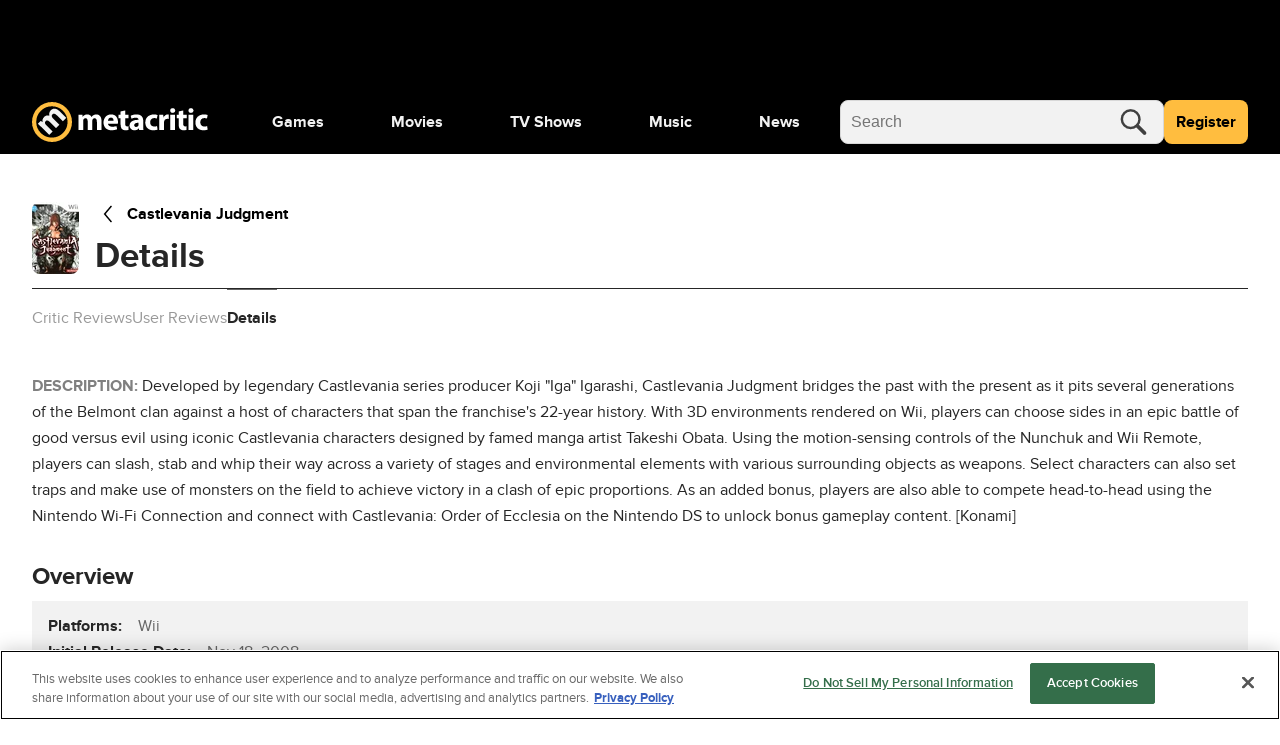

--- FILE ---
content_type: text/html; charset=utf-8
request_url: https://www.metacritic.com/game/castlevania-judgment/details/
body_size: 70801
content:
<!doctype html>
<html data-n-head-ssr lang="en" data-edition="us" data-n-head="%7B%22lang%22:%7B%22ssr%22:%22en%22%7D,%22data-edition%22:%7B%22ssr%22:%22us%22%7D%7D">
  <head >
    <!-- running tag = 'metacritic.prod.a3721a.5a8a0a' -->
    <meta data-n-head="ssr" data-hid="charset" charset="utf-8"><meta data-n-head="ssr" data-hid="viewport" name="viewport" content="width=device-width, initial-scale=1"><meta data-n-head="ssr" data-hid="fb:admins" property="fb:admins" content="100001036810388"><meta data-n-head="ssr" data-hid="fb:app_id" property="fb:app_id" content="123113677890173"><meta data-n-head="ssr" data-hid="google-site-verification" name="google-site-verification" content="I1kHyfzmmG1fEVjq8GBUgkfCHc6PNtxce1_VyUuJhws"><meta data-n-head="ssr" data-hid="msapplication-navbutton-color" name="msapplication-navbutton-color" content="#424244"><meta data-n-head="ssr" data-hid="msapplication-square150x150logo" name="msapplication-square150x150logo" content="https://www.metacritic.com/a/mstile-150.png"><meta data-n-head="ssr" data-hid="msapplication-square310x310logo" name="msapplication-square310x310logo" content="https://www.metacritic.com/a/mstile-310.png"><meta data-n-head="ssr" data-hid="msapplication-square70x70logo" name="msapplication-square70x70logo" content="https://www.metacritic.com/a/mstile-70.png"><meta data-n-head="ssr" data-hid="msapplication-starturl" name="msapplication-starturl" content="https://www.metacritic.com/"><meta data-n-head="ssr" data-hid="msapplication-task-metacritic" name="msapplication-task" content="name=Home; action-uri=https://www.metacritic.com/; icon-uri=https://www.metacritic.com/a/img/favicon.ico"><meta data-n-head="ssr" data-hid="msapplication-task-games" name="msapplication-task" content="name=Forums; action-uri=http://www.metacritic.com/games; icon-uri=https://www.metacritic.com/a/img/favicon.ico"><meta data-n-head="ssr" data-hid="msapplication-task-movies" name="msapplication-task" content="name=News; action-uri=https://www.metacritic.com/movies/; icon-uri=https://www.metacritic.com/a/www/img/favicon.ico"><meta data-n-head="ssr" data-hid="msapplication-task-tv" name="msapplication-task" content="name=Reviews; action-uri=https://www.metacritic.com/tv/; icon-uri=https://www.metacritic.com/a/img/favicon.ico"><meta data-n-head="ssr" data-hid="msapplication-task-music" name="msapplication-task" content="name=Videos; action-uri=https://www.metacritic.com/music/; icon-uri=https://www.metacritic.com/a/img/favicon.ico"><meta data-n-head="ssr" data-hid="msapplication-TileColor" name="msapplication-TileColor" content="#ffffff"><meta data-n-head="ssr" data-hid="msapplication-TileImage" name="msapplication-TileImage" content="https://www.metacritic.com/a/www/img/mstile-144.png"><meta data-n-head="ssr" data-hid="msapplication-tooltip" name="msapplication-tooltip" content="Movie Reviews, TV Reviews, Game Reviews, and Music Reviews - Metacritic"><meta data-n-head="ssr" data-hid="msapplication-wide310x150logo" name="msapplication-wide310x150logo" content="https://www.metacritic.com/a/www/img/mstile-310x150.png"><meta data-n-head="ssr" data-hid="msapplication-window" name="msapplication-window" content="width=1024;height=768"><meta data-n-head="ssr" data-hid="p:domain_verify" name="p:domain_verify" content="47524839a64b83c951afca9ef6c838e0"><meta data-n-head="ssr" data-hid="theme-color" name="theme-color" content="#111111"><meta data-n-head="ssr" data-hid="twitter:account_id" name="twitter:account_id" content=""><meta data-n-head="ssr" data-hid="twitter:site" name="twitter:site" content="@metacritic"><meta data-n-head="ssr" data-hid="twitter:creator" name="twitter:creator" content="@metacritic"><meta data-n-head="ssr" data-hid="sentry-trace" name="sentry-trace" content="96e035fcad3c4d6dbae8b7cdc9f7a60c-a040e4e65ebe2b62-0"><meta data-n-head="ssr" data-hid="sentry-baggage" name="baggage" content="sentry-environment=production,sentry-release=metacritic.prod.a3721a.5a8a0a,sentry-public_key=ec55f8479c054a60a0e7dbad9fab6a6c,sentry-trace_id=96e035fcad3c4d6dbae8b7cdc9f7a60c,sentry-transaction=GET%20%2Fgame%2Fcastlevania-judgment%2Fdetails%2F,sentry-sampled=false"><script type="application/javascript" charset="UTF-8">window.$neutronWindowPromises = {};</script><script type="application/javascript" charset="UTF-8">
        !function(t,e){"object"==typeof exports&&"undefined"!=typeof module?module.exports=e():"function"==typeof define&&define.amd?define(e):(t=t||self).uuidv4=e()}(this,(function(){"use strict";var t="undefined"!=typeof crypto&&crypto.getRandomValues&&crypto.getRandomValues.bind(crypto)||"undefined"!=typeof msCrypto&&"function"==typeof msCrypto.getRandomValues&&msCrypto.getRandomValues.bind(msCrypto),e=new Uint8Array(16);function n(){if(!t)throw new Error("crypto.getRandomValues() not supported. See https://github.com/uuidjs/uuid#getrandomvalues-not-supported");return t(e)}for(var o=[],r=0;r<256;++r)o.push((r+256).toString(16).substr(1));return function(t,e,r){"string"==typeof t&&(e="binary"===t?new Uint8Array(16):null,t=null);var u=(t=t||{}).random||(t.rng||n)();if(u[6]=15&u[6]|64,u[8]=63&u[8]|128,e){for(var i=r||0,d=0;d<16;++d)e[i+d]=u[d];return e}return function(t,e){var n=e||0,r=o;return(r[t[n+0]]+r[t[n+1]]+r[t[n+2]]+r[t[n+3]]+"-"+r[t[n+4]]+r[t[n+5]]+"-"+r[t[n+6]]+r[t[n+7]]+"-"+r[t[n+8]]+r[t[n+9]]+"-"+r[t[n+10]]+r[t[n+11]]+r[t[n+12]]+r[t[n+13]]+r[t[n+14]]+r[t[n+15]]).toLowerCase()}(u)}}));
        window.initialPageViewGuid = window.uuidv4();
      </script><script type="application/javascript">window.BidBarrel = window.BidBarrel || {}; window.BidBarrel.queue = window.BidBarrel.queue || [];</script><script type="application/javascript" async src="https://services.fandom.com/icbm/api/loader?app=metacritic-neutron"></script><script type="application/javascript" async charset="UTF-8" data-domain-script="50e16f1d-a929-4cc0-80a7-3c5c303eea6a" src="https://cdn.cookielaw.org/scripttemplates/otSDKStub.js"></script><script type="application/javascript">/* Generated by IdentityEngine - commit:7b3c5db */
(()=>{"use strict";const n=()=>window.fandomCmp&&window.fandomCmp.ready&&!window.fandomCmp.blocking;(()=>{var e;const o="[Consent Queue]",a=n=>!Array.isArray(n)&&"queue"in n,c=(n,e)=>{(n=>{var e;return void 0===n||!0===(null===(e=window.fandomCmp.consents)||void 0===e?void 0:e[n])})(e)&&n(window.fandomCmp.consents)},d=()=>{const n=a(window.consentCallbackQueue)?window.consentCallbackQueue.queue:window.consentCallbackQueue;for(console.debug(o,"flushing consent callback queue",n);n.length;){const{callback:e,category:o}=n.shift();c(e,o)}};if(null!==(e=window.consentCallbackQueue)&&void 0!==e||(window.consentCallbackQueue=[]),window.consentCallback=(e,d,l)=>{if(!n())return console.debug(o,"not ready, queuing callback",e,l),void(a(window.consentCallbackQueue)?window.consentCallbackQueue.push(e,d,l):window.consentCallbackQueue.push({name:e,callback:d,category:l}));c(d,l)},n())d();else{const e=()=>{n()&&(d(),window.removeEventListener("fandomConsentUpdate",e))};window.addEventListener("fandomConsentUpdate",e)}})()})();</script><meta data-n-head="ssr" name="nuxtstatus" content="loaded" data-hid="nuxtstatus"><meta data-n-head="ssr" name="adtags" content="cid=castlevania-judgment%2Ccastlevania-judgment&amp;collection=undefined&amp;edition=us&amp;pid=castlevania+judgment&amp;section=Wii&amp;tag=&amp;topic=&amp;type=game-title&amp;pageType=game&amp;ptype=game&amp;franchises=Castlevania&amp;platforms=Wii&amp;genres=3D+Fighting&amp;publishers=Eighting%2CKonami&amp;themes=&amp;tv=&amp;game=Castlevania+Judgment&amp;score=49&amp;pname=game" data-hid="adtags"><meta data-n-head="ssr" name="description" content="Developed by legendary Castlevania series producer Koji &quot;Iga&quot; Igarashi, Castlevania Judgment bridges the past with the present as it pits several generations of the Belmont clan against a host of characters that span the franchise&#x27;s 22-year history. With 3D environments rendered on Wii, players can choose sides in an epic battle of good versus evil using iconic Castlevania characters designed by famed manga artist Takeshi Obata. Using the motion-sensing controls of the Nunchuk and Wii Remote, players can slash, stab and whip their way across a variety of stages and environmental elements with various surrounding objects as weapons. Select characters can also set traps and make use of monsters on the field to achieve victory in a clash of epic proportions. As an added bonus, players are also able to compete head-to-head using the Nintendo Wi-Fi Connection and connect with Castlevania: Order of Ecclesia on the Nintendo DS to unlock bonus gameplay content. [Konami]" data-hid="description"><meta data-n-head="ssr" property="og:description" content="Developed by legendary Castlevania series producer Koji &quot;Iga&quot; Igarashi, Castlevania Judgment bridges the past with the present as it pits several generations of the Belmont clan against a host of characters that span the franchise&#x27;s 22-year history. With 3D environments rendered on Wii, players can choose sides in an epic battle of good versus evil using iconic Castlevania characters designed by famed manga artist Takeshi Obata. Using the motion-sensing controls of the Nunchuk and Wii Remote, players can slash, stab and whip their way across a variety of stages and environmental elements with various surrounding objects as weapons. Select characters can also set traps and make use of monsters on the field to achieve victory in a clash of epic proportions. As an added bonus, players are also able to compete head-to-head using the Nintendo Wi-Fi Connection and connect with Castlevania: Order of Ecclesia on the Nintendo DS to unlock bonus gameplay content. [Konami]" data-hid="og:description"><meta data-n-head="ssr" property="og:title" content="Castlevania Judgment details" data-hid="og:title"><meta data-n-head="ssr" property="og:url" content="https://www.metacritic.com/game/castlevania-judgment/details/" data-hid="og:url"><meta data-n-head="ssr" name="twitter:card" content="summary_large_image" data-hid="twitter:card"><meta data-n-head="ssr" name="twitter:description" content="Developed by legendary Castlevania series producer Koji &quot;Iga&quot; Igarashi, Castlevania Judgment bridges the past with the present as it pits several generations of the Belmont clan against a host of characters that span the franchise&#x27;s 22-year history. With 3D environments rendered on Wii, players can choose sides in an epic battle of good versus evil using iconic Castlevania characters designed by famed manga artist Takeshi Obata. Using the motion-sensing controls of the Nunchuk and Wii Remote, players can slash, stab and whip their way across a variety of stages and environmental elements with various surrounding objects as weapons. Select characters can also set traps and make use of monsters on the field to achieve victory in a clash of epic proportions. As an added bonus, players are also able to compete head-to-head using the Nintendo Wi-Fi Connection and connect with Castlevania: Order of Ecclesia on the Nintendo DS to unlock bonus gameplay content. [Konami]" data-hid="twitter:description"><meta data-n-head="ssr" name="twitter:title" content="Castlevania Judgment details" data-hid="twitter:title"><meta data-n-head="ssr" name="twitter:url" content="https://www.metacritic.com/game/castlevania-judgment/details/" data-hid="twitter:url"><title>Castlevania Judgment details - Metacritic</title><link data-n-head="ssr" data-hid="icon" rel="icon" type="image/svg+xml" href="https://www.metacritic.com/a/img/favicon.svg"><link data-n-head="ssr" rel="preload" as="font" href="https://www.metacritic.com/a/neutron/fonts/ProximaNova/Extrabold.woff2" type="font/woff2" crossorigin="anonymous" data-hid="font-extra-bold"><link data-n-head="ssr" rel="preload" as="font" href="https://www.metacritic.com/a/neutron/fonts/ProximaNova/Bold.woff2" type="font/woff2" crossorigin="anonymous" data-hid="font-bold"><link data-n-head="ssr" rel="preload" as="font" href="https://www.metacritic.com/a/neutron/fonts/ProximaNova/Regular.woff2" type="font/woff2" crossorigin="anonymous" data-hid="font-regular"><link data-n-head="ssr" rel="preload" as="font" href="https://www.metacritic.com/a/neutron/fonts/ProximaNova/Light.woff2" type="font/woff2" crossorigin="anonymous" data-hid="font-light"><link data-n-head="ssr" rel="preload" as="font" href="https://www.metacritic.com/a/neutron/fonts/ProximaNova/Thin.woff2" type="font/woff2" crossorigin="anonymous" data-hid="font-thin"><link data-n-head="ssr" rel="canonical" href="https://www.metacritic.com/game/castlevania-judgment/details/" data-hid="canonical"><script data-n-head="ssr" class="optanon-category-C0002" type="text/plain" charset="UTF-8" data-hid="gtm"><!-- Google Tag Manager -->
          (function(w,d,s,l,i){w[l]=w[l]||[];w[l].push({'gtm.start':
          new Date().getTime(),event:'gtm.js'});var f=d.getElementsByTagName(s)[0],
          j=d.createElement(s),dl=l!='dataLayer'?'&l='+l:'';j.async=true;j.src=
          'https://www.googletagmanager.com/gtm.js?id='+i+dl;f.parentNode.insertBefore(j,f);
          })(window,document,'script','dataLayer','GTM-PWVTCD9');
          <!-- End Google Tag Manager --></script><script data-n-head="ssr" charset="UTF-8" type="application/javascript" data-hid="vguid">
        !function(t,e){"object"==typeof exports&&"undefined"!=typeof module?module.exports=e():"function"==typeof define&&define.amd?define(e):(t=t||self).uuidv4=e()}(this,(function(){"use strict";var t="undefined"!=typeof crypto&&crypto.getRandomValues&&crypto.getRandomValues.bind(crypto)||"undefined"!=typeof msCrypto&&"function"==typeof msCrypto.getRandomValues&&msCrypto.getRandomValues.bind(msCrypto),e=new Uint8Array(16);function n(){if(!t)throw new Error("crypto.getRandomValues() not supported. See https://github.com/uuidjs/uuid#getrandomvalues-not-supported");return t(e)}for(var o=[],r=0;r<256;++r)o.push((r+256).toString(16).substr(1));return function(t,e,r){"string"==typeof t&&(e="binary"===t?new Uint8Array(16):null,t=null);var u=(t=t||{}).random||(t.rng||n)();if(u[6]=15&u[6]|64,u[8]=63&u[8]|128,e){for(var i=r||0,d=0;d<16;++d)e[i+d]=u[d];return e}return function(t,e){var n=e||0,r=o;return(r[t[n+0]]+r[t[n+1]]+r[t[n+2]]+r[t[n+3]]+"-"+r[t[n+4]]+r[t[n+5]]+"-"+r[t[n+6]]+r[t[n+7]]+"-"+r[t[n+8]]+r[t[n+9]]+"-"+r[t[n+10]]+r[t[n+11]]+r[t[n+12]]+r[t[n+13]]+r[t[n+14]]+r[t[n+15]]).toLowerCase()}(u)}}));
        window.initialPageViewGuid = window.uuidv4();
      </script><script data-n-head="ssr" charset="UTF-8" type="application/ld+json" data-hid="ld+json">{"@context":"https://schema.org","@type":"VideoGame","name":"Castlevania Judgment","dateCreated":"2008-11-18T00:00:00.000Z","datePublished":"2008-11-18","description":"Developed by legendary Castlevania series producer Koji \"Iga\" Igarashi, Castlevania Judgment bridges the past with the present as it pits several generations of the Belmont clan against a host of characters that span the franchise's 22-year history. With 3D environments rendered on Wii, players can choose sides in an epic battle of good versus evil using iconic Castlevania characters designed by famed manga artist Takeshi Obata. Using the motion-sensing controls of the Nunchuk and Wii Remote, players can slash, stab and whip their way across a variety of stages and environmental elements with various surrounding objects as weapons. Select characters can also set traps and make use of monsters on the field to achieve victory in a clash of epic proportions. As an added bonus, players are also able to compete head-to-head using the Nintendo Wi-Fi Connection and connect with Castlevania: Order of Ecclesia on the Nintendo DS to unlock bonus gameplay content. [Konami]","contentRating":"T","image":"https://www.metacritic.com/a/img/resize/222f6665a8d669997014cc10d78f8a7e84fd2652/catalog/provider/6/3/6-1-100654-13.jpg?auto=webp&fit=crop&height=675&width=1200","url":"https://www.metacritic.com/game/castlevania-judgment","aggregateRating":{"@type":"AggregateRating","name":"Metascore","description":"Metascore is a single score representing the critical consensus for games, movies, TV shows, and albums.","bestRating":100,"worstRating":0,"ratingValue":49,"reviewCount":33,"url":"https://www.metacritic.com/game/castlevania-judgment/critic-reviews/"},"trailer":{"@type":"VideoObject","name":"Castlevania Judgment","description":"Developed by legendary Castlevania series producer Koji \"Iga\" Igarashi, Castlevania Judgment bridges the past with the present as it pits several generations of the Belmont clan against a host of characters that span the franchise's 22-year history. With 3D environments rendered on Wii, players can choose sides in an epic battle of good versus evil using iconic Castlevania characters designed by famed manga artist Takeshi Obata. Using the motion-sensing controls of the Nunchuk and Wii Remote, players can slash, stab and whip their way across a variety of stages and environmental elements with various surrounding objects as weapons. Select characters can also set traps and make use of monsters on the field to achieve victory in a clash of epic proportions. As an added bonus, players are also able to compete head-to-head using the Nintendo Wi-Fi Connection and connect with Castlevania: Order of Ecclesia on the Nintendo DS to unlock bonus gameplay content. [Konami]","thumbnailUrl":"https://www.metacritic.com/a/img/resize/222f6665a8d669997014cc10d78f8a7e84fd2652/catalog/provider/6/3/6-1-100654-13.jpg?auto=webp&fit=crop&height=675&width=1200","uploadDate":"2008-08-20T13:46:03.000+00:00","contentUrl":"https://cdn.jwplayer.com/manifests/2tZH68LT.m3u8","embedUrl":"https://cdn.jwplayer.com/players/2tZH68LT.html"},"genre":"3D Fighting","screenshot":[{"@type":"ImageObject","caption":"Castlevania Judgment","contentUrl":"https://www.metacritic.com/a/img/resize/222f6665a8d669997014cc10d78f8a7e84fd2652/catalog/provider/6/3/6-1-100654-13.jpg?auto=webp&fit=crop&height=675&width=1200"}],"gamePlatform":["Wii"],"publisher":[{"@type":"Organization","name":"Konami"}]}</script><script data-n-head="ssr" type="application/javascript" src="https://static.wikia.nocookie.net/silversurfer/video/prod/standalone-dist/standAlone_RV_VideoPlayer.js" async onload="window.dispatchEvent(new Event(&quot;wikiaVideoPlayerLoaded&quot;))" data-hid="wikiaVideoPlayer"></script><link rel="modulepreload" href="https://www.metacritic.com/a/neutron/71b2baa.modern.js" as="script"><link rel="modulepreload" href="https://www.metacritic.com/a/neutron/b5bb77c.modern.js" as="script"><link rel="modulepreload" href="https://www.metacritic.com/a/neutron/c52449c.modern.js" as="script"><link rel="preload" href="https://www.metacritic.com/a/neutron/css/app.1530f6d.css" as="style"><link rel="modulepreload" href="https://www.metacritic.com/a/neutron/1a615f8.modern.js" as="script"><link rel="preload" href="https://www.metacritic.com/a/neutron/css/PageProductDetails.e67a6c4.css" as="style"><link rel="modulepreload" href="https://www.metacritic.com/a/neutron/1d2af94.modern.js" as="script"><link rel="preload" href="https://www.metacritic.com/a/neutron/css/PageProductCredits/PageProductDetails/PageProductReviews/PageSiteSearch.b212756.css" as="style"><link rel="stylesheet" href="https://www.metacritic.com/a/neutron/css/app.1530f6d.css"><link rel="stylesheet" href="https://www.metacritic.com/a/neutron/css/PageProductDetails.e67a6c4.css"><link rel="stylesheet" href="https://www.metacritic.com/a/neutron/css/PageProductCredits/PageProductDetails/PageProductReviews/PageSiteSearch.b212756.css">
  </head>
  <body >
    <!-- Google Tag Manager (noscript) -->
    <noscript>
      <iframe src="https://www.googletagmanager.com/ns.html?id=GTM-PWVTCD9" height="0" width="0" style="display:none;visibility:hidden"></iframe>
    </noscript>
    <!-- End Google Tag Manager (noscript) -->
    <div data-server-rendered="true" id="__nuxt"><!----><div id="__layout"><div class="c-layoutDefault"><!----> <svg class="c-globalSvgs c-siteSvgs"><symbol id="logoMobile" viewBox="0 0 41 40" fill="none"><path d="M37.6658 19.36C37.6658 23.9976 35.8239 28.4452 32.5452 31.7249C29.2664 35.0046 24.8193 36.8478 20.1818 36.8492C15.5443 36.8505 11.0961 35.0099 7.81539 31.7322C4.53472 28.4544 2.69022 24.0078 2.6875 19.3703C2.68479 14.7327 4.52409 10.284 7.80092 7.00236C11.0778 3.72074 15.5238 1.87494 20.1613 1.87087C24.7989 1.8668 29.2481 3.70481 32.5307 6.98068C35.8133 10.2565 37.6604 14.7021 37.6658 19.3396" fill="black"></path> <path d="M20.4822 8.05032e-06C15.1789 0.00472041 10.0946 2.11554 6.34742 5.86828C2.60021 9.62102 0.49689 14.7084 0.500003 20.0117C0.503076 25.315 2.61239 30.4 6.36407 34.1484C10.1158 37.8968 15.2026 40.0016 20.506 40C25.8093 39.9985 30.8949 37.8906 34.6444 34.14C38.3938 30.3894 40.5001 25.3031 40.5 19.9998V19.9764C40.4938 14.6731 38.3815 9.58935 34.6275 5.8432C30.8736 2.09705 25.7855 -0.00474688 20.4822 8.05032e-06ZM20.3908 4.27438C24.5447 4.27063 28.5301 5.91689 31.4704 8.85113C34.4107 11.7854 36.0652 15.7673 36.07 19.9212V19.9393C36.07 24.0932 34.4201 28.0769 31.4833 31.0146C28.5465 33.9522 24.5632 35.6031 20.4093 35.6043C16.2555 35.6055 12.2712 33.9569 9.33272 31.0209C6.39421 28.085 4.74207 24.1022 4.73964 19.9484C4.73728 15.7946 6.38474 11.8099 9.31976 8.87064C12.2548 5.93135 16.237 4.27808 20.3908 4.27438Z" fill="#FFBD3F"></path> <path d="M17.7181 32.9368L21.1281 29.5268L14.5615 22.9602C14.285 22.6837 13.9854 22.338 13.8242 21.9463C13.4555 21.163 13.2942 19.9418 14.1928 19.0432C15.2988 17.9372 16.7734 18.3981 18.2019 19.8266L24.5151 26.1398L27.9252 22.7297L21.3355 16.1401C21.059 15.8636 20.7364 15.4488 20.5751 15.1032C20.1374 14.2046 20.1604 13.0756 20.9668 12.2692C22.0958 11.1402 23.5704 11.5549 25.2063 13.1908L31.3352 19.3197L34.7453 15.9096L28.1095 9.27388C24.7455 5.90992 21.5889 6.02513 19.4231 8.19097C18.5936 9.02044 18.0867 9.89599 17.8333 10.8867C17.6259 11.7393 17.5568 12.6839 17.7411 13.6977L17.695 13.7438C16.0361 13.0526 14.1467 13.4673 12.6952 14.9189C10.7597 16.8543 10.8288 18.905 11.0593 20.1031L10.9901 20.1722L9.30816 18.8128L6.35892 21.762C7.39576 22.7067 8.63998 23.8587 10.0455 25.2642L17.7181 32.9368Z" fill="#F2F2F2"></path></symbol> <symbol id="logoWordmark" viewBox="0 0 176 40"><path d="M36.978 19.49a17.49 17.49 0 1 1 0-.021" fill="#000"></path> <path d="m17.209 32.937 3.41-3.41-6.567-6.567c-.276-.276-.576-.622-.737-1.014-.369-.783-.53-2.004.369-2.903 1.106-1.106 2.58-.645 4.009.784l6.313 6.313 3.41-3.41-6.59-6.59c-.276-.276-.599-.691-.76-1.037-.438-.898-.415-2.027.392-2.834 1.129-1.129 2.603-.714 4.24.922l6.128 6.129 3.41-3.41L27.6 9.274c-3.364-3.364-6.52-3.249-8.686-1.083-.83.83-1.337 1.705-1.59 2.696a6.71 6.71 0 0 0-.092 2.81l-.046.047c-1.66-.691-3.549-.277-5 1.175-1.936 1.935-1.866 3.986-1.636 5.184l-.07.07-1.681-1.36-2.95 2.949c1.037.945 2.282 2.097 3.687 3.502l7.673 7.673Z" fill="#F2F2F2"></path> <path d="M19.982 0A20 20 0 1 0 40 20v-.024A20 20 0 0 0 19.982 0Zm-.091 4.274A15.665 15.665 0 0 1 35.57 19.921v.018A15.665 15.665 0 1 1 19.89 4.274Z" fill="#FFBD3F"></path> <path d="M46.547 27.942h4.59v-8.84c0-.373.032-.807.187-1.18.28-.775.993-1.706 2.203-1.706 1.489 0 2.171 1.303 2.171 3.226v8.5h4.591V19.07c0-.372.062-.868.186-1.21.31-.9 1.086-1.644 2.172-1.644 1.52 0 2.234 1.272 2.234 3.475v8.251h4.59v-8.934c0-4.53-2.202-6.576-5.118-6.576-1.116 0-2.047.248-2.885.744a6.388 6.388 0 0 0-1.954 1.83h-.062c-.652-1.582-2.203-2.575-4.157-2.575-2.606 0-3.94 1.428-4.591 2.39h-.093l-.218-2.048h-3.97c.062 1.334.124 2.947.124 4.84v10.33Zm39.261-6.08c.062-.341.155-1.055.155-1.861 0-3.754-1.861-7.57-6.763-7.57-5.274 0-7.662 4.25-7.662 8.097 0 4.747 2.947 7.756 8.096 7.756 2.048 0 3.94-.342 5.491-.962l-.62-3.195c-1.272.403-2.575.62-4.188.62-2.203 0-4.126-.93-4.281-2.885h9.772Zm-9.803-3.226c.124-1.272.93-3.071 2.916-3.071 2.171 0 2.668 1.923 2.668 3.07h-5.584Zm12.612-9.152v3.289H86.6v3.474h2.017v6.205c0 2.14.434 3.598 1.303 4.498.744.775 2.016 1.334 3.536 1.334 1.334 0 2.451-.186 3.072-.435l-.032-3.567a7.694 7.694 0 0 1-1.395.124c-1.427 0-1.862-.838-1.862-2.668v-5.49h3.382v-3.475h-3.382V8.43l-4.622 1.054Zm22.596 9.493c0-3.567-1.613-6.546-6.669-6.546-2.761 0-4.84.745-5.895 1.334l.869 3.04c.993-.62 2.637-1.147 4.188-1.147 2.327 0 2.761 1.148 2.761 1.954v.217c-5.367-.03-8.903 1.862-8.903 5.801 0 2.42 1.83 4.654 4.901 4.654 1.799 0 3.35-.652 4.343-1.862h.093l.279 1.52h4.25c-.155-.837-.217-2.233-.217-3.691v-5.274Zm-4.591 3.444c0 .279-.031.558-.093.806-.31.962-1.272 1.737-2.451 1.737-1.055 0-1.861-.59-1.861-1.799 0-1.83 1.923-2.42 4.405-2.389v1.645Zm18.381 1.644c-.714.31-1.582.496-2.699.496-2.296 0-4.157-1.458-4.157-4.25-.031-2.482 1.582-4.25 4.064-4.25 1.241 0 2.078.217 2.637.465l.744-3.505c-.992-.372-2.357-.59-3.598-.59-5.646 0-8.686 3.63-8.686 8.066 0 4.778 3.133 7.787 8.034 7.787 1.8 0 3.382-.342 4.219-.714l-.558-3.505Zm2.369 3.877h4.716V20.25c0-.372.031-.744.093-1.055.31-1.458 1.489-2.388 3.226-2.388.528 0 .931.062 1.272.155v-4.467c-.341-.063-.558-.063-.993-.063-1.458 0-3.319.931-4.095 3.134h-.124l-.155-2.792h-4.064c.062 1.303.124 2.76.124 4.994v10.175Zm15.67 0v-15.17h-4.715v15.17h4.715Zm-2.357-21.777c-1.52 0-2.513 1.024-2.482 2.389-.031 1.303.962 2.357 2.451 2.357 1.551 0 2.543-1.054 2.543-2.357-.031-1.365-.992-2.389-2.512-2.389Zm5.976 3.319v3.289h-2.016v3.474h2.016v6.205c0 2.14.434 3.598 1.303 4.498.744.775 2.016 1.334 3.536 1.334 1.334 0 2.451-.186 3.072-.435l-.031-3.567a7.707 7.707 0 0 1-1.396.124c-1.427 0-1.862-.838-1.862-2.668v-5.49h3.382v-3.475h-3.382V8.43l-4.622 1.054Zm14.655 18.458v-15.17H156.6v15.17h4.716Zm-2.358-21.777c-1.52 0-2.513 1.024-2.482 2.389-.031 1.303.962 2.357 2.451 2.357 1.551 0 2.544-1.054 2.544-2.357-.031-1.365-.993-2.389-2.513-2.389Zm16.152 17.9c-.714.31-1.582.496-2.699.496-2.296 0-4.157-1.458-4.157-4.25-.031-2.482 1.582-4.25 4.064-4.25 1.241 0 2.078.217 2.637.465l.744-3.505c-.993-.372-2.358-.59-3.598-.59-5.646 0-8.687 3.63-8.687 8.066 0 4.778 3.134 7.787 8.035 7.787 1.799 0 3.381-.342 4.219-.714l-.558-3.505Z"></path></symbol> <symbol id="logoWordmarkPlaceholder" viewBox="0 0 176 40"><path d="M17.2088 32.937L20.6188 29.527L14.0522 22.9604C13.7757 22.6839 13.4762 22.3383 13.3149 21.9466C12.9462 21.1632 12.7849 19.942 13.6835 19.0434C14.7895 17.9375 16.2641 18.3983 17.6926 19.8268L24.0058 26.14L27.4159 22.73L20.8262 16.1403C20.5497 15.8638 20.2271 15.4491 20.0659 15.1034C19.6281 14.2049 19.6511 13.0758 20.4576 12.2694C21.5866 11.1404 23.0612 11.5551 24.6971 13.191L30.8259 19.3199L34.236 15.9099L27.6002 9.27409C24.2362 5.91013 21.0796 6.02534 18.9138 8.19118C18.0843 9.02065 17.5774 9.8962 17.324 10.887C17.1166 11.7395 17.0475 12.6841 17.2318 13.6979L17.1857 13.744C15.5268 13.0528 13.6374 13.4675 12.1859 14.9191C10.2504 16.8545 10.3196 18.9052 10.55 20.1033L10.4809 20.1724L8.79888 18.813L5.84965 21.7622C6.88648 22.7069 8.1307 23.859 9.53619 25.2645L17.2088 32.937V32.937Z"></path> <path d="M19.9822 8.05032e-06C14.6789 0.00472041 9.59462 2.11554 5.84741 5.86828C2.10021 9.62102 -0.00310998 14.7084 3.45157e-06 20.0117C0.00307557 25.315 2.11239 30.4 5.86407 34.1484C9.61575 37.8968 14.7026 40.0016 20.006 40C25.3093 39.9984 30.3949 37.8906 34.1443 34.14C37.8938 30.3893 40.0001 25.3031 40 19.9998V19.9764C39.9938 14.6731 37.8814 9.58935 34.1275 5.8432C30.3736 2.09705 25.2855 -0.00474688 19.9822 8.05032e-06ZM19.8908 4.27438C24.0447 4.27063 28.0301 5.91689 30.9704 8.85113C33.9107 11.7854 35.5652 15.7673 35.57 19.9212V19.9393C35.57 24.0932 33.9201 28.0769 30.9833 31.0145C28.0465 33.9522 24.0632 35.6031 19.9093 35.6043C15.7555 35.6055 11.7712 33.9569 8.83271 31.0209C5.89421 28.085 4.24207 24.1022 4.23964 19.9484C4.23727 15.7946 5.88474 11.8099 8.81975 8.87064C11.7548 5.93134 15.737 4.27808 19.8908 4.27438Z"></path> <path d="M46.5464 27.9426H51.1377V19.1013C51.1377 18.7291 51.1687 18.2948 51.3238 17.9225C51.603 17.147 52.3165 16.2163 53.5264 16.2163C55.0154 16.2163 55.6979 17.5192 55.6979 19.4426V27.9426H60.2891V19.0703C60.2891 18.6981 60.3512 18.2017 60.4753 17.8605C60.7855 16.9608 61.561 16.2163 62.6468 16.2163C64.1669 16.2163 64.8804 17.4882 64.8804 19.6908V27.9426H69.4716V19.0083C69.4716 14.4791 67.2691 12.4316 64.353 12.4316C63.2362 12.4316 62.3056 12.6798 61.468 13.1762C60.7545 13.6105 60.072 14.1999 59.5136 15.0065H59.4516C58.8001 13.4243 57.249 12.4316 55.2946 12.4316C52.6888 12.4316 51.3548 13.8587 50.7034 14.8203H50.6103L50.3932 12.7729H46.4224C46.4844 14.1068 46.5464 15.72 46.5464 17.6123V27.9426V27.9426Z"></path> <path d="M85.8077 21.8623C85.8697 21.5211 85.9628 20.8075 85.9628 20.001C85.9628 16.2473 84.1015 12.4316 79.2 12.4316C73.9263 12.4316 71.5376 16.6816 71.5376 20.5284C71.5376 25.2747 74.4847 28.2838 79.6343 28.2838C81.6817 28.2838 83.5741 27.9426 85.1252 27.3221L84.5047 24.1269C83.2328 24.5302 81.9299 24.7473 80.3168 24.7473C78.1142 24.7473 76.1909 23.8167 76.0358 21.8623H85.8077ZM76.0047 18.636C76.1288 17.3641 76.9354 15.5649 78.9208 15.5649C81.0923 15.5649 81.5887 17.4882 81.5887 18.636H76.0047Z"></path> <path d="M88.617 9.48442V12.7727H86.6006V16.2472H88.617V22.4516C88.617 24.5921 89.0513 26.0501 89.9199 26.9498C90.6645 27.7253 91.9363 28.2837 93.4564 28.2837C94.7904 28.2837 95.9071 28.0976 96.5276 27.8494L96.4966 24.2819C96.1553 24.3439 95.69 24.4059 95.1006 24.4059C93.6736 24.4059 93.2393 23.5684 93.2393 21.7381V16.2472H96.6207V12.7727H93.2393V8.42969L88.617 9.48442V9.48442Z"></path> <path d="M111.213 18.9773C111.213 15.4097 109.6 12.4316 104.543 12.4316C101.782 12.4316 99.704 13.1762 98.6492 13.7656L99.5179 16.8057C100.511 16.1853 102.155 15.6579 103.706 15.6579C106.032 15.6579 106.467 16.8057 106.467 17.6123V17.8294C101.1 17.7984 97.5635 19.6908 97.5635 23.6305C97.5635 26.0502 99.3938 28.2838 102.465 28.2838C104.264 28.2838 105.815 27.6324 106.808 26.4225H106.901L107.18 27.9426H111.43C111.275 27.105 111.213 25.709 111.213 24.251V18.9773V18.9773ZM106.622 22.4207C106.622 22.6999 106.591 22.9791 106.529 23.2273C106.219 24.1889 105.257 24.9645 104.078 24.9645C103.023 24.9645 102.217 24.3751 102.217 23.1652C102.217 21.3349 104.14 20.7455 106.622 20.7765V22.4207V22.4207Z"></path> <path d="M125.003 24.0648C124.289 24.3751 123.421 24.5612 122.304 24.5612C120.008 24.5612 118.147 23.1032 118.147 20.3112C118.116 17.8294 119.729 16.0612 122.211 16.0612C123.452 16.0612 124.289 16.2784 124.848 16.5265L125.592 13.0211C124.6 12.6488 123.235 12.4316 121.994 12.4316C116.348 12.4316 113.308 16.0612 113.308 20.4973C113.308 25.2747 116.441 28.2838 121.342 28.2838C123.142 28.2838 124.724 27.9426 125.561 27.5703L125.003 24.0648Z"></path> <path d="M127.373 27.9426H132.088V20.2492C132.088 19.8769 132.119 19.5046 132.181 19.1944C132.491 17.7364 133.67 16.8057 135.407 16.8057C135.935 16.8057 136.338 16.8678 136.679 16.9608V12.4937C136.338 12.4316 136.121 12.4316 135.686 12.4316C134.228 12.4316 132.367 13.3623 131.592 15.5649H131.468L131.312 12.7729H127.249C127.311 14.0758 127.373 15.5338 127.373 17.7674V27.9426V27.9426Z"></path> <path d="M143.042 27.9424V12.7727H138.327V27.9424H143.042ZM140.685 6.16504C139.165 6.16504 138.172 7.18877 138.203 8.55373C138.172 9.85665 139.165 10.9114 140.654 10.9114C142.205 10.9114 143.197 9.85665 143.197 8.55373C143.166 7.18877 142.205 6.16504 140.685 6.16504Z"></path> <path d="M146.661 9.48442V12.7727H144.645V16.2472H146.661V22.4516C146.661 24.5921 147.095 26.0501 147.964 26.9498C148.708 27.7253 149.98 28.2837 151.5 28.2837C152.834 28.2837 153.951 28.0976 154.572 27.8494L154.541 24.2819C154.199 24.3439 153.734 24.4059 153.145 24.4059C151.718 24.4059 151.283 23.5684 151.283 21.7381V16.2472H154.665V12.7727H151.283V8.42969L146.661 9.48442Z"></path> <path d="M161.316 27.9424V12.7727H156.6V27.9424H161.316ZM158.958 6.16504C157.438 6.16504 156.445 7.18877 156.476 8.55373C156.445 9.85665 157.438 10.9114 158.927 10.9114C160.478 10.9114 161.471 9.85665 161.471 8.55373C161.44 7.18877 160.478 6.16504 158.958 6.16504V6.16504Z"></path> <path d="M175.11 24.0648C174.396 24.3751 173.528 24.5612 172.411 24.5612C170.115 24.5612 168.254 23.1032 168.254 20.3112C168.223 17.8294 169.836 16.0612 172.318 16.0612C173.559 16.0612 174.396 16.2784 174.955 16.5265L175.699 13.0211C174.707 12.6488 173.342 12.4316 172.101 12.4316C166.455 12.4316 163.415 16.0612 163.415 20.4973C163.415 25.2747 166.548 28.2838 171.449 28.2838C173.248 28.2838 174.831 27.9426 175.668 27.5703L175.11 24.0648Z"></path></symbol> <symbol id="carat" viewBox="0 0 4 8"><path fill-rule="evenodd" clip-rule="evenodd" d="M0 8L4 3.95939L0.0804124 0L0 8Z"></path></symbol> <symbol id="hamburgerMenu" viewBox="0 0 18 14" width="18" height="14" fill="none"><path d="M1 1h16M1 7h16M1 13h16" stroke-width="2" stroke-linecap="round"></path></symbol> <symbol id="hamburgerMenu-closed" viewBox="0 0 14 14"><path d="M13 1L1 13M13 13L1 1" stroke="black" stroke-width="2" stroke-linecap="round"></path></symbol> <symbol id="share" viewBox="0 0 16 16"><path d="M14.61,6.37,8,1.57V3.79a9.94,9.94,0,0,0-6.62,9.36,9.07,9.07,0,0,0,.09,1.28A6.62,6.62,0,0,1,8,8.85v2.32Z"></path></symbol> <symbol id="filter" viewBox="0 0 16 16" fill="none"><path d="M15 1H1L6.4 8.35778V13.4444L9.6 15V8.35778L15 1Z" stroke-width="1.5" stroke-linecap="round" stroke-linejoin="round"></path></symbol> <symbol id="caretDown" viewBox="0 0 12 6" fill="none"><path d="M1 1L6 5L11 1" stroke-width="1.5" stroke-linecap="round"></path></symbol> <symbol id="facebook" viewBox="0 0 24 24"><g stroke="none" stroke-width="1" fill-rule="evenodd"><g><rect x="0" y="0" width="24" height="24"></rect> <path d="M7.89845098,14.9690745 L10.4374666,14.9690745 L10.4374666,21.99953 C5.65686081,21.244767 2,17.082571 2,12.060917 C2,6.50440928 6.47716062,2 12,2 C17.5229194,2 22,6.50440928 22,12.060917 C22,17.082571 18.3431792,21.244767 13.5625134,21.99953 L13.5625134,14.9690745 L15.8925993,14.9690745 L16.3359775,12.060917 L13.5625134,12.060917 L13.5625134,10.1736095 C13.5625134,9.37798848 13.9498945,8.60245648 15.1921336,8.60245648 L16.4531718,8.60245648 L16.4531718,6.1265378 C16.4531718,6.1265378 15.3087279,5.93003743 14.2146815,5.93003743 C11.9303934,5.93003743 10.4374666,7.32283918 10.4374666,9.84434563 L10.4374666,12.060917 L7.89845098,12.060917 L7.89845098,14.9690745 Z" fill="currentcolor"></path></g></g></symbol> <symbol id="twitter" viewBox="0 0 24 24"><g fill-rule="evenodd"><path d="M0 0h24v24H0z"></path><path d="M8.275 20c7.552 0 11.682-6.157 11.682-11.493 0-.176 0-.352-.009-.52A8.337 8.337 0 0022 5.893a8.44 8.44 0 01-2.358.637 4.05 4.05 0 001.805-2.237 8.398 8.398 0 01-2.606.98A4.117 4.117 0 0015.844 4C13.58 4 11.74 5.81 11.74 8.038c0 .318.034.628.111.921a11.711 11.711 0 01-8.463-4.222 4.002 4.002 0 00-.554 2.027c0 1.4.724 2.64 1.831 3.36a4.084 4.084 0 01-1.856-.503v.05c0 1.96 1.413 3.586 3.295 3.963a4.153 4.153 0 01-1.856.066c.52 1.609 2.035 2.773 3.831 2.807A8.34 8.34 0 012 18.174 11.574 11.574 0 008.275 20z" fill-rule="nonzero"></path></g></symbol> <symbol id="pinterest" viewBox="0 0 24 24"><g fill="none" fill-rule="evenodd"><path d="M0 0h24v24H0z"></path><path d="M11.959 2C6.459 2 2 6.459 2 11.959a9.962 9.962 0 006.328 9.279c-.09-.787-.164-2 .033-2.861.18-.779 1.164-4.95 1.164-4.95s-.295-.6-.295-1.476c0-1.385.803-2.418 1.803-2.418.852 0 1.262.64 1.262 1.401 0 .853-.54 2.132-.828 3.32-.238.992.5 1.803 1.476 1.803 1.77 0 3.13-1.868 3.13-4.557 0-2.385-1.712-4.05-4.163-4.05-2.836 0-4.5 2.124-4.5 4.32 0 .853.328 1.771.738 2.271.082.098.09.188.065.287-.074.311-.246.992-.279 1.131-.04.18-.147.221-.336.131-1.246-.582-2.024-2.393-2.024-3.86 0-3.14 2.278-6.025 6.582-6.025 3.45 0 6.14 2.459 6.14 5.754 0 3.434-2.165 6.197-5.165 6.197-1.008 0-1.959-.525-2.279-1.148l-.623 2.369c-.22.869-.827 1.95-1.237 2.615.934.287 1.918.442 2.95.442 5.5 0 9.96-4.459 9.96-9.959A9.939 9.939 0 0011.959 2z" fill="#000" fill-rule="nonzero"></path></g></symbol> <symbol id="flipboard" viewBox="0 0 100 100"><g shape-rendering="crispEdges"><path d="M35 35h25v25H35z" opacity=".8"></path> <path d="M35 10h50v25H35z" opacity=".9"></path> <path d="M10 10h25v80H10z"></path></g></symbol> <symbol id="reddit" viewBox="0 0 32 26.7"><path d="M22.9,14.5C23,14.7,23,15,23,15.2c0,0.4-0.2,0.9-0.4,1.2c-0.3,0.3-0.6,0.6-1,0.7h0c0,0,0,0,0,0c0,0,0,0,0,0 c-0.2,0.1-0.4,0.1-0.6,0.1c-0.5,0-0.9-0.2-1.3-0.5c-0.4-0.3-0.6-0.7-0.7-1.2c0,0,0,0,0,0c0,0,0,0,0,0h0c0-0.1,0-0.2,0-0.4 c0-0.4,0.1-0.8,0.4-1.2c0.2-0.3,0.6-0.6,1-0.7c0,0,0,0,0,0c0,0,0,0,0,0c0.2-0.1,0.5-0.1,0.7-0.1c0.4,0,0.8,0.1,1.2,0.4 C22.5,13.8,22.7,14.1,22.9,14.5C22.9,14.5,22.9,14.5,22.9,14.5C22.9,14.5,22.9,14.5,22.9,14.5L22.9,14.5z M21.6,19.7 c-0.2-0.1-0.4-0.2-0.6-0.2c-0.2,0-0.3,0-0.5,0.1c-1.4,0.8-3.1,1.3-4.7,1.3c-1.2,0-2.5-0.3-3.6-0.8l0,0l0,0 c-0.2-0.1-0.4-0.2-0.6-0.4c-0.1-0.1-0.2-0.1-0.3-0.2c-0.1-0.1-0.3-0.1-0.4-0.1c-0.1,0-0.2,0-0.4,0.1c0,0,0,0,0,0 c-0.2,0.1-0.3,0.2-0.4,0.4c-0.1,0.2-0.2,0.4-0.2,0.6c0,0.2,0,0.3,0.1,0.5c0.1,0.1,0.2,0.3,0.4,0.4c1.6,1.1,3.5,1.6,5.4,1.6 c1.7,0,3.4-0.4,4.9-1.1l0,0l0,0c0.2-0.1,0.5-0.2,0.7-0.4c0.1-0.1,0.2-0.2,0.4-0.3c0.1-0.1,0.2-0.3,0.2-0.4c0-0.1,0-0.2,0-0.2 c0-0.1,0-0.3-0.1-0.4C21.9,19.9,21.8,19.8,21.6,19.7L21.6,19.7z M10.4,17.1C10.4,17.1,10.4,17.1,10.4,17.1 c0.2,0.1,0.4,0.1,0.6,0.1c0.5,0,1-0.2,1.4-0.6c0.4-0.3,0.6-0.8,0.6-1.4c0,0,0,0,0,0c0,0,0-0.1,0-0.1c0-0.6-0.3-1-0.6-1.4 c-0.4-0.3-0.9-0.6-1.4-0.6c-0.1,0-0.3,0-0.4,0c0,0,0,0,0,0h0c-0.7,0.1-1.3,0.7-1.5,1.4c0,0,0,0,0,0C9,14.8,9,15,9,15.2 c0,0.4,0.1,0.9,0.4,1.2C9.6,16.7,10,17,10.4,17.1C10.4,17.1,10.4,17.1,10.4,17.1L10.4,17.1z M32,12.1L32,12.1c0,0.1,0,0.1,0,0.2 c0,0.8-0.2,1.5-0.7,2.2c-0.4,0.6-0.9,1.1-1.5,1.4c0,0.3,0.1,0.6,0.1,0.9c0,1.7-0.6,3.3-1.6,4.6v0h0c-1.9,2.5-4.7,3.9-7.6,4.7l0,0 c-1.5,0.4-3.1,0.6-4.7,0.6c-2.4,0-4.7-0.4-6.9-1.3v0h0c-2.3-0.9-4.5-2.4-5.8-4.6c-0.7-1.2-1.1-2.5-1.1-3.9c0-0.3,0-0.6,0.1-0.9 c-0.6-0.3-1.1-0.8-1.5-1.4C0.3,13.9,0,13.2,0,12.4v0c0-1.1,0.5-2.1,1.2-2.8c0.7-0.7,1.7-1.2,2.8-1.2h0c0.1,0,0.2,0,0.3,0 c0.5,0,1.1,0.1,1.6,0.3l0,0h0C6.3,8.8,6.8,9,7.1,9.3c0.1-0.1,0.3-0.1,0.4-0.2c2.3-1.4,5-1.9,7.6-2c0-1.3,0.2-2.7,0.8-3.8 c0.5-1,1.4-1.8,2.5-2l0,0h0c0.4-0.1,0.8-0.1,1.2-0.1c1.1,0,2.2,0.3,3.2,0.7c0.5-0.7,1.1-1.2,1.9-1.5l0,0l0,0 C25.3,0.1,25.8,0,26.2,0c0.5,0,1,0.1,1.5,0.3v0c0,0,0,0,0,0c0,0,0,0,0,0C28.4,0.6,29,1,29.4,1.6C29.8,2.2,30,3,30,3.7 c0,0.1,0,0.3,0,0.4l0,0c0,0,0,0,0,0c-0.1,1-0.6,1.8-1.2,2.4c-0.7,0.6-1.6,1-2.5,1c-0.1,0-0.3,0-0.4,0c-0.9-0.1-1.8-0.5-2.4-1.2 c-0.6-0.7-1-1.5-1-2.5c0,0,0-0.1,0-0.1C21.6,3.3,20.7,3,19.8,3c-0.1,0-0.3,0-0.4,0h0c-0.7,0.1-1.3,0.5-1.6,1.1v0 c-0.5,0.9-0.6,1.9-0.6,3c2.6,0.2,5.2,0.8,7.4,2.1h0l0,0c0,0,0.1,0.1,0.2,0.1C25,9.2,25.2,9,25.4,8.9c0.7-0.5,1.5-0.7,2.3-0.7 c0.4,0,0.7,0,1.1,0.1h0l0,0c0,0,0,0,0,0c0.8,0.2,1.6,0.7,2.2,1.3C31.5,10.4,31.9,11.2,32,12.1L32,12.1L32,12.1z M24.4,3.6 c0,0,0,0.1,0,0.1v0c0,0.4,0.2,0.9,0.6,1.2c0.3,0.3,0.8,0.5,1.2,0.5h0c0,0,0.1,0,0.1,0c0.4,0,0.9-0.2,1.2-0.5 C27.8,4.6,28,4.2,28,3.8v0c0,0,0-0.1,0-0.1c0-0.5-0.2-0.9-0.6-1.2c-0.3-0.3-0.8-0.5-1.2-0.5c-0.1,0-0.3,0-0.4,0.1h0l0,0 c-0.4,0.1-0.7,0.3-1,0.6C24.6,2.9,24.4,3.2,24.4,3.6L24.4,3.6z M5.4,10.5c-0.3-0.2-0.7-0.3-1.1-0.3c-0.1,0-0.1,0-0.2,0h0l0,0 c-0.5,0-1,0.2-1.4,0.6c-0.4,0.4-0.6,0.8-0.7,1.4v0l0,0c0,0,0,0.1,0,0.1c0,0.3,0.1,0.6,0.3,0.9c0.1,0.2,0.3,0.4,0.5,0.6 C3.4,12.6,4.3,11.5,5.4,10.5L5.4,10.5z M27.8,16.9c0-1.2-0.4-2.3-1.1-3.2c-1.3-1.9-3.4-3.1-5.6-3.8l0,0c-0.4-0.1-0.8-0.2-1.3-0.3 c-1.3-0.3-2.6-0.4-3.9-0.4c-1.7,0-3.5,0.3-5.2,0.8c-2.2,0.7-4.3,1.9-5.6,3.8v0c-0.7,0.9-1.1,2.1-1.1,3.3c0,0.4,0.1,0.9,0.2,1.3 l0,0c0.2,0.9,0.7,1.8,1.3,2.5c0.6,0.7,1.4,1.3,2.2,1.8c0.2,0.1,0.4,0.2,0.5,0.3c2.3,1.3,5,1.9,7.6,1.9c0.4,0,0.9,0,1.3,0 c2.7-0.2,5.3-1,7.5-2.6v0c0.7-0.5,1.3-1.1,1.8-1.8c0.5-0.7,0.9-1.5,1-2.3v0C27.8,17.5,27.8,17.2,27.8,16.9L27.8,16.9z M29.9,12.3 c0-0.3-0.1-0.6-0.2-0.8l0,0l0,0c-0.2-0.4-0.5-0.7-0.8-0.9c-0.4-0.2-0.8-0.3-1.2-0.3c-0.4,0-0.7,0.1-1.1,0.3c1.1,0.9,2,2,2.6,3.3 c0.2-0.2,0.4-0.4,0.5-0.6C29.8,13,29.9,12.6,29.9,12.3L29.9,12.3z M29.9,12.3"></path></symbol> <symbol id="facebook_f" viewBox="0 0 15 32"><path d="M14.673 10.8043H9.81847V7.62038C9.81847 6.42467 10.6109 6.14591 11.1691 6.14591C11.726 6.14591 14.5949 6.14591 14.5949 6.14591V0.889387L9.87689 0.870972C4.63942 0.870972 3.44752 4.79146 3.44752 7.30034V10.8043H0.418579V16.2208H3.44752C3.44752 23.1721 3.44752 31.5478 3.44752 31.5478H9.81847C9.81847 31.5478 9.81847 23.0896 9.81847 16.2208H14.1174L14.673 10.8043Z"></path></symbol> <symbol id="instagram" viewBox="0 0 36 36"><path d="M18 3.2445C22.806 3.2445 23.376 3.2625 25.275 3.3495C30.153 3.5715 32.4315 5.886 32.6535 10.728C32.7405 12.6255 32.757 13.1955 32.757 18.0015C32.757 22.809 32.739 23.3775 32.6535 25.275C32.43 30.1125 30.1575 32.4315 25.275 32.6535C23.376 32.7405 22.809 32.7585 18 32.7585C13.194 32.7585 12.624 32.7405 10.7265 32.6535C5.8365 32.43 3.57 30.105 3.348 25.2735C3.261 23.376 3.243 22.8075 3.243 18C3.243 13.194 3.2625 12.6255 3.348 10.7265C3.5715 5.886 5.844 3.57 10.7265 3.348C12.6255 3.2625 13.194 3.2445 18 3.2445ZM18 0C13.1115 0 12.4995 0.021 10.5795 0.108C4.0425 0.408 0.4095 4.035 0.1095 10.578C0.021 12.4995 0 13.1115 0 18C0 22.8885 0.021 23.502 0.108 25.422C0.408 31.959 4.035 35.592 10.578 35.892C12.4995 35.979 13.1115 36 18 36C22.8885 36 23.502 35.979 25.422 35.892C31.953 35.592 35.595 31.965 35.8905 25.422C35.979 23.502 36 22.8885 36 18C36 13.1115 35.979 12.4995 35.892 10.5795C35.598 4.0485 31.9665 0.4095 25.4235 0.1095C23.502 0.021 22.8885 0 18 0V0ZM18 8.757C12.8955 8.757 8.757 12.8955 8.757 18C8.757 23.1045 12.8955 27.2445 18 27.2445C23.1045 27.2445 27.243 23.106 27.243 18C27.243 12.8955 23.1045 8.757 18 8.757ZM18 24C14.6865 24 12 21.315 12 18C12 14.6865 14.6865 12 18 12C21.3135 12 24 14.6865 24 18C24 21.315 21.3135 24 18 24ZM27.609 6.2325C26.415 6.2325 25.4475 7.2 25.4475 8.3925C25.4475 9.585 26.415 10.5525 27.609 10.5525C28.8015 10.5525 29.7675 9.585 29.7675 8.3925C29.7675 7.2 28.8015 6.2325 27.609 6.2325Z"></path></symbol> <symbol id="gamespot" viewBox="0 0 108 34"><path d="M99.9445 9.03559C98.1241 9.03888 96.3605 9.66595 94.9514 10.811L98.9312 4.97579L91.5759 9.92987L93.3834 1.28291L88.4969 8.6713L86.8244 0L85.1591 8.6713L80.2786 1.30395L82.0795 9.9325L74.7388 5.00077L78.71 10.7926C77.2958 9.65359 75.5301 9.03314 73.7096 9.03559C70.9741 9.03559 68.604 10.3902 67.1294 12.4385C65.6733 10.3902 63.2906 9.03559 60.5571 9.03559C59.2679 9.03839 57.9983 9.34897 56.8552 9.94118C55.7121 10.5334 54.729 11.3899 53.9887 12.4385C53.2488 11.39 52.2661 10.5336 51.1233 9.94142C49.9806 9.34921 48.7113 9.03854 47.4224 9.03559C44.7128 9.03559 42.3155 10.3902 40.8481 12.4385C40.112 11.3894 39.132 10.5323 37.9913 9.93993C36.8506 9.34752 35.5829 9.0373 34.2957 9.03559C31.5821 9.03559 29.1841 10.3902 27.7082 12.4385C26.9726 11.3889 25.9927 10.5314 24.8519 9.93896C23.711 9.34649 22.443 9.03658 21.1558 9.03559C18.4421 9.03559 16.0515 10.3902 14.5742 12.4385C13.8381 11.3876 12.857 10.5292 11.7146 9.93669C10.5722 9.34414 9.30252 9.03498 8.01383 9.03559C3.60252 9.03559 0 12.6167 0 17.0125C0 21.4083 3.60252 24.9874 8.01713 24.9874C9.30544 24.9911 10.5754 24.6841 11.7181 24.0929C12.8607 23.5017 13.8419 22.6439 14.5775 21.5931C16.0548 23.6467 18.4481 24.9874 21.1591 24.9874C22.446 24.9894 23.7142 24.6817 24.8553 24.0906C25.9964 23.4995 26.9764 22.6425 27.7115 21.5931C29.1894 23.6467 31.59 24.9874 34.301 24.9874C35.5878 24.9887 36.8558 24.6807 37.9967 24.0896C39.1377 23.4986 40.1178 22.642 40.8534 21.5931C41.5937 22.6415 42.5773 23.4974 43.721 24.0882C44.8646 24.6791 46.1347 24.9876 47.4237 24.9876C48.7128 24.9876 49.9829 24.6791 51.1265 24.0882C52.2702 23.4974 53.2538 22.6415 53.994 21.5931C54.7343 22.6415 55.7179 23.4974 56.8616 24.0882C58.0052 24.6791 59.2753 24.9876 60.5643 24.9876C61.8534 24.9876 63.1235 24.6791 64.2671 24.0882C65.4108 23.4974 66.3944 22.6415 67.1347 21.5931C68.6093 23.648 70.9794 24.9874 73.7149 24.9874C75.588 24.9874 77.3114 24.3404 78.7153 23.2837L74.7441 29.0183L82.0987 24.0728L80.2971 32.7105L85.1764 25.3386L86.8416 34L88.5294 25.3386L93.4079 32.6947L91.5931 24.057L98.9431 29.0104L95.0288 23.3192C96.4373 24.3988 98.1656 24.9853 99.9445 24.9874C104.405 24.9874 108 21.409 108 17.0138C108 12.6187 104.405 9.03559 99.9445 9.03559ZM99.9948 23.8867C96.9502 23.8867 94.7846 22.1244 91.9863 20.3832L95.4074 25.4806L90.1224 21.8462L91.7493 28.3081L88.0905 22.6531L86.8754 29.1136L85.6516 22.6531L81.9928 28.3081L83.6197 21.8462L78.3347 25.4806L81.7195 20.4364C78.9092 22.1606 76.6674 23.8867 73.6997 23.8867C72.2446 23.886 70.8267 23.4303 69.647 22.5842C68.4672 21.738 67.5855 20.5445 67.1267 19.1726C66.6682 20.5447 65.7864 21.7385 64.6065 22.5845C63.4265 23.4305 62.0083 23.8859 60.5531 23.8859C59.0979 23.8859 57.6797 23.4305 56.4997 22.5845C55.3198 21.7385 54.438 20.5447 53.9795 19.1726C53.521 20.5447 52.6392 21.7385 51.4592 22.5845C50.2792 23.4305 48.861 23.8859 47.4059 23.8859C45.9507 23.8859 44.5325 23.4305 43.3525 22.5845C42.1725 21.7385 41.2907 20.5447 40.8323 19.1726C40.3738 20.5447 39.492 21.7385 38.312 22.5845C37.132 23.4305 35.7138 23.8859 34.2586 23.8859C32.8035 23.8859 31.3853 23.4305 30.2053 22.5845C29.0253 21.7385 28.1435 20.5447 27.685 19.1726C27.2267 20.5448 26.345 21.7387 25.1651 22.5848C23.9852 23.4309 22.5669 23.8863 21.1117 23.8863C19.6566 23.8863 18.2383 23.4309 17.0584 22.5848C15.8785 21.7387 14.9968 20.5448 14.5385 19.1726C14.0189 20.7247 12.9603 22.0423 11.5521 22.8897C10.144 23.7371 8.47818 24.0589 6.85301 23.7975C5.22783 23.536 3.74938 22.7084 2.68233 21.4628C1.61528 20.2172 1.0293 18.635 1.0293 16.9993C1.0293 15.3637 1.61528 13.7814 2.68233 12.5359C3.74938 11.2903 5.22783 10.4627 6.85301 10.2012C8.47818 9.93978 10.144 10.2616 11.5521 11.1089C12.9603 11.9563 14.0189 13.274 14.5385 14.8261C14.9968 13.4539 15.8785 12.26 17.0584 11.4139C18.2383 10.5678 19.6566 10.1124 21.1117 10.1124C22.5669 10.1124 23.9852 10.5678 25.1651 11.4139C26.345 12.26 27.2267 13.4539 27.685 14.8261C28.1435 13.454 29.0253 12.2602 30.2053 11.4142C31.3853 10.5681 32.8035 10.1128 34.2586 10.1128C35.7138 10.1128 37.132 10.5681 38.312 11.4142C39.492 12.2602 40.3738 13.454 40.8323 14.8261C41.2907 13.454 42.1725 12.2602 43.3525 11.4142C44.5325 10.5681 45.9507 10.1128 47.4059 10.1128C48.861 10.1128 50.2792 10.5681 51.4592 11.4142C52.6392 12.2602 53.521 13.454 53.9795 14.8261C54.438 13.454 55.3198 12.2602 56.4997 11.4142C57.6797 10.5681 59.0979 10.1128 60.5531 10.1128C62.0083 10.1128 63.4265 10.5681 64.6065 11.4142C65.7864 12.2602 66.6682 13.454 67.1267 14.8261C67.5857 13.4544 68.4675 12.261 69.6472 11.415C70.8269 10.5691 72.2447 10.1134 73.6997 10.1127C76.7839 10.1127 78.9092 11.8388 81.7195 13.5623L78.3347 8.51808L83.6197 12.1531L81.9928 5.69187L85.6516 11.3469L86.8681 4.88504L88.0885 11.3463L91.7473 5.69122L90.1205 12.1524L95.4054 8.51743L92.0531 13.5149C94.8462 11.8052 97.2772 10.114 99.9954 10.114C101.834 10.114 103.597 10.8395 104.897 12.131C106.197 13.4226 106.927 15.1742 106.927 17.0007C106.927 18.8271 106.197 20.5788 104.897 21.8703C103.597 23.1618 101.834 23.8873 99.9954 23.8873L99.9948 23.8867Z"></path> <path d="M11.065 20.0417C10.8599 19.9125 10.6199 19.8487 10.3773 19.8589C10.1702 19.8589 9.64199 19.943 8.81996 20.112C8.4907 20.1873 8.1544 20.2281 7.81658 20.2337C6.91033 20.2489 6.03386 19.9123 5.37365 19.2953C4.71178 18.6614 4.36761 17.8987 4.36761 17.0044C4.36761 16.0897 4.69259 15.3223 5.36967 14.7101C6.06463 14.0756 6.94094 13.7659 8.00786 13.7659C8.70678 13.7659 9.25944 13.8139 9.71679 13.9283C9.7876 13.9421 10.1357 14.0545 10.7526 14.2781L10.5004 15.2368C10.2725 15.1386 10.0362 15.0609 9.79422 15.0047C9.46656 14.9151 9.12803 14.8709 8.78819 14.8732C8.09258 14.8732 7.54985 15.0928 7.13883 15.5308C6.75959 15.9312 6.58353 16.4329 6.58353 17.0175C6.58353 17.6021 6.75297 18.0663 7.10044 18.4543C7.25245 18.6345 7.44306 18.7787 7.65834 18.8763C7.87362 18.9739 8.10814 19.0225 8.34475 19.0185C8.52941 19.0185 8.69288 18.9896 8.81996 18.8765C8.88331 18.8197 8.93356 18.75 8.96726 18.6721C9.00096 18.5943 9.01732 18.5101 9.01521 18.4254V17.1122H11.067L11.065 20.0417Z"></path> <path d="M19.7619 17.9575L20.6382 16.0775L21.5204 17.9575H19.7619ZM21.8798 13.9556H20.4118L17.5453 20.0413H18.7836L19.2416 19.055H22.0493L22.5059 20.0413H24.7609L21.8798 13.9556Z"></path> <path d="M37.8843 20.0413H35.8378V16.3662L34.2792 18.5756H33.1394L31.8064 16.647V20.0413H30.6727V13.9556H32.3889L34.2792 16.6259L36.186 13.9556H37.8843V20.0413Z"></path> <path d="M49.915 20.0413H44.869V13.9556H49.9143V15.0622H46.936V16.188H48.993V17.3019H46.9393V18.9379H49.9176L49.915 20.0413Z"></path> <path d="M63.4077 18.3672C63.4077 18.8598 63.1661 19.2819 62.6704 19.6482C62.1369 20.0427 61.442 20.2341 60.5769 20.2341C59.9782 20.2399 59.3862 20.1094 58.8461 19.8527C58.3859 19.6417 57.9689 19.3479 57.6164 18.986L58.2346 18.2377C58.525 18.4823 58.8524 18.6798 59.2049 18.8229C59.5358 18.965 59.9045 19.0149 60.3082 19.0149C60.5729 19.0149 60.7616 18.986 60.9178 18.8729C60.9839 18.8372 61.0388 18.7841 61.0764 18.7193C61.1141 18.6546 61.1329 18.5807 61.1309 18.506C61.1309 18.2752 60.649 17.9799 59.6913 17.611C59.0493 17.3815 58.588 17.085 58.2802 16.7562C57.9725 16.4274 57.8169 16.0684 57.8169 15.6456C57.8169 15.1235 58.0479 14.6862 58.4907 14.3351C58.962 13.9537 59.5682 13.7634 60.3095 13.7643C60.8733 13.7636 61.4319 13.8707 61.9549 14.0799C62.3864 14.2359 62.7922 14.4549 63.1588 14.7296L62.6068 15.5555C62.3154 15.3739 62.0047 15.2251 61.6802 15.1116C61.336 15.0126 60.9796 14.9621 60.6212 14.9617C60.4617 14.9576 60.3039 14.9948 60.1632 15.0696C60.1138 15.0997 60.0733 15.1423 60.0456 15.193C60.018 15.2436 60.0042 15.3006 60.0057 15.3582C60.0057 15.4693 60.0838 15.589 60.2632 15.7304C60.4425 15.8718 60.749 16.0138 61.1673 16.1677C62.0045 16.4347 62.5863 16.8009 62.947 17.1974C63.249 17.5123 63.4145 17.9324 63.4077 18.3672Z"></path> <path d="M74.9943 16.6023C74.7452 16.787 74.4405 16.8822 74.1299 16.8725H73.3138V15.0622H74.1299C74.4399 15.0616 74.7423 15.1578 74.9943 15.3371C75.2286 15.5193 75.3484 15.7441 75.3484 15.9717C75.3484 16.2321 75.2286 16.4346 74.9943 16.6023ZM74.7388 18.0134C75.4629 18.0134 76.0863 17.8076 76.6112 17.4084C77.1222 17.0139 77.371 16.5286 77.371 15.9717C77.371 15.4147 77.1222 14.9353 76.6112 14.5395C76.0863 14.1449 75.4629 13.9556 74.7388 13.9556H71.2422V20.0413H73.3138V18.0134H74.7388Z"></path> <path d="M87.7451 18.4354C87.4975 18.8378 87.2156 19.0147 86.8926 19.0147C86.5696 19.0147 86.2704 18.843 86.0216 18.4505C85.7847 18.0078 85.6608 17.5141 85.6608 17.0127C85.6608 16.5113 85.7847 16.0176 86.0216 15.5749C86.2863 15.1679 86.5676 14.9614 86.8926 14.9614C87.2175 14.9614 87.526 15.1679 87.7596 15.5532C88.0071 15.9544 88.1269 16.4324 88.1269 16.9999C88.1269 17.5615 88.0071 18.0487 87.7451 18.4354ZM89.3044 14.7017C88.6591 14.0757 87.8523 13.766 86.8787 13.766C85.9375 13.766 85.1287 14.0757 84.4556 14.7017C83.8023 15.3369 83.4694 16.1056 83.4694 17.0032C83.4694 17.9008 83.8004 18.6602 84.4556 19.2941C85.1093 19.9088 85.9787 20.2455 86.8787 20.2325C87.8525 20.2325 88.6611 19.9197 89.3044 19.2941C89.9927 18.6602 90.3184 17.8975 90.3184 17.0032C90.3184 16.1089 89.9775 15.3369 89.3044 14.7017Z"></path> <path d="M102.984 15.0622H100.986V20.0413H98.9556V15.0622H96.9489V13.9556H102.984V15.0622Z"></path></symbol> <symbol id="tvguide" viewBox="0 0 36 36"><path fill-rule="evenodd" clip-rule="evenodd" d="M3.39058 0H32.6094C34.4878 0 36 1.5122 36 3.39058V32.6094C36 34.4878 34.4878 36 32.6094 36H3.39058C1.5122 36 0 34.4878 0 32.6094V3.39058C0 1.5122 1.5122 0 3.39058 0Z"></path> <path d="M8.05951 20.1433V9.59341H4.23602V5.81177H16.1764V9.59341H12.3743V20.1433H8.05951Z" fill="#F2F2F2"></path> <path d="M21.0849 20.1433L15.8303 5.81177H20.7218L23.7977 15.4593L26.8736 5.81177H31.7651L26.5104 20.1433H21.0849Z" fill="#F2F2F2"></path> <path d="M4.17871 26.916C4.17871 24.9085 5.70068 23.6335 7.55558 23.6335C8.87779 23.6335 9.70536 24.2995 10.181 25.0512L9.05852 25.6601C8.77315 25.2129 8.23095 24.8323 7.55558 24.8323C6.40459 24.8323 5.56751 25.7172 5.56751 26.916C5.56751 28.1147 6.40459 28.9996 7.55558 28.9996C8.11681 28.9996 8.64949 28.7522 8.90633 28.5143V27.7532H7.23216V26.5734H10.2571V29.0091C9.61024 29.7322 8.70657 30.2079 7.55558 30.2079C5.70068 30.2079 4.17871 28.9139 4.17871 26.916H4.17871Z" fill="#F2F2F2"></path> <path d="M11.2067 27.5542V23.739H12.5764V27.5066C12.5764 28.3915 13.0901 29.0004 14.0699 29.0004C15.0496 29.0004 15.5538 28.3915 15.5538 27.5066V23.739H16.9331V27.5447C16.9331 29.1241 16.0009 30.1992 14.0699 30.1992C12.1389 30.1992 11.2067 29.1146 11.2067 27.5542Z" fill="#F2F2F2"></path> <path d="M18.1164 30.085V23.739H19.4671V30.085H18.1164Z" fill="#F2F2F2"></path> <path d="M20.5792 30.085V23.739H23.081C25.069 23.739 26.4483 25.0044 26.4483 26.9168C26.4483 28.8291 25.069 30.085 23.081 30.085H20.5792ZM25.069 26.9168C25.069 25.7941 24.3841 24.9283 23.081 24.9283H21.93V28.8957H23.081C24.3366 28.8957 25.069 27.9919 25.069 26.9168Z" fill="#F2F2F2"></path> <path d="M27.3016 30.0541V23.7081H31.7914V24.8974H28.6523V26.2389H31.7248V27.4282H28.6523V28.8648H31.7914V30.0541H27.3016Z" fill="#F2F2F2"></path></symbol> <symbol id="gamefaqs" viewBox="0 0 106 18"><path d="M33.368 7.33582L31.6153 15.5843H34.8879L36.6376 7.33582H33.368ZM25.9638 15.5843H29.334L31.0895 7.33582H27.7193L25.9638 15.5843Z"></path> <path d="M39.3405 5.85932L37.2001 15.5735H40.5817L43.0524 4.30791C43.1144 4.08823 43.1225 3.857 43.0762 3.63356C43.0298 3.41012 42.9303 3.20097 42.786 3.02361C42.6417 2.84626 42.4568 2.70585 42.2467 2.61414C42.0366 2.52244 41.8075 2.4821 41.5786 2.4965H28.7794L28.1329 5.49646H39.0503C39.0958 5.49431 39.1412 5.50295 39.1826 5.52165C39.2241 5.54035 39.2605 5.56858 39.2888 5.60402C39.3172 5.63945 39.3366 5.68108 39.3456 5.72547C39.3546 5.76986 39.3529 5.81573 39.3405 5.85932Z"></path> <path d="M13.7537 0.0231934H5.0198C4.45187 0.0436264 3.90614 0.247735 3.46542 0.604547C3.0247 0.961359 2.71305 1.4514 2.57775 2.00031L2.31057 3.26315H15.331L13.7537 0.0231934ZM8.00772 9.31735H10.8462L10.355 11.6345C10.3271 11.7435 10.2644 11.8405 10.1763 11.9111C10.0883 11.9817 9.97957 12.0219 9.86655 12.0259H4.43658C4.38711 12.0293 4.33755 12.0207 4.29213 12.0009C4.2467 11.9812 4.20676 11.9508 4.17571 11.9123C4.14467 11.8739 4.12344 11.8285 4.11383 11.7801C4.10423 11.7317 4.10653 11.6818 4.12055 11.6345L5.58578 4.79456H1.97442L0.0552624 13.7144C-0.0101114 13.9531 -0.0175993 14.2037 0.0334143 14.4458C0.0844279 14.6879 0.192486 14.9144 0.348706 15.1069C0.504925 15.2993 0.704844 15.4522 0.932027 15.5528C1.15921 15.6535 1.40717 15.6991 1.65552 15.6858H10.7629C11.3302 15.665 11.8753 15.4615 12.3162 15.1059C12.7572 14.7504 13.0701 14.2621 13.2078 13.7144L14.8828 6.11168H6.55111L8.00772 9.31735Z"></path> <path d="M26.0213 2.50731H19.2841L16.3249 5.49584H23.8292C23.8744 5.49416 23.9194 5.50314 23.9605 5.52204C24.0016 5.54094 24.0376 5.56923 24.0656 5.6046C24.0936 5.63998 24.1129 5.68143 24.1217 5.72559C24.1305 5.76974 24.1287 5.81535 24.1165 5.8587L22.815 11.89C22.789 11.9912 22.7307 12.0812 22.6488 12.1467C22.567 12.2121 22.466 12.2494 22.3611 12.2529H17.9137C17.8684 12.2546 17.8234 12.2456 17.7823 12.2267C17.7412 12.2078 17.7052 12.1795 17.6772 12.1441C17.6492 12.1088 17.63 12.0673 17.6212 12.0232C17.6123 11.979 17.6141 11.9334 17.6264 11.89L17.9137 10.5672H21.8813L20.4965 7.37296H17.3103C16.7878 7.39153 16.2856 7.57854 15.8793 7.90579C15.473 8.23304 15.1847 8.6828 15.0579 9.18722L14.7993 10.3615L14.0581 13.81C13.9958 14.0294 13.9872 14.2604 14.033 14.4837C14.0788 14.7071 14.1777 14.9163 14.3214 15.0939C14.4651 15.2715 14.6494 15.4123 14.859 15.5046C15.0686 15.5968 15.2974 15.6379 15.5262 15.6243H23.1914C23.7135 15.6056 24.2154 15.4185 24.6212 15.0912C25.027 14.7639 25.3147 14.3142 25.4409 13.81L27.498 4.31872C27.5601 4.0988 27.5682 3.86729 27.5217 3.64361C27.4752 3.41993 27.3754 3.2106 27.2308 3.03318C27.0861 2.85575 26.9008 2.7154 26.6904 2.62391C26.4799 2.53241 26.2505 2.49242 26.0213 2.50731Z"></path> <path d="M54.8005 7.29443H47.7038L49.2237 10.4915H52.2549C52.7774 10.473 53.2797 10.286 53.6861 9.95871C54.0924 9.63145 54.3807 9.1817 54.5075 8.67727L54.8005 7.29443Z"></path> <path d="M45.8191 12.2532C45.7739 12.2549 45.7289 12.2459 45.6878 12.227C45.6467 12.2081 45.6107 12.1798 45.5827 12.1444C45.5547 12.1091 45.5355 12.0676 45.5266 12.0235C45.5178 11.9793 45.5196 11.9337 45.5318 11.8904L46.8419 5.859C46.8675 5.75761 46.9257 5.66731 47.0076 5.60181C47.0896 5.53632 47.1908 5.49922 47.2958 5.49615H55.4437L55.6994 4.31902C55.7613 4.09934 55.7695 3.86811 55.7231 3.64467C55.6767 3.42123 55.5772 3.21208 55.4329 3.03472C55.2886 2.85737 55.1037 2.71696 54.8936 2.62525C54.6836 2.53355 54.4545 2.49321 54.2255 2.50761H46.2673C45.7454 2.52692 45.2439 2.71386 44.8379 3.04041C44.4318 3.36697 44.1431 3.81557 44.0149 4.31902L41.9578 13.8103C41.8992 14.0302 41.8936 14.2606 41.9415 14.483C41.9893 14.7054 42.0892 14.9135 42.2331 15.0902C42.377 15.267 42.5608 15.4075 42.7695 15.5004C42.9783 15.5932 43.2061 15.6358 43.4345 15.6246H51.3784C51.901 15.6053 52.4032 15.418 52.8098 15.0909C53.2164 14.7638 53.5055 14.3145 53.6337 13.8103L53.9698 12.2532H45.8191Z"></path> <path d="M64.0428 9.30245H60.1037L60.8076 6.10535H66.8585L64.0428 9.30245Z"></path> <path d="M68.0016 0.0236816H57.5007L54.1135 15.6206H57.5295L60.1152 3.65506C60.1435 3.54629 60.2063 3.44949 60.2942 3.37898C60.3822 3.30848 60.4907 3.26804 60.6036 3.26364H69.5386L68.0016 0.0236816Z"></path> <path d="M100.458 10.4066L97.5365 7.32094H92.8101L97.1658 12.2523H89.868L91.5143 15.6237H99.1598C99.817 15.6147 100.444 15.3489 100.906 14.8838C101.368 14.4187 101.627 13.7916 101.628 13.138C101.628 12.1266 101.142 11.2123 100.458 10.4066ZM100.907 2.50671H93.9594C93.4369 2.52619 92.9347 2.71307 92.5277 3.03951C92.1208 3.36594 91.8308 3.81444 91.7011 4.31812L91.4482 5.49525H102.473L100.907 2.50671Z"></path> <path d="M90.6753 4.99456H87.3742L85.9377 11.6345C85.9103 11.7437 85.8477 11.841 85.7596 11.9117C85.6714 11.9823 85.5625 12.0224 85.4493 12.0259H80.6083C80.5588 12.0291 80.5092 12.0205 80.4638 12.0007C80.4183 11.9809 80.3783 11.9506 80.347 11.9122C80.3158 11.8739 80.2943 11.8287 80.2842 11.7803C80.2742 11.732 80.276 11.682 80.2894 11.6345L81.7259 4.99456H78.3272L76.4339 13.7145C76.369 13.9525 76.3618 14.2025 76.4129 14.4438C76.4641 14.6852 76.572 14.9111 76.7279 15.1029C76.8838 15.2947 77.0832 15.4471 77.3097 15.5474C77.5363 15.6478 77.7836 15.6932 78.0312 15.6801H84.5386L85.4867 18.0001H89.5261L88.2131 14.8002C88.4933 14.492 88.6909 14.1186 88.7877 13.7145L90.6753 4.99456ZM89.6899 0.023199H81.3869C80.8197 0.0439212 80.2748 0.248244 79.8351 0.60511C79.3953 0.961976 79.0848 1.45187 78.9506 2.00032L78.6633 3.27173H91.0172L91.3045 2.00032C91.3708 1.76014 91.3785 1.5077 91.327 1.26397C91.2755 1.02024 91.1662 0.792238 91.0084 0.598908C90.8505 0.405577 90.6485 0.252492 90.4192 0.152364C90.1899 0.0522368 89.9398 0.0079561 89.6899 0.023199Z"></path> <path d="M69.6392 9.49917L73.8711 4.6021L73.1586 7.86205H76.6062L77.6491 2.93069C77.8818 1.85642 77.3158 0.0735883 75.7156 0.00501779C73.4919 -0.0892666 72.4461 1.14786 70.4752 3.48783L60.1927 15.6191H64.3471L66.8811 12.6963H72.0956L71.4549 15.6191H74.9686L76.2643 9.49917H69.6392Z"></path> <path d="M102.952 14.2162H102.435V13.8962H103.871V14.2162H103.345V15.6248H102.952V14.2162Z"></path> <path d="M104.132 13.8962H104.673L105.078 15.0848L105.46 13.8962H106V15.6105H105.641V14.3991L105.21 15.6248H104.923L104.497 14.4105V15.6248H104.138L104.132 13.8962Z"></path></symbol> <symbol id="play-circle" viewBox="0 0 48 48" fill="none" preserveAspectRatio="xMidYMid meet"><path d="M48 24C48 37.2548 37.2548 48 24 48C10.7452 48 0 37.2548 0 24C0 10.7452 10.7452 0 24 0C37.2548 0 48 10.7452 48 24Z" fill="white"></path> <path d="M35.6282 22.591C36.7129 23.2173 36.7129 24.783 35.6282 25.4093L20.2337 34.2973C19.1489 34.9236 17.793 34.1407 17.793 32.8882V15.1121C17.793 13.8596 19.1489 13.0767 20.2337 13.703L35.6282 22.591Z" fill="white"></path> <path fill-rule="evenodd" clip-rule="evenodd" d="M19.7337 33.4313L35.1282 24.5433C35.5462 24.3019 35.5462 23.6984 35.1282 23.4571L19.7337 14.569C19.3156 14.3277 18.793 14.6294 18.793 15.1121V32.8882C18.793 33.3709 19.3156 33.6726 19.7337 33.4313ZM35.6282 25.4093C36.7129 24.783 36.7129 23.2173 35.6282 22.591L20.2337 13.703C19.1489 13.0767 17.793 13.8596 17.793 15.1121V32.8882C17.793 34.1407 19.1489 34.9236 20.2337 34.2973L35.6282 25.4093Z" fill="black"></path></symbol> <symbol id="play-stroke" viewBox="0 0 20 23" fill="none" preserveAspectRatio="xMidYMid meet"><path d="M10.5847 6.59567C10.9926 6.83122 10.9927 7.42008 10.5847 7.65563L1.84828 12.6996C1.4403 12.9351 0.93033 12.6407 0.93033 12.1696L0.93033 2.08169C0.93033 1.6106 1.4403 1.31617 1.84828 1.55171L10.5847 6.59567Z" fill="white" stroke="black" stroke-width="1.22394"></path></symbol> <symbol id="play" viewBox="0 0 26.6 32"><path d="M0,2.6c0-2.4,1.6-3.3,3.7-2L25,13.7c2,1.3,2,3.2,0,4.5L3.7,31.4c-2,1.3-3.7,0.3-3.7-2C0,29.4,0,2.6,0,2.6z"></path></symbol> <symbol id="close" viewBox="0 0 18 18"><path d="M1 1L17 17M17 1L1 17" stroke-width="2" stroke-linecap="round" style="stroke: currentColor"></path></symbol> <symbol id="arrowChevron" viewBox="0 0 7 12" fill="none"><path d="M1 11L5 6L1 1" stroke="#404040" stroke-width="2" stroke-linecap="round"></path></symbol> <symbol id="arrowChevronLink" viewBox="0 0 7 12" fill="none"><path d="M1 11L5 6L1 1" stroke="currentColor" stroke-width="2" stroke-linecap="round"></path></symbol> <symbol id="arrowChevronDisabled" viewBox="0 0 7 12" fill="none"><path d="M1 11L5 6L1 1" stroke="#C0C0C0" stroke-width="2" stroke-linecap="round"></path></symbol> <symbol id="filterChevron" viewBox="0 0 18 10" fill="none"><path d="M1.5 8.3158L9 2.00001L16.5 8.3158" stroke="#404040" stroke-width="2" stroke-linecap="round"></path></symbol> <symbol id="check-circle" viewBox="0 0 18 18"><path fill-rule="evenodd" clip-rule="evenodd" d="M9 18C13.9706 18 18 13.9706 18 9C18 4.02944 13.9706 0 9 0C4.02944 0 0 4.02944 0 9C0 13.9706 4.02944 18 9 18ZM12.5747 6.67962C12.9513 7.01436 12.9513 7.55707 12.5747 7.89181L8.71757 11.3204C8.53673 11.4811 8.29146 11.5714 8.03571 11.5714C7.77997 11.5714 7.5347 11.4811 7.35386 11.3204L5.42529 9.60609C5.04871 9.27136 5.04871 8.72864 5.42529 8.39391C5.80187 8.05917 6.41242 8.05917 6.789 8.39391L8.03571 9.5021L11.211 6.67962C11.5876 6.34489 12.1981 6.34489 12.5747 6.67962Z" fill="#00CE7A"></path></symbol> <symbol id="exclamation-circle" viewBox="0 0 18 18"><path fill-rule="evenodd" clip-rule="evenodd" d="M9 18C13.9706 18 18 13.9706 18 9C18 4.02944 13.9706 0 9 0C4.02944 0 0 4.02944 0 9C0 13.9706 4.02944 18 9 18ZM8.99527 4.5C9.48985 4.5 9.89079 4.90294 9.89079 5.4V9C9.89079 9.49706 9.48985 9.9 8.99527 9.9C8.50069 9.9 8.09975 9.49706 8.09975 9V5.4C8.09975 4.90294 8.50069 4.5 8.99527 4.5ZM8.09975 12.6C8.09975 12.1029 8.50069 11.7 8.99527 11.7H9.00423C9.49881 11.7 9.89975 12.1029 9.89975 12.6C9.89975 13.0971 9.49881 13.5 9.00423 13.5H8.99527C8.50069 13.5 8.09975 13.0971 8.09975 12.6Z" fill="#E00013"></path></symbol> <symbol id="userMenu-outlined" viewBox="0 0 34 34" fill="#FFFFFF"><path fill-rule="evenodd" clip-rule="evenodd" d="M4.39849 25.1398C2.88102 22.7953 2 20.0006 2 17C2 8.71573 8.71573 2 17 2C25.2843 2 32 8.71573 32 17C32 20.0005 31.119 22.7953 29.6015 25.1398C26.6727 21.4019 22.1168 19 17 19C11.8832 19 7.32734 21.4019 4.39849 25.1398ZM4.83584 28.8758C4.23971 28.2652 3.68916 27.61 3.1897 26.9156C1.18228 24.1246 0 20.7004 0 17C0 7.61116 7.61116 0 17 0C26.3888 0 34 7.61116 34 17C34 20.7004 32.8177 24.1246 30.8103 26.9156C30.7883 26.9461 30.7663 26.9766 30.7441 27.007C30.2382 27.7006 29.6811 28.3545 29.0783 28.9631C25.9975 32.0734 21.7237 34 17 34C12.2322 34 7.92288 32.0373 4.83584 28.8758ZM28.0106 27.1867C25.2706 30.1469 21.3517 32 17 32C12.6483 32 8.72944 30.1469 5.98945 27.1868C8.43606 23.7452 12.4558 21.5 17 21.5C21.5442 21.5 25.5639 23.7452 28.0106 27.1867ZM17 5.75C14.1005 5.75 11.75 8.1005 11.75 11C11.75 13.8995 14.1005 16.25 17 16.25C19.8995 16.25 22.25 13.8995 22.25 11C22.25 8.1005 19.8995 5.75 17 5.75ZM14.25 11C14.25 9.48122 15.4812 8.25 17 8.25C18.5188 8.25 19.75 9.48122 19.75 11C19.75 12.5188 18.5188 13.75 17 13.75C15.4812 13.75 14.25 12.5188 14.25 11Z"></path></symbol> <symbol id="userMenu-filled" viewBox="0 0 34 34" fill="#FFFFFF"><path fill-rule="evenodd" clip-rule="evenodd" d="M0 17C0 7.61116 7.61116 0 17 0C26.3888 0 34 7.61116 34 17C34 26.3888 26.3888 34 17 34C12.2762 34 8.00239 32.0733 4.92155 28.9629C7.13764 24.5379 11.7139 21.5 16.9998 21.5C22.2856 21.5 26.862 24.5379 29.0781 28.9631C29.7073 28.3278 30.2867 27.6432 30.8101 26.9156C28.0318 22.1798 22.8871 19 16.9998 19C11.1125 19 5.96787 22.1797 3.18956 26.9154C1.18222 24.1245 0 20.7003 0 17ZM3.18956 26.9154C3.18952 26.9155 3.18949 26.9155 3.18945 26.9156C3.71281 27.6432 4.29226 28.3278 4.92147 28.9631C4.92149 28.963 4.92152 28.963 4.92155 28.9629C4.29235 28.3277 3.71291 27.6431 3.18956 26.9154ZM16.9998 5.75C14.1003 5.75 11.7498 8.1005 11.7498 11C11.7498 13.8995 14.1003 16.25 16.9998 16.25C19.8993 16.25 22.2498 13.8995 22.2498 11C22.2498 8.1005 19.8993 5.75 16.9998 5.75ZM14.2498 11C14.2498 9.48122 15.481 8.25 16.9998 8.25C18.5185 8.25 19.7498 9.48122 19.7498 11C19.7498 12.5188 18.5185 13.75 16.9998 13.75C15.481 13.75 14.2498 12.5188 14.2498 11Z"></path></symbol> <symbol id="chevronLeft" width="9" height="18" viewBox="0 0 9 18" fill="none"><path d="M8 1.5L1.68421 9L8 16.5" stroke="currentColor" stroke-width="1.5" stroke-linecap="round"></path></symbol> <symbol id="expressVPN" viewBox="0 0 182 90"><g id="Page-1" stroke="none" stroke-width="1" fill="none" fill-rule="evenodd"><path id="Shape" d="M17.466 77.973L15.912 83.244H0V82.501L2.061 81.081V64.123L0 62.703V61.96H16.655L17.027 62.331L15.979 67.095H15.236C14.561 64.156 13.581 63.751 8.716 63.751H6.386V71.554L14.053 71.082L14.223 71.216L13.513 73.716L13.31 73.785L6.386 73.109V81.453H8.58C12.534 81.453 14.595 80.845 16.723 77.703L17.466 77.973ZM181.35 62.703L179.289 64.123V82.973L179.019 83.244H175.742L163.647 66.521V81.081L166.08 82.501V83.244H159.39V82.501L161.452 81.081V64.054L159.087 62.703V61.96H165.472L177.094 78.108V64.123L174.661 62.703V61.96H181.35V62.703ZM146.553 81.081L148.985 82.501V83.244H140.202V82.501L142.262 81.081V64.123L140.202 62.703V61.96H149.121C155.337 61.96 158.546 64.088 158.546 68.175C158.546 72.839 154.02 76.014 147.296 76.014C146.992 76.014 146.722 76.014 146.553 75.98V81.081ZM138.513 62.703L136.418 64.088L129.458 83.244H125.438L118.039 64.189L115.878 62.703V61.96H124.594V62.703L122.466 64.156L128.479 79.594H128.715L133.783 64.123L131.62 62.703V61.96H138.513V62.703ZM146.553 74.224C151.283 74.359 154.154 72.095 154.154 68.278C154.154 65.136 152.533 63.549 149.29 63.549C148.378 63.549 147.33 63.784 146.553 64.156V74.224ZM56.824 74.426C56.824 79.73 53.277 83.514 48.31 83.514C46.858 83.514 45.641 83.142 44.459 82.635V87.839L46.891 89.257V90H38.277V89.257L40.371 87.839V69.325L38.277 68.075V67.332L43.851 66.216L44.459 66.623V68.987C45.777 67.298 47.871 66.251 50.034 66.251C54.054 66.251 56.824 69.763 56.824 74.426V74.426ZM70.438 69.967H69.696C69.155 69.629 68.58 69.46 68.006 69.46C66.756 69.46 65.574 69.932 64.527 70.845V81.081L67.027 82.501V83.244H58.31V82.501L60.405 81.081V69.325L58.31 68.075V67.332L63.918 66.216L64.527 66.623V69.291C65.607 67.534 67.5 66.284 69.391 66.284C70.27 66.284 71.013 66.521 71.621 66.96L70.438 69.967ZM83.141 74.629C80.878 74.629 78.344 74.561 75.574 74.46C75.946 78.244 78.006 80.439 81.384 80.439C83.411 80.439 84.729 79.933 85.844 78.987L86.553 79.528C85.439 82.196 82.938 83.649 79.695 83.649C74.729 83.649 71.385 80.237 71.385 75.034C71.385 70.068 74.695 66.216 79.73 66.216C82.06 66.216 83.817 66.96 85.067 68.413C86.317 69.866 86.925 71.757 86.891 74.089L86.384 74.595C85.709 74.629 84.627 74.629 83.141 74.629V74.629ZM89.83 78.446H90.54C91.857 80.608 93.783 81.859 95.439 81.859C96.925 81.859 97.838 81.081 97.838 79.865C97.838 78.48 97.027 77.737 94.999 76.96L93.479 76.385C90.608 75.304 88.884 73.582 88.884 71.318C88.884 68.514 91.52 66.352 95.439 66.352C97.702 66.352 99.864 66.893 101.452 67.839L99.83 70.609H99.155C98.04 68.885 96.655 68.007 95.033 68.007C93.581 68.007 92.635 68.818 92.635 69.932C92.635 71.149 93.513 71.892 96.114 72.906L97.838 73.582C100.472 74.595 101.62 76.183 101.62 78.244C101.62 81.487 99.019 83.514 95.067 83.514C92.635 83.514 90.168 82.873 88.378 81.757L89.83 78.446ZM104.661 78.446H105.371C106.689 80.608 108.615 81.859 110.269 81.859C111.756 81.859 112.668 81.081 112.668 79.865C112.668 78.48 111.858 77.737 109.83 76.96L108.31 76.385C105.438 75.304 103.716 73.582 103.716 71.318C103.716 68.514 106.35 66.352 110.269 66.352C112.533 66.352 114.695 66.893 116.282 67.839L114.661 70.609H113.985C112.87 68.885 111.486 68.007 109.864 68.007C108.411 68.007 107.465 68.818 107.465 69.932C107.465 71.149 108.344 71.892 110.946 72.906L112.668 73.582C115.303 74.595 116.452 76.183 116.452 78.244C116.452 81.487 113.85 83.514 109.897 83.514C107.465 83.514 104.999 82.873 103.208 81.757L104.661 78.446ZM29.797 74.697L34.763 81.081L36.621 82.501V83.244H28.209V82.501L29.966 81.182L26.587 76.589L23.344 81.182L25.303 82.501V83.244H18.614V82.501L20.676 81.116L25.507 75.17L20.573 68.885L18.682 67.399V66.656H27.06V67.399L25.338 68.716L28.682 73.277L31.926 68.716L29.966 67.399V66.656H36.655V67.399L34.594 68.784L29.797 74.697ZM82.6 72.432C82.229 69.46 80.844 68.041 78.986 68.041C76.959 68.041 75.607 70.034 75.506 72.872L82.6 72.432ZM52.77 76.149C52.77 72.399 50.946 69.291 48.007 69.291C46.79 69.291 45.608 69.697 44.459 70.541V79.426C45.405 80.879 46.858 81.589 48.58 81.589C51.149 81.589 52.77 79.561 52.77 76.149V76.149ZM75.728 50.068C68.737 50.068 64.276 46.139 64.276 40.679C64.276 38.882 64.809 36.685 66.873 32.224H59.549L66.273 17.842H113.079C114.145 17.842 114.877 17.044 114.877 16.112C114.877 15.18 114.145 14.381 113.079 14.381H75.196L78.524 7.258C80.588 2.863 85.049 0 89.909 0H105.822C115.01 0 121.802 6.325 121.802 14.581C121.802 24.368 112.813 32.224 102.427 32.224H71.667C70.734 34.156 71.8 35.687 74.063 35.687H98.565C102.626 35.687 105.755 38.549 105.755 42.212C105.755 46.406 101.695 50.068 97.1 50.068H75.728V50.068Z" fill="#262626"></path></g></symbol> <symbol id="gallery" viewBox="0 0 36 22"><g fill="none" fill-rule="evenodd"><path d="M0 29h36V-7H0z"></path> <g fill="#000"><path d="M34 3H5c-1.104 0-2 .896-2 2v15c0 1.104.896 2 2 2h29c1.104 0 2-.896 2-2V5c0-1.104-.896-2-2-2m0 1c.551 0 1 .449 1 1v15c0 .551-.449 1-1 1H5c-.551 0-1-.449-1-1V5c0-.551.449-1 1-1h29"></path> <path d="M.5 20c-.276 0-.5-.224-.5-.5v-17C0 1.122 1.122 0 2.5 0h31c.276 0 .5.224.5.5s-.224.5-.5.5h-31C1.673 1 1 1.673 1 2.5v17c0 .276-.224.5-.5.5"></path> <path d="M32.5 19c-.128 0-.256-.049-.354-.146l-7.585-7.586c-.567-.567-1.555-.567-2.122 0l-4.171 4.171c-.975.975-2.561.975-3.536 0l-1.171-1.171c-.567-.567-1.555-.567-2.122 0l-4.585 4.586c-.196.195-.512.195-.708 0-.195-.196-.195-.512 0-.708l4.586-4.585c.945-.945 2.591-.945 3.536 0l1.171 1.171c.567.567 1.555.567 2.122 0l4.171-4.171c.945-.945 2.591-.945 3.536 0l7.586 7.585c.195.196.195.512 0 .708-.098.097-.226.146-.354.146M10 7c-1.104 0-2 .896-2 2s.896 2 2 2 2-.896 2-2-.896-2-2-2m0 1c.551 0 1 .449 1 1 0 .551-.449 1-1 1-.551 0-1-.449-1-1 0-.551.449-1 1-1"></path></g></g></symbol></svg> <svg class="c-globalSvgs c-siteSvgs"><symbol id="caretdown" viewBox="0 0 11 6"><path fill-rule="evenodd" clip-rule="evenodd" d="M0.5 0.5L5.55077 5.5L10.5 0.600515L0.5 0.5Z" fill="black"></path></symbol> <symbol id="caretup" viewBox="0 0 11 6"><path fill-rule="evenodd" clip-rule="evenodd" d="M10.5 5.5L5.44923 0.5L0.5 5.39948L10.5 5.5Z" fill="black"></path></symbol> <symbol id="caretLeft" viewBox="0 0 24 24"><path d="M16 4L8 12L16 20" stroke-width="2" stroke-linecap="round"></path></symbol> <symbol id="caretRight" viewBox="0 0 6 10" fill="none"><path d="M1 9L5 5L1 1" stroke-width="2" stroke-linecap="round" stroke-linejoin="round"></path></symbol> <symbol id="caret" viewBox="0 0 11 6"><path d="M0.5 0.5L5.55077 5.5L10.5 0.600515L0.5 0.5Z"></path></symbol> <symbol id="search" viewBox="0 0 22 22"><circle cx="8.69565" cy="8.69565" r="7.19565" fill="none" stroke-width="2"></circle> <path d="M18.9393 21.0611C19.5251 21.6469 20.4749 21.6469 21.0606 21.0611C21.6464 20.4753 21.6464 19.5256 21.0606 18.9398L18.9393 21.0611ZM11.9828 14.1046L18.9393 21.0611L21.0606 18.9398L14.1041 11.9833L11.9828 14.1046Z" stroke="none"></path></symbol> <symbol id="backArrow" viewBox="0 0 22 22" fill="none"><path d="M19 9H3M3 9L10.7714 1M3 9L10.7714 17" stroke-width="2" stroke-linecap="round" stroke-linejoin="round"></path></symbol> <symbol id="navLeftArrow" viewBox="0 0 20 16"><path d="M17.8271 7.17303C18.3794 7.17303 18.8271 7.62075 18.8271 8.17303C18.8271 8.72532 18.3794 9.17303 17.8271 9.17303L17.8271 7.17303ZM1.00023 9.17304C0.447941 9.17304 0.000225115 8.72532 0.000225067 8.17304C0.000225019 7.62075 0.447941 7.17304 1.00022 7.17304L1.00023 9.17304ZM17.8271 9.17303L1.00023 9.17304L1.00022 7.17304L17.8271 7.17303L17.8271 9.17303Z"></path> <path d="M7.73117 0.70232C8.13983 0.330813 8.77228 0.36093 9.14379 0.769588C9.51529 1.17825 9.48518 1.81069 9.07652 2.1822L7.73117 0.70232ZM9.07652 14.1639C9.48518 14.5354 9.51529 15.1678 9.14379 15.5765C8.77228 15.9851 8.13983 16.0152 7.73117 15.6437L9.07652 14.1639ZM1 8.17303L0.327328 8.91297C0.118853 8.72345 3.06527e-07 8.45477 2.94211e-07 8.17303C2.81896e-07 7.89128 0.118853 7.62261 0.327327 7.43309L1 8.17303ZM9.07652 2.1822L1.67267 8.91297L0.327327 7.43309L7.73117 0.70232L9.07652 2.1822ZM1.67267 7.43309L9.07652 14.1639L7.73117 15.6437L0.327328 8.91297L1.67267 7.43309Z"></path></symbol> <symbol id="navRightArrow" viewBox="0 0 20 16"><path d="M1.42285 7.1731C0.870567 7.1731 0.422852 7.62081 0.422852 8.1731C0.422852 8.72538 0.870567 9.1731 1.42285 9.1731L1.42285 7.1731ZM18.2498 9.1731C18.8021 9.1731 19.2498 8.72538 19.2498 8.1731C19.2498 7.62081 18.8021 7.1731 18.2498 7.1731L18.2498 9.1731ZM1.42285 9.1731L18.2498 9.1731L18.2498 7.1731L1.42285 7.1731L1.42285 9.1731Z"></path> <path d="M11.5188 0.70232C11.1102 0.330813 10.4777 0.36093 10.1062 0.769588C9.73471 1.17825 9.76482 1.81069 10.1735 2.1822L11.5188 0.70232ZM10.1735 14.1639C9.76482 14.5354 9.73471 15.1678 10.1062 15.5765C10.4777 15.9851 11.1102 16.0152 11.5188 15.6437L10.1735 14.1639ZM18.25 8.17303L18.9227 8.91297C19.1311 8.72345 19.25 8.45477 19.25 8.17303C19.25 7.89128 19.1311 7.62261 18.9227 7.43309L18.25 8.17303ZM10.1735 2.1822L17.5773 8.91297L18.9227 7.43309L11.5188 0.70232L10.1735 2.1822ZM17.5773 7.43309L10.1735 14.1639L11.5188 15.6437L18.9227 8.91297L17.5773 7.43309Z"></path></symbol> <symbol id="provider" viewBox="0 0 10 12"><path d="M4.95666 6.00004C5.64822 6.00004 6.20884 5.43942 6.20884 4.74785C6.20884 4.05629 5.64822 3.49567 4.95666 3.49567C4.26509 3.49567 3.70447 4.05629 3.70447 4.74785C3.70447 5.43942 4.26509 6.00004 4.95666 6.00004Z"></path> <path d="M4.95658 1.56523C3.10008 1.56523 1.56523 3.10939 1.56523 5.05144C1.56523 6.40352 2.43269 7.75624 3.44374 8.84771C3.9343 9.3773 4.42739 9.81182 4.7986 10.1141C4.85429 10.1595 4.90709 10.2017 4.95657 10.2408C5.00606 10.2017 5.05887 10.1595 5.11455 10.1141C5.48576 9.81182 5.97885 9.3773 6.46941 8.84771C7.48046 7.75624 8.34792 6.40352 8.34792 5.05144C8.34792 3.10939 6.81308 1.56523 4.95658 1.56523ZM4.95658 11.2175C4.5157 11.8641 4.51551 11.864 4.51531 11.8639L4.51356 11.8627L4.5099 11.8602L4.49811 11.852L4.45734 11.8234C4.42276 11.7989 4.37371 11.7637 4.31225 11.7183C4.1894 11.6275 4.0165 11.4958 3.81019 11.3278C3.39878 10.9928 2.84838 10.5083 2.29545 9.91139C1.21953 8.74987 0 7.01955 0 5.05144C0 2.27828 2.20265 0 4.95658 0C7.71051 0 9.91315 2.27828 9.91315 5.05144C9.91315 7.01955 8.69363 8.74987 7.6177 9.91139C7.06477 10.5083 6.51437 10.9928 6.10296 11.3278C5.89666 11.4958 5.72376 11.6275 5.60091 11.7183C5.53944 11.7637 5.49039 11.7989 5.45582 11.8234L5.41504 11.852L5.40325 11.8602L5.39959 11.8627L5.39833 11.8635C5.39813 11.8637 5.39745 11.8641 4.95658 11.2175ZM4.95658 11.2175L5.39745 11.8641C5.1315 12.0455 4.78126 12.0452 4.51531 11.8639L4.95658 11.2175Z"></path></symbol> <symbol id="externalLink" viewBox="0 0 14 14"><path d="M5.89645 7.39645C5.70118 7.59171 5.70118 7.90829 5.89645 8.10355C6.09171 8.29882 6.40829 8.29882 6.60355 8.10355L5.89645 7.39645ZM13 1H13.5V0.5H13V1ZM12.5 5.125C12.5 5.40114 12.7239 5.625 13 5.625C13.2761 5.625 13.5 5.40114 13.5 5.125H12.5ZM8.875 0.5C8.59886 0.5 8.375 0.723858 8.375 1C8.375 1.27614 8.59886 1.5 8.875 1.5V0.5ZM6.60355 8.10355L13.3536 1.35355L12.6464 0.646447L5.89645 7.39645L6.60355 8.10355ZM12.5 1V5.125H13.5V1H12.5ZM13 0.5H8.875V1.5H13V0.5ZM10 12.5H4V13.5H10V12.5ZM1.5 10V4H0.5V10H1.5ZM12.5 8V10H13.5V8H12.5ZM4 1.5H5.625V0.5H4V1.5ZM4 12.5C2.61929 12.5 1.5 11.3807 1.5 10H0.5C0.5 11.933 2.067 13.5 4 13.5V12.5ZM10 13.5C11.933 13.5 13.5 11.933 13.5 10H12.5C12.5 11.3807 11.3807 12.5 10 12.5V13.5ZM1.5 4C1.5 2.61929 2.61929 1.5 4 1.5V0.5C2.067 0.5 0.5 2.067 0.5 4H1.5Z"></path></symbol> <symbol id="whereToWatchIcon" viewBox="0 0 18 18"><path d="M9.05005 10.8L14 7.65005L9.05005 4.50005V10.8ZM6.35005 13.5C5.9788 13.5 5.66099 13.3679 5.39661 13.1035C5.13224 12.8391 5.00005 12.5213 5.00005 12.15V3.15005C5.00005 2.7788 5.13224 2.46099 5.39661 2.19661C5.66099 1.93224 5.9788 1.80005 6.35005 1.80005H15.35C15.7213 1.80005 16.0391 1.93224 16.3035 2.19661C16.5679 2.46099 16.7 2.7788 16.7 3.15005V12.15C16.7 12.5213 16.5679 12.8391 16.3035 13.1035C16.0391 13.3679 15.7213 13.5 15.35 13.5H6.35005ZM6.35005 12.15H15.35V3.15005H6.35005V12.15ZM3.65005 16.2C3.2788 16.2 2.96099 16.0679 2.69661 15.8035C2.43224 15.5391 2.30005 15.2213 2.30005 14.85V4.50005H3.65005V14.85H14V16.2H3.65005Z" fill="#404040"></path></symbol> <symbol id="whereToWatchIconHover" viewBox="0 0 18 18"><path d="M3.44 4.45812H2V14.5381C2 14.92 2.15171 15.2863 2.42177 15.5564C2.69182 15.8264 3.05809 15.9781 3.44 15.9781H13.52V14.5381H3.44V4.45812ZM14.96 1.57812H6.32C5.93809 1.57813 5.57182 1.72984 5.30177 1.99989C5.03171 2.26994 4.88 2.63621 4.88 3.01812V11.6581C4.88 12.04 5.03171 12.4063 5.30177 12.6764C5.57182 12.9464 5.93809 13.0981 6.32 13.0981H14.96C15.3419 13.0981 15.7082 12.9464 15.9782 12.6764C16.2483 12.4063 16.4 12.04 16.4 11.6581V3.01812C16.4 2.63621 16.2483 2.26994 15.9782 1.99989C15.7082 1.72984 15.3419 1.57813 14.96 1.57812ZM9.2 10.5781V4.09812L13.52 7.33812L9.2 10.5781Z" fill="#404040"></path></symbol> <symbol id="thumbsUp" viewBox="0 0 20 17"><path d="M10.9478 1.14791L10.9479 1.14766C11.0982 0.894115 11.358 0.75 11.6273 0.75C12.0371 0.75 12.4064 1.0875 12.4285 1.55378L11.7571 6.39702C11.7273 6.61184 11.792 6.82903 11.9344 6.99258C12.0769 7.15612 12.2831 7.25 12.5 7.25H17.5C18.3703 7.25 18.9151 7.59687 19.1054 8.23558C19.1835 8.49765 19.2244 8.70374 19.1154 9.06938L17.1006 14.1909C17.0996 14.1934 17.0986 14.196 17.0976 14.1985C17.0959 14.203 17.0942 14.2076 17.0926 14.2122C16.6491 15.448 15.5139 16.25 14.264 16.25H7C6.86193 16.25 6.75 16.1381 6.75 16V8.29561C6.75 8.25074 6.76208 8.2067 6.78496 8.1681L6.24999 7.85087L6.78496 8.1681L10.9478 1.14791Z" stroke-width="1.5" stroke-linejoin="round"></path> <path d="M1.66667 8.75H4.25V16.25H1.66667C1.0538 16.25 0.75 15.8419 0.75 15.56V9.44C0.75 9.15813 1.0538 8.75 1.66667 8.75Z" stroke-width="1.5" stroke-linejoin="round"></path></symbol> <symbol id="thumbsDown" viewBox="0 0 20 17"><path d="M10.9478 15.8521L10.9479 15.8523C11.0982 16.1059 11.358 16.25 11.6273 16.25C12.0371 16.25 12.4064 15.9125 12.4285 15.4462L11.7571 10.603C11.7273 10.3882 11.792 10.171 11.9344 10.0074C12.0769 9.84388 12.2831 9.75 12.5 9.75L17.5 9.75C18.3703 9.75 18.9151 9.40313 19.1054 8.76442C19.1835 8.50235 19.2244 8.29626 19.1154 7.93062L17.1006 2.80905C17.0996 2.80655 17.0986 2.80405 17.0976 2.80154C17.0959 2.79698 17.0942 2.79241 17.0926 2.78783C16.6491 1.55204 15.5139 0.749999 14.264 0.749999L7 0.75C6.86193 0.75 6.75 0.861929 6.75 1L6.75 8.70439C6.75 8.74926 6.76208 8.7933 6.78496 8.8319L6.24998 9.14913L6.78496 8.8319L10.9478 15.8521Z" stroke-width="1.5" stroke-linejoin="round"></path> <path d="M1.66667 8.25L4.25 8.25L4.25 0.75L1.66667 0.75C1.0538 0.75 0.749999 1.15813 0.749999 1.44L0.75 7.56C0.75 7.84187 1.0538 8.25 1.66667 8.25Z" stroke-width="1.5" stroke-linejoin="round"></path></symbol> <symbol id="flag" viewBox="0 0 13 18"><path d="M3 16.75H3.75V16L3.75 1C3.75 0.861929 3.86193 0.75 4 0.75C4.13807 0.75 4.25 0.861928 4.25 1V3V3.44958L4.64651 3.66147L11.9754 7.57795C12.1526 7.67268 12.1513 7.92725 11.9731 8.02014L4.65338 11.8349L4.25 12.0451V12.5L4.25 16V16.75H5H7C7.13807 16.75 7.25 16.8619 7.25 17C7.25 17.1381 7.13807 17.25 7 17.25H1C0.861929 17.25 0.75 17.1381 0.75 17C0.75 16.8619 0.861929 16.75 1 16.75H3Z" stroke-width="1.5"></path></symbol> <symbol id="question" viewBox="0 0 20 20" fill="none"><circle cx="10" cy="10" r="9.5" stroke="#808080"></circle> <path d="M9.67644 12.3417L10.3881 12.0267C10.1898 11.8867 10.0848 11.6533 10.0848 11.4667C10.0848 10.3233 12.3364 10.1717 12.3364 8.41C12.3364 7.40667 11.4731 6.60167 10.0498 6.60167C8.94144 6.60167 8.07811 7.05667 7.51811 7.79167L8.10144 8.42167C8.53311 7.83833 9.08144 7.465 9.96811 7.465C10.8781 7.465 11.3331 7.96667 11.3331 8.55C11.3331 9.78667 9.23311 9.90333 9.23311 11.385C9.23311 11.7467 9.36144 12.0733 9.67644 12.3417ZM9.92144 14.6167C10.2714 14.6167 10.5631 14.325 10.5631 13.975C10.5631 13.625 10.2714 13.3333 9.92144 13.3333C9.57144 13.3333 9.27977 13.625 9.27977 13.975C9.27977 14.325 9.57144 14.6167 9.92144 14.6167Z" fill="#808080"></path></symbol> <symbol id="boxOffice" viewBox="0 0 12 22" fill="none"><path d="M6.60502 16.6055C7.22949 16.5288 7.68402 16.3907 7.96859 16.1912C8.46658 15.8383 8.71558 15.2285 8.71558 14.3616C8.71558 13.7019 8.48239 13.1803 8.01601 12.7967C7.73935 12.5742 7.26902 12.3441 6.60502 12.1063V16.6055ZM5.47859 4.58081C4.79088 4.59616 4.28103 4.77643 3.94903 5.12164C3.61703 5.45917 3.45103 5.92328 3.45103 6.51396C3.45103 7.15835 3.70003 7.66848 4.19803 8.04437C4.47469 8.2515 4.90155 8.44328 5.47859 8.61972V4.58081ZM6.62873 21.4844H5.47859V19.1945C3.92136 19.0257 2.75937 18.6959 1.99261 18.2049C0.640897 17.3227 -0.0231009 15.8192 0.000613298 13.6942H3.20203C3.3127 14.6608 3.46684 15.309 3.66446 15.6389C3.97274 16.1529 4.57745 16.4866 5.47859 16.64V11.7266L4.51817 11.4504C3.00836 11.0208 1.94123 10.4225 1.31675 9.65533C0.700182 8.88821 0.391898 7.96383 0.391898 6.88218C0.391898 6.16876 0.510469 5.52054 0.747611 4.93753C0.992657 4.35451 1.33256 3.85205 1.76732 3.43013C2.32856 2.88547 2.95303 2.50958 3.64074 2.30246C4.05969 2.17205 4.67231 2.07616 5.47859 2.01479V0.484375H6.60502V2.0378C7.89349 2.13753 8.9053 2.44438 9.64044 2.95835C10.9763 3.77917 11.668 5.11013 11.7154 6.95122H8.59701C8.53377 6.26848 8.4152 5.76985 8.2413 5.45533C7.94092 4.91068 7.39549 4.6115 6.60502 4.5578V8.94191C8.48635 9.57095 9.7511 10.1271 10.3993 10.6104C11.4664 11.4159 12 12.5512 12 14.0164C12 15.9496 11.2688 17.3534 9.80644 18.2279C8.9132 18.7649 7.85397 19.0794 6.62873 19.1715V21.4844Z" fill="white"></path></symbol> <symbol id="faqs" viewBox="0 0 12 18" fill="none"><path d="M4.38281 14.6133H7.875V18H4.38281V14.6133ZM0.105469 6.17578C0.199219 3.94922 0.976562 2.37109 2.4375 1.44141C3.35938 0.847656 4.49219 0.550781 5.83594 0.550781C7.60156 0.550781 9.06641 0.972656 10.2305 1.81641C11.4023 2.66016 11.9883 3.91016 11.9883 5.56641C11.9883 6.58203 11.7344 7.4375 11.2266 8.13281C10.9297 8.55469 10.3594 9.09375 9.51562 9.75L8.68359 10.3945C8.23047 10.7461 7.92969 11.1562 7.78125 11.625C7.6875 11.9219 7.63672 12.3828 7.62891 13.0078H4.46484C4.51172 11.6875 4.63672 10.7773 4.83984 10.2773C5.04297 9.76953 5.56641 9.1875 6.41016 8.53125L7.26562 7.86328C7.54688 7.65234 7.77344 7.42188 7.94531 7.17188C8.25781 6.74219 8.41406 6.26953 8.41406 5.75391C8.41406 5.16016 8.23828 4.62109 7.88672 4.13672C7.54297 3.64453 6.91016 3.39844 5.98828 3.39844C5.08203 3.39844 4.4375 3.69922 4.05469 4.30078C3.67969 4.90234 3.49219 5.52734 3.49219 6.17578H0.105469Z" fill="white"></path></symbol> <symbol id="details" viewBox="0 0 16 21" fill="none"><path d="M4 4.54883C3.72386 4.54883 3.5 4.77269 3.5 5.04883C3.5 5.32497 3.72386 5.54883 4 5.54883V4.54883ZM12 5.54883C12.2761 5.54883 12.5 5.32497 12.5 5.04883C12.5 4.77269 12.2761 4.54883 12 4.54883V5.54883ZM4 5.54883H12V4.54883H4V5.54883Z" fill="white"></path> <path d="M4 7.88184C3.72386 7.88184 3.5 8.10569 3.5 8.38184C3.5 8.65798 3.72386 8.88184 4 8.88184V7.88184ZM12 8.88184C12.2761 8.88184 12.5 8.65798 12.5 8.38184C12.5 8.10569 12.2761 7.88184 12 7.88184V8.88184ZM4 8.88184H12V7.88184H4V8.88184Z" fill="white"></path> <path d="M4 11.2158C3.72386 11.2158 3.5 11.4397 3.5 11.7158C3.5 11.992 3.72386 12.2158 4 12.2158V11.2158ZM12 12.2158C12.2761 12.2158 12.5 11.992 12.5 11.7158C12.5 11.4397 12.2761 11.2158 12 11.2158V12.2158ZM4 12.2158H12V11.2158H4V12.2158Z" fill="white"></path> <path d="M4 14.5488C3.72386 14.5488 3.5 14.7727 3.5 15.0488C3.5 15.325 3.72386 15.5488 4 15.5488V14.5488ZM12 15.5488C12.2761 15.5488 12.5 15.325 12.5 15.0488C12.5 14.7727 12.2761 14.5488 12 14.5488V15.5488ZM4 15.5488H12V14.5488H4V15.5488Z" fill="white"></path> <rect x="0.5" y="0.548828" width="15" height="19" rx="1.5" stroke="white"></rect></symbol> <symbol id="awardWinner" viewBox="0 0 40 40"><path d="M37.6 3.1372H33.6V1.5686C33.6 0.702732 32.8832 0 32 0H8C7.1168 0 6.4 0.702732 6.4 1.5686V3.1372H2.4C1.0768 3.1372 0 4.19286 0 5.49009V15.3738C0 21.5274 5.0048 26.6662 11.2024 26.6662C11.3408 26.6662 11.4776 26.6567 11.6152 26.652C13.9272 28.59 16.8344 29.7971 20 29.8034C23.3128 29.8096 26.3728 28.6285 28.7512 26.6646C28.7672 26.6646 28.7816 26.6662 28.7976 26.6662C34.9952 26.6662 40 21.5274 40 15.3738V5.49009C40 4.19286 38.9232 3.1372 37.6 3.1372ZM11.2 3.1372H28.8C29.6832 3.1372 30.4 3.83993 30.4 4.70579C30.4 5.57166 29.6832 6.27439 28.8 6.27439H11.2C10.3168 6.27439 9.6 5.57166 9.6 4.70579C9.6 3.83993 10.3168 3.1372 11.2 3.1372ZM3.2 15.3738V6.27439H6.4V15.686C6.4 18.3181 7.1848 20.8584 8.52 23.0474C5.4304 21.9133 3.2 18.8875 3.2 15.3738ZM20 21.9604C16.9072 21.9604 14.4 19.5024 14.4 16.4703C14.4 13.4382 16.9072 10.9802 20 10.9802C23.0928 10.9802 25.6 13.4382 25.6 16.4703C25.6 19.5024 23.0928 21.9604 20 21.9604ZM36.8 15.3738C36.8 18.7142 34.7856 21.6168 31.9328 22.8702C32.9936 20.9753 33.6 18.7973 33.6 16.4703V6.27439H36.8V15.3738Z"></path> <path d="M28.8001 39.2149C28.8001 36.8879 26.4761 34.9036 23.2001 34.1044V31.8566C22.0929 32.0653 21.0441 32.1562 19.9937 32.1562C18.9049 32.1539 17.8377 32.0362 16.8001 31.8198V34.1052C13.5241 34.9044 11.2001 36.8887 11.2001 39.2157C11.2001 39.6486 11.5585 40 12.0001 40H28.0001C28.4425 39.9992 28.8001 39.6479 28.8001 39.2149Z"></path></symbol> <symbol id="awardIcon" viewBox="0 0 40 40"><path d="M20 0L21.8035 1.6886L23.9018 0.384295L25.3412 2.3923L27.6537 1.52241L28.6737 3.77265L31.1114 3.37061L31.6728 5.77661L34.1421 5.85786L34.2234 8.32716L36.6294 8.8886L36.2274 11.3263L38.4776 12.3463L37.6077 14.6588L39.6157 16.0982L38.3114 18.1965L40 20L38.3114 21.8035L39.6157 23.9018L37.6077 25.3412L38.4776 27.6537L36.2274 28.6737L36.6294 31.1114L34.2234 31.6728L34.1421 34.1421L31.6728 34.2234L31.1114 36.6294L28.6737 36.2274L27.6537 38.4776L25.3412 37.6077L23.9018 39.6157L21.8035 38.3114L20 40L18.1965 38.3114L16.0982 39.6157L14.6588 37.6077L12.3463 38.4776L11.3263 36.2274L8.8886 36.6294L8.32716 34.2234L5.85786 34.1421L5.77661 31.6728L3.37061 31.1114L3.77265 28.6737L1.52241 27.6537L2.3923 25.3412L0.384295 23.9018L1.6886 21.8035L0 20L1.6886 18.1965L0.384295 16.0982L2.3923 14.6588L1.52241 12.3463L3.77265 11.3263L3.37061 8.8886L5.77661 8.32716L5.85786 5.85786L8.32716 5.77661L8.8886 3.37061L11.3263 3.77265L12.3463 1.52241L14.6588 2.3923L16.0982 0.384295L18.1965 1.6886L20 0Z"></path> <circle cx="20.2856" cy="20.2856" r="15" stroke="#fff" stroke-width="2"></circle> <path d="M20 10L22.5392 16.505L29.5106 16.9098L24.1086 21.335L25.8779 28.0902L20 24.32L14.1221 28.0902L15.8914 21.335L10.4894 16.9098L17.4608 16.505L20 10Z" fill="#fff"></path></symbol> <symbol id="smallArrowDown" viewBox="0 0 16 8"><path fill-rule="evenodd" clip-rule="evenodd" d="M0.334735 0.278475C0.781049 -0.0928249 1.50467 -0.0928249 1.95098 0.278475L8 5.31081L14.049 0.278475C14.4953 -0.0928249 15.219 -0.0928249 15.6653 0.278475C16.1116 0.649774 16.1116 1.25177 15.6653 1.62307L8 8L0.334735 1.62307C-0.111578 1.25177 -0.111578 0.649774 0.334735 0.278475Z"></path></symbol> <svg id="castPlaceholder" viewBox="0 0 241 381" fill="none"><rect width="241" height="381" rx="20" fill="#999999"></rect> <path d="M158.943 145C158.943 164.882 142.826 181 122.943 181C103.061 181 86.9434 164.882 86.9434 145C86.9434 125.118 103.061 109 122.943 109C142.826 109 158.943 125.118 158.943 145Z" fill="#BFBFBF"></path> <path d="M67 219C67 204.641 78.6406 193 93 193H148.692C163.052 193 174.692 204.641 174.692 219V247C174.692 261.359 163.052 273 148.692 273H93C78.6406 273 67 261.359 67 247V219Z" fill="#BFBFBF"></path></svg> <svg id="PS5Logo" width="86" height="20" viewBox="0 0 86 20" fill="none"><path fill-rule="evenodd" clip-rule="evenodd" d="M1.86946 17.0233C-0.0909542 16.4437 -0.423838 15.2474 0.47225 14.5581C1.30086 13.9191 2.70977 13.4419 2.70977 13.4419L8.52805 11.293V13.7414L4.3409 15.2977C3.60046 15.5767 3.4871 15.9637 4.08899 16.1674C4.69088 16.3712 5.7786 16.3135 6.51815 16.0381L8.52625 15.2809V17.4716C8.39939 17.4958 8.25634 17.5191 8.12589 17.5414C6.03059 17.8947 3.88365 17.7169 1.86946 17.0233ZM14.1448 17.2781L20.6738 14.8688C21.4152 14.5898 21.5285 14.2047 20.9266 14.0009C20.3247 13.7972 19.237 13.8549 18.4975 14.1312L14.1466 15.7181V13.1888L14.3985 13.1005C15.3815 12.7716 16.3949 12.5494 17.4224 12.4372C19.1902 12.2353 21.3549 12.4651 23.0535 13.1312C24.9689 13.7581 25.1849 14.6819 24.6981 15.3181C24.2114 15.9544 23.0184 16.4074 23.0184 16.4074L14.1466 19.7088L14.1448 17.2781ZM14.9086 1.59721C18.3463 2.82419 19.5114 4.35163 19.5114 7.79349C19.5114 11.147 17.5195 12.4186 14.9896 11.1488V4.89488C14.9896 4.16186 14.86 3.48651 14.1979 3.29488C13.6905 3.12558 13.3756 3.61581 13.3756 4.34884V20L9.31617 18.6605V0C11.0427 0.333023 13.5573 1.11628 14.9086 1.59349V1.59721Z" fill="currentColor"></path> <path d="M68.122 5H84.7044V6.2605H70.5724V9.16028C70.5724 9.6203 70.8085 9.85396 71.023 9.97171C71.1715 10.05 71.3369 10.0899 71.5043 10.0876H81.5501C82.166 10.0852 82.7749 10.2188 83.3345 10.4792C84.2006 10.8844 85.1631 11.7114 85.1631 13.3808C85.1631 16.6639 82.0089 16.7935 82.0089 16.7935H68.122V15.5157H80.5759C81.0156 15.5192 81.4467 15.3922 81.816 15.1506C82.2621 14.8512 82.7127 14.3164 82.7127 13.3744C82.7127 12.3248 82.0764 11.8045 81.5105 11.5489C81.1457 11.3886 80.7518 11.3074 80.3542 11.3107H70.2182C68.0715 11.3107 68.122 9.55276 68.122 9.55276V5Z" fill="currentColor"></path> <path d="M47.2507 16.789V15.5111L53.3204 15.5139C53.6219 15.5234 53.9203 15.4511 54.1849 15.3046C54.4495 15.1581 54.6707 14.9426 54.8255 14.6805C55.0395 14.3261 55.1501 13.9176 55.1445 13.5022V8.43008C55.1445 5.05111 58.2988 5 58.2988 5H65.6067V6.2605H59.4703C59.0589 6.25464 58.6579 6.39152 58.3339 6.64841C58.1056 6.83491 57.9221 7.07148 57.7972 7.34026C57.6723 7.60905 57.6093 7.90304 57.6129 8.20007V13.6318C57.6231 14.0706 57.5363 14.5062 57.3588 14.9067C57.1814 15.3072 56.9178 15.6625 56.5873 15.9465C55.9467 16.4988 55.1305 16.798 54.2892 16.789H47.2507Z" fill="currentColor"></path> <path d="M31 6.2605V5H44.9292C44.9292 5 48.0267 5.03833 48.0267 8.19003C48.0267 10.2181 46.5901 10.9356 45.7286 11.1838C45.4247 11.2697 45.1104 11.3124 44.7949 11.3107H35.4133C34.2354 11.3107 33.7316 12.1413 33.5324 12.6588C33.4528 12.8685 33.4128 13.0914 33.4144 13.316V16.7689H31V13.3005C31 11.7725 31.8607 10.8461 32.6348 10.4527C33.1295 10.2074 33.6738 10.0824 34.2246 10.0876H43.5287C43.8832 10.0907 44.2339 10.0147 44.5561 9.86491C45.0536 9.6276 45.6123 9.14841 45.6123 8.19003C45.6123 7.20336 45.0536 6.71687 44.5561 6.48047C44.2392 6.3326 43.8939 6.25748 43.5449 6.2605H31Z" fill="currentColor"></path></svg> <symbol id="PCLogo" viewBox="0 0 31 18" fill="none"><path d="M3.992 17V11.288H8.072C11.528 11.288 13.448 8.936 13.448 6.152C13.448 3.344 11.552 0.991999 8.072 0.991999H0.584V17H3.992ZM7.592 8.288H3.992V3.992H7.592C8.936 3.992 9.968 4.808 9.968 6.152C9.968 7.472 8.936 8.288 7.592 8.288ZM23.36 17.288C26.864 17.288 28.904 15.344 30.032 13.352L27.104 11.936C26.432 13.232 24.992 14.264 23.36 14.264C20.432 14.264 18.32 12.032 18.32 9.008C18.32 5.984 20.432 3.752 23.36 3.752C24.992 3.752 26.432 4.784 27.104 6.08L30.032 4.64C28.904 2.624 26.864 0.727999 23.36 0.727999C18.536 0.727999 14.816 4.064 14.816 9.008C14.816 13.928 18.536 17.288 23.36 17.288Z" fill="currentColor"></path></symbol> <symbol id="XBOXOneLogo" width="116" height="20" viewBox="0 0 116 20" fill="none"><path d="M8.7087 0.36325C7.98244 0.454046 7.04782 0.671954 6.45848 0.901969C5.80365 1.15014 5 1.54964 5 1.62833C5 1.67676 5.14287 1.71913 5.37504 1.74334C6.20845 1.84019 7.75623 2.49997 9.15518 3.34134C9.4945 3.54714 9.82786 3.71662 9.88739 3.71662C9.95288 3.71662 10.2803 3.54714 10.6137 3.34134C11.4114 2.85104 12.727 2.20337 13.3342 1.99757C13.608 1.90677 14.0366 1.80387 14.2926 1.7615C14.6021 1.71913 14.7629 1.66465 14.7629 1.61623C14.7629 1.44069 13.3758 0.841439 12.4115 0.599318C11.1435 0.278508 9.97669 0.205872 8.7087 0.36325Z" fill="currentColor"></path> <path d="M2.82468 3.15563C1.23524 4.80205 0.372058 6.58769 0.0803621 8.87573C-0.0565563 9.94106 -0.0208385 10.849 0.205375 12.0112C0.425635 13.131 0.931638 14.39 1.52693 15.2798C1.91983 15.873 1.98531 15.867 2.03294 15.2314C2.21748 12.8465 4.03909 9.57183 7.06915 6.20635C7.33109 5.90975 7.55135 5.63131 7.55135 5.595C7.55135 5.51025 6.64649 4.61441 5.97976 4.03332C5.08681 3.25853 3.92598 2.53822 3.58666 2.53822C3.4557 2.53822 3.28902 2.67744 2.82468 3.15563Z" fill="currentColor"></path> <path d="M15.4706 2.69658C14.7146 3.06581 13.6966 3.8406 12.7144 4.80303C12.3215 5.18437 12 5.5415 12 5.58992C12 5.63835 12.2917 6.00758 12.6489 6.41313C15.2206 9.32464 16.8517 12.103 17.3577 14.4273C17.4232 14.7239 17.4767 15.1295 17.4767 15.3353C17.4767 15.6743 17.4886 15.7166 17.5898 15.7166C17.7268 15.7166 18.2685 14.8692 18.6078 14.1126C19.2983 12.6054 19.5424 11.3524 19.4829 9.62123C19.4234 7.61768 18.8876 5.97732 17.7863 4.40353C17.2803 3.67717 16.1671 2.52104 15.9766 2.52104C15.8992 2.52104 15.673 2.59973 15.4706 2.69658Z" fill="currentColor"></path> <path d="M8.66733 8.00699C7.25648 9.25391 5.3932 11.2151 4.33357 12.577C3.20845 14.0176 2 15.9667 2 16.3299C2 16.4449 2.62506 17.0926 3.19059 17.5708C5.17889 19.2414 8.06608 20.0162 10.7806 19.6106C12.8761 19.2959 14.781 18.3274 16.3645 16.7778C16.6086 16.5417 16.6443 16.4752 16.6443 16.2573C16.6384 15.1435 14.4893 12.3833 10.9354 8.92705C9.97103 7.98883 9.43527 7.51064 9.35192 7.51064C9.28049 7.51064 8.98879 7.7225 8.66733 8.00699Z" fill="currentColor"></path> <path d="M93.6301 5.62992L102.318 17.5262L103.953 17.5276V2.72848H102.32V14.8839L93.4533 2.71941L92 2.71662V17.5164H93.6301V5.62992Z" fill="currentColor"></path> <path d="M83.0013 2.71662C78.8804 2.71662 76 5.89948 76 10.4558C76 15.0196 78.8804 18.2018 83.0013 18.2018C87.1181 18.2018 89.9888 15.0196 89.9888 10.4558C89.9888 5.89948 87.1181 2.71662 83.0013 2.71662ZM83.0013 16.6337C79.8626 16.6337 77.6619 14.0932 77.6619 10.4558C77.6619 6.82169 79.8626 4.28084 83.0013 4.28084C86.1359 4.28084 88.3228 6.82169 88.3228 10.4558C88.3229 14.0932 86.136 16.6337 83.0013 16.6337Z" fill="currentColor"></path> <path d="M115.26 4.16438V2.71662H105V17.5269H115.361V16.0781H106.644V10.6017H114.712V9.15287H106.644V4.16438H115.26Z" fill="currentColor"></path> <path d="M62.4182 2.71662L66.6121 8.46962L70.8021 2.71662H72.7292L67.5874 9.76949L73.2239 17.53H71.2967L66.6121 11.1067L61.9299 17.53H60L65.634 9.76949L60.4897 2.71662H62.4182Z" fill="currentColor"></path> <path d="M45.9721 10.3293C45.6661 10.066 45.3338 9.86226 45.0113 9.71162C46.0757 9.12812 46.774 8.02534 46.774 6.74598C46.774 5.79805 46.428 2.71662 42.0059 2.71662H36.0496V9.10234H34.0651C33.8068 9.44098 33.2231 10.2543 33 10.5888H36.0496V17.528L42.0059 17.5286C45.2323 17.5286 47.2375 15.8734 47.2375 13.2046C47.2375 12.0383 46.801 11.0467 45.9721 10.3293ZM37.6963 4.26169H42.0059C43.1732 4.26169 45.1259 4.55505 45.1259 6.61591C45.1259 8.17391 43.9876 9.10234 42.0059 9.10234H37.6963V4.26169ZM42.0059 15.9836H37.6963V10.5909H42.0059C43.6401 10.5909 45.5949 11.0467 45.5949 13.1725C45.5949 15.6167 43.3473 15.9836 42.0059 15.9836Z" fill="currentColor"></path> <path d="M54.9993 2.71662C50.8797 2.71662 48 5.89955 48 10.4559C48 15.0193 50.8797 18.2001 54.9993 18.2001C59.1161 18.2001 61.9868 15.0193 61.9868 10.4559C61.9868 5.89955 59.1161 2.71662 54.9993 2.71662ZM54.9992 16.6333C51.8605 16.6333 49.6619 14.0929 49.6619 10.4559C49.6619 6.82169 51.8605 4.28198 54.9992 4.28198C58.1331 4.28198 60.3207 6.82169 60.3207 10.4559C60.3207 14.0929 58.1331 16.6333 54.9992 16.6333Z" fill="currentColor"></path> <path d="M22.496 2.71662L27.6378 9.7688L22 17.5283H23.9313L28.6118 11.1067L33.295 17.5283H35.2242L29.5857 9.7688L34.731 2.71662H32.8032L28.609 8.47101L24.4183 2.71662H22.496Z" fill="currentColor"></path></symbol> <symbol id="XBOXXSeriesLogo" width="56" height="28" viewBox="0 0 56 28" fill="none"><path d="M13.9634 15.6513H11.4019L6.99731 9.46061L2.56152 15.6513H0L5.68532 7.68277L0.46857 0.349214H3.03009L6.99731 5.90494L10.9645 0.349214H13.5261L8.27807 7.68277L13.9634 15.6513ZM27.2708 11.3019C27.2708 12.6353 26.8335 13.7147 25.9588 14.4766C25.0841 15.2386 23.8346 15.6513 22.2102 15.6513H15.1817V8.82567H11.808L13.2137 6.85735H15.1817V0.349214H21.9291C23.4597 0.349214 24.6156 0.730178 25.4277 1.46036C26.2399 2.19054 26.646 3.1747 26.646 4.34934C26.646 5.8097 25.99 6.95259 24.678 7.68277C25.5215 8.00024 26.1462 8.5082 26.5835 9.11139C27.0521 9.71458 27.2708 10.4765 27.2708 11.3019ZM17.462 6.8891H21.7729C22.6476 6.8891 23.3036 6.69862 23.7409 6.2859C24.1782 5.90494 24.3969 5.30175 24.3969 4.50807C24.3969 3.84139 24.1782 3.30169 23.7097 2.92072C23.2723 2.53976 22.6163 2.34927 21.7729 2.34927H17.462V6.8891ZM24.9592 11.2384C24.9592 10.4448 24.7093 9.80982 24.2407 9.42886C23.7721 9.01615 23.0537 8.82567 22.1165 8.82567H17.462V13.6195H22.0853C22.9912 13.6195 23.7097 13.3972 24.2095 13.0163C24.7093 12.6036 24.9592 12.0004 24.9592 11.2384ZM42.7648 8.00024C42.7648 9.17488 42.6087 10.286 42.265 11.2384C41.9214 12.1908 41.4216 13.048 40.7656 13.7782C40.0784 14.5084 39.2974 15.0798 38.4228 15.429C37.5481 15.81 36.5485 15.9687 35.4239 15.9687C34.3306 15.9687 33.2997 15.7783 32.4251 15.429C31.5504 15.0481 30.7694 14.5084 30.0822 13.7782C29.395 13.048 28.8952 12.1908 28.5515 11.2384C28.2079 10.286 28.0517 9.17489 28.0517 8.00025C28.0517 6.82561 28.2079 5.71446 28.5515 4.76205C28.8952 3.80964 29.395 2.92073 30.0822 2.19054C30.7382 1.46036 31.5191 0.920662 32.4251 0.539698C33.2997 0.190481 34.3306 0 35.4239 0C36.5172 0 37.5168 0.190481 38.4228 0.539698C39.2974 0.888915 40.1096 1.46036 40.7656 2.19054C41.4216 2.92073 41.9526 3.80964 42.265 4.76205C42.5774 5.71446 42.7648 6.79386 42.7648 8.00024ZM30.4258 8.00024C30.4258 9.80982 30.8944 11.2384 31.8003 12.2861C32.7062 13.3337 33.8932 13.8734 35.4239 13.8734C36.9233 13.8734 38.1416 13.3337 39.0475 12.2861C39.9534 11.2384 40.3908 9.80982 40.3908 8.00024C40.3908 6.19066 39.9534 4.7303 39.0475 3.68265C38.1416 2.63499 36.9233 2.0953 35.4239 2.0953C33.9245 2.0953 32.7062 2.63499 31.8003 3.68265C30.8944 4.76205 30.4258 6.19066 30.4258 8.00024ZM50.0121 7.68277L55.26 0.349214H52.6985L48.7313 5.90494L44.7641 0.349214H42.2026L47.4505 7.68277L41.7652 15.6513H44.3267L48.7313 9.46061L53.1671 15.6513H55.7286L50.0121 7.68277Z" fill="currentColor"></path> <path d="M15.7524 22.6064V21.781H11.4728V27.9082H15.7524V27.051H12.3787V25.1779H15.3776V24.3843H12.3787V22.6064H15.7524Z" fill="currentColor"></path> <path d="M8.53672 25.0475C8.22434 24.7618 7.72453 24.5396 7.0373 24.4126L6.50625 24.2856C6.00644 24.1904 5.66283 24.0316 5.4754 23.9047C5.28797 23.7777 5.19425 23.5554 5.19425 23.2697C5.19425 22.984 5.28797 22.7935 5.50664 22.6348C5.7253 22.476 6.00644 22.4125 6.41254 22.4125C6.91235 22.4125 7.2872 22.5078 7.50587 22.6983C7.72453 22.8888 7.84949 23.1745 7.88072 23.5554H8.81787C8.81787 22.9522 8.5992 22.476 8.1931 22.1268C7.78701 21.7776 7.19349 21.6189 6.41254 21.6189C5.75654 21.6189 5.22549 21.7776 4.85064 22.0633C4.47578 22.349 4.28835 22.7618 4.28835 23.2697C4.28835 23.7777 4.44454 24.1586 4.75692 24.4443C5.0693 24.7301 5.53787 24.9523 6.16263 25.0793L6.66244 25.2063C7.16225 25.3333 7.53711 25.4602 7.72453 25.5872C7.91196 25.746 8.00568 25.9365 8.00568 26.1904C8.00568 26.5079 7.88072 26.7619 7.66206 26.9523C7.41215 27.1111 7.06854 27.2063 6.6312 27.2063C6.10016 27.2063 5.69406 27.0793 5.41292 26.8571C5.13178 26.6349 5.00683 26.2857 5.00683 25.8412H4.13216C4.13216 26.5396 4.35083 27.0793 4.8194 27.4603C5.25673 27.8413 5.88149 28 6.66244 28C7.38092 28 7.97444 27.8413 8.38053 27.5238C8.78663 27.2063 9.00529 26.7301 9.00529 26.1904C9.00529 25.7142 8.8491 25.3333 8.53672 25.0475Z" fill="currentColor"></path> <path d="M23.0004 27.1462L22.938 26.1938C22.938 25.8446 22.8442 25.5906 22.7193 25.3684C22.5943 25.1779 22.3757 25.0192 22.0945 24.9557C22.4069 24.8605 22.6568 24.67 22.813 24.416C23.0004 24.162 23.0942 23.8446 23.0942 23.4636C23.0942 22.9239 22.9067 22.5112 22.5319 22.2255C22.157 21.9397 21.6572 21.781 21.0012 21.781H18.3772V27.9082H19.2831V25.4002H21.0324C21.3761 25.4002 21.626 25.4954 21.7822 25.6541C21.9383 25.8129 22.0321 26.0986 22.0321 26.4796L22.0633 27.1463C22.0633 27.4955 22.1258 27.7494 22.2507 27.9399H23.1879C23.0942 27.7177 23.0317 27.4637 23.0004 27.1462ZM19.3144 22.5747H20.97C21.3448 22.5747 21.6572 22.6699 21.8446 22.8287C22.0321 22.9874 22.157 23.2414 22.157 23.5588C22.157 23.8763 22.0633 24.162 21.8759 24.3208C21.6884 24.5112 21.4073 24.6065 21.0637 24.6065H19.3456V22.5747L19.3144 22.5747Z" fill="currentColor"></path> <path d="M26.7201 21.781H25.8142V27.9082H26.7201V21.781Z" fill="currentColor"></path> <path d="M34.0579 22.6064V21.781H29.747V27.9082H34.0579V27.051H30.6529V25.1779H33.6518V24.3843H30.6529V22.6064H34.0579Z" fill="currentColor"></path> <path d="M40.941 25.0475C40.6286 24.7618 40.1288 24.5396 39.4415 24.4126L38.9105 24.2856C38.4107 24.1904 38.0671 24.0316 37.8796 23.9047C37.6922 23.7777 37.5985 23.5554 37.5985 23.2697C37.5985 22.984 37.6922 22.7935 37.9109 22.6348C38.1295 22.476 38.4107 22.4125 38.8168 22.4125C39.3166 22.4125 39.6914 22.5078 39.9101 22.6983C40.1288 22.8888 40.2537 23.1745 40.285 23.5554H41.1908C41.1908 22.9522 40.9722 22.476 40.5661 22.1268C40.16 21.7776 39.5665 21.6189 38.7855 21.6189C38.1295 21.6189 37.5985 21.7776 37.2236 22.0633C36.8488 22.349 36.6613 22.7618 36.6613 23.2697C36.6613 23.7777 36.8175 24.1586 37.1299 24.4443C37.4423 24.7301 37.9109 24.9523 38.5356 25.0793L39.0354 25.2063C39.5352 25.3333 39.9101 25.4602 40.0975 25.5872C40.285 25.746 40.3787 25.9365 40.3787 26.1904C40.3787 26.5079 40.2537 26.7619 40.035 26.9523C39.7851 27.1111 39.4415 27.2063 39.0042 27.2063C38.4731 27.2063 38.067 27.0793 37.7859 26.8571C37.5048 26.6349 37.3798 26.2857 37.3798 25.8412H36.4739C36.4739 26.5396 36.6926 27.0793 37.1611 27.4603C37.5985 27.8413 38.2232 28 39.0042 28C39.7227 28 40.3162 27.8413 40.7223 27.5238C41.1284 27.2063 41.347 26.7301 41.347 26.1904C41.4095 25.7142 41.2533 25.3333 40.941 25.0475Z" fill="currentColor"></path> <path d="M49.2698 24.7017L51.3627 21.781H50.3319L48.7387 24.0033L47.1768 21.781H46.146L48.2389 24.7017L45.9586 27.9082H46.9894L48.7387 25.4319L50.5193 27.9082H51.5502L49.2698 24.7017Z" fill="currentColor"></path></symbol> <symbol id="XBOX360Logo" width="117" height="20" viewBox="0 0 117 20" fill="none"><path d="M109.415 18.2928C108.129 18.2928 107.041 17.8714 106.218 17.05C104.388 15.2313 104.124 11.863 104.124 10.0181C104.124 7.5271 104.635 1.74328 109.415 1.74328C114.194 1.74328 114.721 7.5271 114.721 10.0181C114.721 12.504 114.194 18.2928 109.415 18.2928ZM109.415 0.0344551C104.866 0.0310934 102.262 3.67338 102.262 10.018C102.262 16.3594 104.866 20 109.415 20C112.002 20 113.93 18.8783 115.15 16.6677C116.32 14.5588 116.567 11.8875 116.567 10.018C116.567 7.01372 115.859 0.0344551 109.415 0.0344551Z" fill="currentColor"></path> <path d="M94.0546 18.2929C91.3521 18.2929 89.2258 16.1267 89.2258 13.3666C89.2258 10.5002 91.3024 8.33548 94.0546 8.33548C95.3072 8.33548 96.4775 8.81776 97.3508 9.69337C98.3069 10.6394 98.8505 11.9809 98.8505 13.3666C98.8505 16.1266 96.741 18.2929 94.0546 18.2929ZM94.0546 6.62677C91.9946 6.62677 90.083 7.63372 88.9293 9.29644C89.1598 5.67733 90.3301 1.74317 94.2691 1.74317C96.4774 1.74317 98.1583 3.17477 98.521 5.39026L98.5869 5.73627H100.416L100.383 5.27704C100.021 2.045 97.6805 0.0312152 94.2691 0.0312152C88.2865 0.0312152 87.0174 5.95611 87.0174 10.9265C87.0174 16.8628 89.4567 20 94.0545 20C97.8452 20 100.696 17.1482 100.696 13.3665C100.696 9.46213 97.9113 6.62677 94.0546 6.62677Z" fill="currentColor"></path> <path d="M82.502 9.31601C84.117 8.57656 85.1386 6.96942 85.1386 5.07714C85.1386 3.73894 84.6939 2.62045 83.8204 1.74484C82.7161 0.636202 80.8702 0 78.8102 0C75.4152 0 73.075 2.00886 72.7123 5.24774L72.6628 5.7035H74.4922L74.5581 5.36072C74.9208 3.14031 76.6017 1.70703 78.81 1.70703C81.0351 1.70703 83.2929 2.86477 83.2929 5.07714C83.2929 6.02154 82.9961 6.78909 82.403 7.34989C81.4635 8.26007 79.7001 8.48639 78.7935 8.48639C78.464 8.48639 77.986 8.49455 77.508 8.49611C77.4915 8.95859 77.4915 9.84908 77.508 10.2967C77.8048 10.2967 78.7935 10.2984 78.7935 10.2984C80.5076 10.3131 81.8426 10.6673 82.6831 11.4479C83.3753 12.0891 83.7212 12.9845 83.7212 14.111C83.7212 16.8333 81.2493 18.2583 78.81 18.2583C77.2115 18.2583 75.9095 17.7745 75.0362 16.8677C74.1628 15.9723 73.7341 14.6784 73.8 13.137L73.8165 12.7056H71.9706L71.954 13.1024C71.8552 15.1458 72.4156 16.8578 73.5529 18.0532C74.7558 19.3045 76.5852 19.9671 78.81 19.9671C82.9137 19.9671 85.5671 17.6696 85.5671 14.111C85.5672 11.8595 84.3971 10.0786 82.502 9.31601Z" fill="currentColor"></path> <path d="M67.4222 19.5243L60.0553 9.54581L66.7794 0.477123H64.2578L58.7862 7.87468L53.3147 0.477123H50.8098L57.5171 9.54725L50.1669 19.5243H52.6882L58.7861 11.2659L64.9004 19.5243H67.4222Z" fill="currentColor"></path> <path d="M17.2552 19.5243L9.90483 9.54581L16.6124 0.477123H14.1073L8.63573 7.87468L3.16418 0.477123H0.642634L7.36675 9.54725L0 19.5243H2.52155L8.63585 11.2659L14.7336 19.5243H17.2552Z" fill="currentColor"></path> <path d="M26.0724 17.5351C26.0724 17.5351 21.3259 17.5351 20.4524 17.5351V10.6051C21.3259 10.6051 26.0724 10.6051 26.0724 10.6051C28.2148 10.6051 30.7529 11.1872 30.7529 13.9193C30.7529 17.0613 27.8193 17.5351 26.0724 17.5351ZM20.4524 2.46629C21.3259 2.46629 26.0724 2.46629 26.0724 2.46629C27.5886 2.46629 30.1431 2.84677 30.1431 5.49519C30.1431 7.49901 28.6598 8.68965 26.0724 8.68965C26.0724 8.68965 21.3259 8.68965 20.4524 8.68965V2.46629ZM31.2472 10.2674C30.8517 9.9246 30.4231 9.66551 29.9947 9.47197C31.379 8.72099 32.2855 7.30739 32.2855 5.65919C32.2855 4.44406 31.8404 0.477123 26.0723 0.477123H18.3099V8.69289C18.3099 8.69289 15.8047 8.69289 15.7224 8.69289C15.3764 9.12583 14.6182 10.172 14.3216 10.5999C14.6017 10.5999 18.3099 10.5999 18.3099 10.5999V19.5242H26.0724C30.2914 19.5242 32.9118 17.3941 32.9118 13.9635C32.9118 12.4647 32.335 11.1888 31.2472 10.2674Z" fill="currentColor"></path> <path d="M43.0144 17.9288C38.9108 17.9288 36.043 14.667 36.043 9.99003C36.043 5.31798 38.9107 2.05628 43.0144 2.05628C47.1015 2.05628 49.9528 5.31798 49.9528 9.99003C49.9528 14.667 47.1014 17.9288 43.0144 17.9288ZM43.0144 0.0409421C37.6254 0.0409421 33.8676 4.13094 33.8676 9.99015C33.8676 15.8527 37.6253 19.9443 43.0144 19.9443C48.3705 19.9443 52.1283 15.8527 52.1283 9.99015C52.1282 4.13082 48.3705 0.0409421 43.0144 0.0409421Z" fill="currentColor"></path></symbol> <symbol id="PS4Logo" width="86" height="20" viewBox="0 0 86 20" fill="none"><path d="M59.1236 13.9774V8.25667C59.1236 7.08962 59.6287 6.25389 60.7059 6.25389H67.3504C67.3911 6.25389 67.4302 6.21037 67.4302 6.16724V5.02901C67.4302 5.01908 67.4276 5.00935 67.424 5H59.2997C57.5387 5.24143 56.6785 6.56497 56.6785 8.25667V13.9772C56.6785 15.1443 56.1592 15.9802 55.0964 15.9802H48.0793C48.0395 15.9802 47.9995 16.009 47.9995 16.0667V17.2051C47.9995 17.2522 48.0264 17.2883 48.0579 17.3003H56.0247C58.1013 17.2415 59.1236 15.8119 59.1236 13.9774Z" fill="currentColor"></path> <path d="M32.0541 17.3005H34.387C34.4185 17.2885 34.4454 17.2524 34.4454 17.2053V13.5595C34.4454 12.3924 35.0566 11.5853 35.9471 11.5853H45.5566C47.723 11.5853 48.7731 10.1444 48.7731 8.25667C48.7731 6.56497 47.9136 5.24143 46.1517 5H32.0109C32.0068 5.00954 31.9999 5.01699 31.9999 5.02901V6.16724C31.9999 6.22488 32.0264 6.25389 32.0795 6.25389H44.7457C45.8224 6.25389 46.3274 7.08962 46.3274 8.25667C46.3274 9.42392 45.8224 10.2597 44.7457 10.2597H34.7245C33.1695 10.2597 31.9999 11.6865 31.9999 13.5595V17.2053C31.9997 17.2524 32.0185 17.2883 32.0541 17.3005Z" fill="currentColor"></path> <path d="M68.051 15.9804H80.8102C80.8494 15.9804 80.8759 16.0092 80.8759 16.038V17.2053C80.8759 17.2629 80.9166 17.2917 80.9557 17.2917H83.2556C83.2963 17.2917 83.335 17.2629 83.335 17.2053V16.0669C83.335 16.0235 83.3757 15.9804 83.4148 15.9804H85.7005C85.7538 15.9804 85.7803 15.9371 85.7803 15.8941V14.7412C85.7803 14.6979 85.7538 14.6548 85.7005 14.6548H83.4148C83.3757 14.6548 83.335 14.6114 83.335 14.5683V6.25389C83.335 5.57541 83.1013 5.14333 82.7082 5H82.0428C81.8354 5.05745 81.61 5.16031 81.3682 5.317L67.6257 14.4673C67.0941 14.8275 66.9078 15.2307 67.0409 15.5334C67.147 15.793 67.452 15.9804 68.051 15.9804ZM70.0442 14.453L80.6899 7.34899C80.757 7.29135 80.8901 7.30586 80.8901 7.46426V14.5683C80.8901 14.6116 80.8494 14.6548 80.8102 14.6548H70.11C70.0178 14.6548 69.9769 14.6261 69.9645 14.5971C69.9502 14.5395 69.9767 14.4962 70.0442 14.453Z" fill="currentColor"></path> <path d="M9.00023 0C10.0369 0.208409 11.0559 0.506136 12.0699 0.816459C12.65 0.998149 13.2285 1.18614 13.8033 1.38634C14.7061 1.69647 15.6051 2.04764 16.4229 2.57133C16.7892 2.81123 17.141 3.08224 17.4417 3.41279C17.7675 3.75613 18.0342 4.16341 18.2299 4.60656C18.5865 5.40966 18.7086 6.30685 18.7447 7.18896C18.7617 7.76457 18.7606 8.34513 18.661 8.9133C18.5782 9.40703 18.4309 9.89389 18.186 10.3227C17.9698 10.7016 17.6691 11.0291 17.3042 11.2401C16.9541 11.4436 16.5533 11.5405 16.1564 11.532C15.5543 11.5388 14.9702 11.3318 14.4299 11.0606C14.4202 9.12285 14.4285 7.18476 14.4257 5.24725C14.4218 4.89665 14.4439 4.54244 14.3784 4.19661C14.3324 3.92866 14.231 3.65861 14.036 3.47673C13.9066 3.35096 13.739 3.27996 13.5706 3.2416C13.4001 3.20667 13.2184 3.28473 13.1129 3.43226C12.9375 3.66853 12.8915 3.98229 12.8836 4.27639C12.8822 9.4639 12.8853 14.6516 12.8822 19.8387C11.5882 19.3965 10.294 18.9539 9.0004 18.5104C8.99899 12.3402 8.99952 6.1702 9.00023 0Z" fill="currentColor"></path> <path d="M3.09761 12.9364C4.78462 12.2922 6.46987 11.642 8.1576 11C8.16025 11.7144 8.1576 12.4289 8.15866 13.1438C8.1576 13.2408 8.16344 13.3381 8.15211 13.4345C6.81814 13.9444 5.48683 14.4634 4.15409 14.9766C3.96934 15.0518 3.77981 15.1371 3.63735 15.2892C3.57099 15.3606 3.51702 15.4659 3.55329 15.5682C3.59895 15.6886 3.71292 15.7541 3.81804 15.8037C4.11038 15.932 4.42998 15.9501 4.74145 15.9656C5.08865 15.9596 5.43728 15.9316 5.7774 15.8507C6.00728 15.802 6.22849 15.7184 6.44758 15.6297C7.01705 15.4073 7.58653 15.1836 8.15689 14.9636C8.16114 15.5678 8.1576 16.1724 8.15866 16.7772C8.15689 16.898 8.16379 17.0196 8.15265 17.14C7.45221 17.2757 6.74346 17.3679 6.03153 17.3799C4.59793 17.4149 3.16096 17.1755 1.79921 16.6923C1.35254 16.5528 0.908712 16.3671 0.535844 16.0612C0.330563 15.8898 0.146872 15.6743 0.0534341 15.4092C-0.024785 15.1848 -0.019122 14.9254 0.0783863 14.7088C0.172355 14.4928 0.33658 14.3219 0.517439 14.1893C0.935964 13.8776 1.39749 13.64 1.86521 13.428C2.26817 13.2425 2.68616 13.0982 3.09761 12.9364Z" fill="currentColor"></path> <path d="M17.1398 12.0739C17.5224 12.0261 17.9075 12.0149 18.292 12C19.5575 12.0052 20.8293 12.175 22.0398 12.5844C22.2773 12.6623 22.5073 12.763 22.7439 12.8443C23.1657 13.0106 23.5879 13.2121 23.9255 13.539C24.1285 13.7386 24.3034 14.0076 24.3058 14.3146C24.3179 14.5645 24.2129 14.8042 24.0627 14.9885C23.7767 15.3343 23.3987 15.572 23.0191 15.7792C22.6151 16.0014 22.1808 16.1447 21.7572 16.3138C19.1713 17.3152 16.5853 18.3162 13.9999 19.3187C13.9995 18.5376 14.0006 17.7566 13.9995 16.9759C14.0034 16.9447 13.9875 16.8904 14.0284 16.8821C15.9959 16.1271 17.9628 15.37 19.93 14.6131C20.196 14.5059 20.4825 14.4282 20.7083 14.2335C20.8007 14.1553 20.8911 14.0308 20.8458 13.8967C20.7986 13.7793 20.6856 13.7142 20.5818 13.6657C20.2873 13.54 19.9666 13.5155 19.6534 13.5062C19.163 13.5098 18.6682 13.5751 18.2019 13.7446C16.8005 14.2742 15.4016 14.8103 13.9999 15.3382C14 14.4994 13.9995 13.6612 14.0002 12.8226C15.0144 12.4388 16.0734 12.2061 17.1398 12.0739Z" fill="currentColor"></path> <path d="M22.7847 18.0068C23.0907 17.9656 23.4103 18.1135 23.5936 18.3811C23.7938 18.6571 23.8304 19.0552 23.689 19.3705C23.5464 19.6976 23.2201 19.9268 22.8822 19.9148C22.5713 19.9222 22.2701 19.727 22.117 19.4378C21.9786 19.183 21.9622 18.8569 22.0692 18.5859C22.1896 18.2731 22.4731 18.0446 22.7847 18.0068ZM22.7182 18.183C22.5469 18.225 22.3913 18.337 22.289 18.491C22.166 18.6721 22.1195 18.9118 22.1662 19.1311C22.2055 19.3348 22.325 19.5167 22.4862 19.6294C22.7345 19.8054 23.0826 19.7957 23.32 19.6023C23.5651 19.4157 23.6816 19.0571 23.5973 18.7466C23.5453 18.5366 23.4062 18.358 23.231 18.254C23.0753 18.1647 22.8895 18.1389 22.7182 18.183Z" fill="currentColor"></path> <path d="M23.0002 18.0006C23.1596 17.9996 23.3196 18.0004 23.4792 18C23.5695 18.0013 23.6689 18.024 23.7328 18.0987C23.7972 18.1771 23.8024 18.291 23.7847 18.3893C23.7747 18.4542 23.7217 18.4926 23.6833 18.538C23.7167 18.5699 23.7593 18.5998 23.7673 18.6518C23.7857 18.751 23.7663 18.8556 23.7958 18.9529C23.8144 18.9873 23.8333 19.022 23.8347 19.0632C23.7686 19.0651 23.7025 19.0638 23.6364 19.0649C23.5918 18.9518 23.625 18.8245 23.5972 18.7079C23.5863 18.6603 23.5406 18.6308 23.4971 18.6323C23.3891 18.6273 23.2808 18.6308 23.1732 18.6306C23.1716 18.7752 23.1771 18.9205 23.1701 19.0649C23.1138 19.064 23.0573 19.064 23.001 19.0651C22.9982 18.7098 23.0002 18.3554 23.0002 18.0006ZM23.1732 18.1693C23.1734 18.2672 23.1734 18.3651 23.1732 18.4634C23.2697 18.464 23.3663 18.4647 23.4631 18.4638C23.5111 18.4634 23.5668 18.4537 23.598 18.4098C23.6307 18.3538 23.63 18.2794 23.6004 18.2225C23.5757 18.1777 23.5231 18.1733 23.4799 18.1704C23.3776 18.1672 23.2753 18.1691 23.1732 18.1693Z" fill="currentColor"></path></symbol> <symbol id="PS3Logo" width="64" height="16" viewBox="0 0 64 16" fill="none"><path d="M40.8584 0.89038L32.4828 0.891603C29.9015 0.891603 28.6369 2.55273 28.6369 4.71563V11.2893C28.6369 12.6271 28.0292 13.5903 26.7453 13.5903H19.4236C19.3703 13.5903 19.3281 13.6349 19.3281 13.6899V15.0106C19.3281 15.0662 19.3715 15.1102 19.4247 15.1102H27.7107C30.2944 15.1102 31.5601 13.4521 31.5601 11.2905V4.7144C31.5601 3.37352 32.1678 2.40911 33.4523 2.40911H40.8584C40.9128 2.40911 40.9538 2.36511 40.9538 2.30949V0.989999C40.9538 0.935606 40.9122 0.89038 40.8584 0.89038Z" fill="currentColor"></path> <path d="M16.2032 0.890506L0.0960161 0.889895C0.0421539 0.889895 0 0.93512 0 0.988291V2.30839C0 2.36462 0.0421539 2.40801 0.0960161 2.40801H15.236C16.5187 2.40801 17.1282 3.37303 17.1282 4.7127C17.1282 6.0493 16.5199 7.01493 15.236 7.01493H3.25925C1.40042 7.01493 0 8.64551 0 10.8084V15.0071C0 15.0633 0.0433248 15.1073 0.0960161 15.1073H2.82659C2.87929 15.1073 2.92144 15.0633 2.92144 15.0071V10.8084C2.92144 9.46935 3.66204 8.53366 4.7229 8.53366H16.2032C18.7862 8.53366 20.0508 6.87742 20.0508 4.71453C20.0508 2.55225 18.7862 0.890506 16.2032 0.890506Z" fill="currentColor"></path> <path d="M62.6186 7.82142C62.5776 7.77986 62.5764 7.70652 62.6174 7.66435C63.4177 6.97129 63.8152 5.92438 63.8152 4.71428C63.8152 2.552 62.5495 0.890259 59.967 0.890259L43.8599 0.889648C43.8084 0.889648 43.7656 0.934873 43.7656 0.989877V2.30815C43.7656 2.36438 43.8084 2.40838 43.8611 2.40838H59.0004C60.2838 2.40838 60.8903 3.37279 60.8903 4.71245C60.8903 6.04967 60.2849 7.01469 59.0004 7.01469H58.9858L58.9823 7.01285L43.8599 7.0153C43.8084 7.0153 43.7656 7.0593 43.7656 7.11431V8.43441C43.7656 8.49002 43.8084 8.53342 43.8611 8.53342H59.0016C60.6702 8.54747 60.8903 10.2441 60.8903 11.1125L60.8915 11.2861C60.8915 12.6251 60.2838 13.5895 59.0016 13.5895H43.8599C43.8084 13.5895 43.7656 13.6354 43.7656 13.6898V15.0086C43.7656 15.0649 43.8084 15.1083 43.8611 15.1083L59.967 15.1077C62.5518 15.1077 63.8152 13.3163 63.8152 11.2836V11.1125C63.8152 9.81807 63.4154 8.58231 62.6186 7.82142Z" fill="currentColor"></path></symbol> <symbol id="PS2Logo" width="82" height="14" viewBox="0 0 82 14" fill="none"><path fill-rule="evenodd" clip-rule="evenodd" d="M0 0V0.987396H24.3218V6.46184H0V14H0.986749V7.44902H25.2196V0H0Z" fill="currentColor"></path> <path fill-rule="evenodd" clip-rule="evenodd" d="M55.8244 0V0.987396H80.147V6.46184H55.8244V14H81.1338V13.0139H56.902V7.44902H81.1338V0H55.8244Z" fill="currentColor"></path> <path fill-rule="evenodd" clip-rule="evenodd" d="M38.144 0V13.0139H25.2198V14H39.2206V0.987396H52.0547V0H38.144Z" fill="currentColor"></path></symbol> <symbol id="Switch2Logo" width="36" height="32" viewBox="0 0 36 32" fill="none"><path fill-rule="evenodd" clip-rule="evenodd" d="M2.14559 23.4206L3.50332 25.2489H4.04298V22.515H3.48777V24.3108L2.14307 22.515H1.59089V25.2489H2.14518V23.4206H2.14559ZM15.4895 22.515H13.1737V23.0951H14.0475V25.2489H14.6357V23.0951H15.4895V22.515ZM15.3214 31.8052H16.4694V26.6468H15.3214V31.8052ZM9.32913 23.4206L10.6867 25.2489H11.2264V22.515H10.6712V24.3108L9.32651 22.515H8.77443V25.2489H9.32883V23.4206H9.32913ZM11.9214 30.3893L10.8286 26.6469H9.91311L8.82642 30.3756L7.83432 26.6469H6.71139L8.17098 31.8053H9.4105L10.3723 28.4067L11.3278 31.8053H12.5725L14.0399 26.6469H12.9174L11.9214 30.3893ZM3.73247 28.6719C2.98708 28.5496 2.50577 28.4115 2.50577 28.0644C2.50577 27.6633 3.04159 27.5092 3.76083 27.5092C4.4295 27.5092 5.10009 27.7641 5.33923 27.8647L5.70597 26.9717C5.06882 26.7222 4.39246 26.5877 3.70834 26.5746C2.59379 26.5746 1.40959 27.1181 1.40959 28.1253C1.40959 28.9423 1.98559 29.3594 3.46425 29.6139C4.50672 29.7931 5.08081 29.8921 5.06466 30.3402C5.05547 30.5872 4.86468 31.0012 3.68956 31.0012C3.04357 31.0066 2.40772 30.8403 1.84709 30.5193L1.35881 31.4008C2.0585 31.7554 2.83108 31.9424 3.61547 31.9469C5.25645 31.9469 6.12389 31.3785 6.12389 30.303C6.12389 29.6797 5.91351 29.0302 3.73247 28.6721M6.71311 22.515H6.10481V25.2489H6.71311V22.515ZM24.3347 25.2489V22.515H23.7795V24.3108L22.4347 22.515H21.8826V25.2489H22.4368V23.4206L23.7948 25.2489H24.3343H24.3347ZM19.6171 24.7423H18.0459V24.1011H19.4988V23.6064H18.0459V23.0165H19.6171V22.5146L17.491 22.5154V25.2485L19.6171 25.2475V24.7423ZM34.1665 31.1843H34.4027V31.8049H34.552V31.1843H34.7827V31.0373H34.1665V31.1843ZM32.4076 22.4226C32.1189 22.4221 31.8365 22.5071 31.5962 22.6671C31.3559 22.8271 31.1684 23.0547 31.0575 23.3213C30.9466 23.5879 30.9173 23.8813 30.9733 24.1645C31.0292 24.4478 31.1679 24.708 31.3719 24.9124C31.5758 25.1167 31.8358 25.256 32.1189 25.3125C32.402 25.3691 32.6955 25.3404 32.9623 25.23C33.2291 25.1197 33.4571 24.9327 33.6176 24.6927C33.7781 24.4527 33.8637 24.1705 33.8637 23.8818C33.8637 23.4954 33.7103 23.1247 33.4373 22.8512C33.1644 22.5776 32.794 22.4235 32.4076 22.4226ZM32.4076 24.7327C32.2392 24.733 32.0745 24.6834 31.9343 24.5901C31.7941 24.4968 31.6848 24.364 31.6201 24.2085C31.5554 24.053 31.5383 23.8818 31.5709 23.7166C31.6036 23.5514 31.6845 23.3996 31.8035 23.2804C31.9224 23.1612 32.0741 23.08 32.2392 23.047C32.4043 23.014 32.5756 23.0308 32.7312 23.0952C32.8868 23.1595 33.0198 23.2686 33.1134 23.4086C33.207 23.5486 33.257 23.7132 33.257 23.8816C33.2569 24.107 33.1675 24.3232 33.0082 24.4828C32.849 24.6423 32.633 24.7322 32.4076 24.7327ZM35.5636 31.0376L35.37 31.5992L35.1769 31.0376H34.9639V31.8048H35.101V31.216L35.3016 31.7984L35.3041 31.8053H35.4365L35.4387 31.7984L35.6393 31.2161V31.8053H35.7765V31.0381H35.5636V31.0376ZM32.5937 28.6798H30.1847V26.6469H29.118V31.8053H30.1847V29.7475H32.5938V31.8052H33.6614V26.6468H32.5938V28.6797L32.5937 28.6798ZM17.7276 27.7416H19.376V31.8052H20.4858V27.7416H22.0973V26.6469H17.7277V27.7416H17.7276ZM25.6833 27.6253C25.9683 27.6255 26.2484 27.6993 26.4965 27.8396C26.7446 27.9799 26.9523 28.182 27.0993 28.4261L27.9385 27.6964C27.6095 27.2066 27.1318 26.8354 26.5759 26.6377C26.02 26.4399 25.4153 26.426 24.8508 26.5979C24.2864 26.7699 23.7921 27.1187 23.4409 27.5928C23.0897 28.0669 22.9002 28.6414 22.9002 29.2314C22.9002 29.8215 23.0897 30.3959 23.4409 30.87C23.7921 31.3442 24.2864 31.6929 24.8508 31.8649C25.4153 32.0369 26.02 32.023 26.5759 31.8252C27.1318 31.6274 27.6095 31.2563 27.9385 30.7665L27.0993 30.0367C26.9523 30.2809 26.7446 30.4829 26.4965 30.6232C26.2484 30.7635 25.9683 30.8373 25.6833 30.8375C25.4699 30.8413 25.258 30.8026 25.0598 30.7235C24.8617 30.6445 24.6812 30.5268 24.529 30.3773C24.3768 30.2278 24.256 30.0495 24.1734 29.8527C24.0909 29.656 24.0484 29.4448 24.0484 29.2314C24.0484 29.0181 24.0909 28.8069 24.1734 28.6101C24.256 28.4134 24.3768 28.235 24.529 28.0855C24.6812 27.936 24.8617 27.8183 25.0598 27.7393C25.258 27.6603 25.4699 27.6215 25.6833 27.6253ZM27.7776 22.515H26.647V25.2489H27.7776C27.9604 25.2541 28.1424 25.2226 28.3128 25.1563C28.4832 25.0899 28.6385 24.9901 28.7697 24.8626C28.9008 24.7352 29.005 24.5827 29.0762 24.4143C29.1474 24.2458 29.1841 24.0648 29.1841 23.882C29.1841 23.6991 29.1474 23.5181 29.0762 23.3497C29.005 23.1812 28.9008 23.0288 28.7697 22.9013C28.6385 22.7739 28.4832 22.674 28.3128 22.6077C28.1424 22.5413 27.9604 22.5098 27.7776 22.515ZM27.8053 24.6745H27.2086V23.0896H27.8053C28.0133 23.0929 28.2117 23.1779 28.3576 23.3261C28.5035 23.4744 28.5852 23.674 28.5852 23.882C28.5852 24.09 28.5035 24.2897 28.3576 24.4379C28.2117 24.5862 28.0133 24.6711 27.8053 24.6745ZM8.74112 0.307309H4.71488C4.09459 0.307296 3.48038 0.429457 2.90731 0.666817C2.33424 0.904177 1.81353 1.25209 1.37491 1.69068C0.936295 2.12928 0.588363 2.64998 0.350978 3.22304C0.113594 3.7961 -0.0085927 4.41031 -0.00860596 5.03059V14.0047C-0.00860596 14.625 0.113572 15.2392 0.350952 15.8123C0.588331 16.3854 0.936263 16.9061 1.37488 17.3447C1.8135 17.7833 2.33422 18.1312 2.90729 18.3685C3.48037 18.6059 4.09459 18.728 4.71488 18.728H8.74112C8.75886 18.728 8.77643 18.7246 8.79283 18.7178C8.80923 18.711 8.82413 18.7011 8.83669 18.6885C8.84924 18.676 8.8592 18.6611 8.866 18.6447C8.87279 18.6283 8.87629 18.6108 8.87629 18.593V0.442174C8.87628 0.424441 8.87277 0.406886 8.86597 0.39051C8.85917 0.374134 8.84921 0.359257 8.83665 0.346732C8.8241 0.334208 8.8092 0.32428 8.79281 0.317516C8.77642 0.310751 8.75885 0.307283 8.74112 0.307309ZM7.39107 17.2431H4.71488C4.28962 17.2431 3.86851 17.1594 3.47562 16.9967C3.08272 16.834 2.72573 16.5954 2.42503 16.2947C2.12434 15.994 1.88583 15.637 1.72314 15.2441C1.56044 14.8512 1.47674 14.4301 1.47682 14.0048V5.03069C1.47671 4.60543 1.56039 4.18431 1.72308 3.7914C1.88577 3.39849 2.12428 3.04148 2.42498 2.74077C2.72568 2.44006 3.08268 2.20154 3.47559 2.03884C3.8685 1.87614 4.28961 1.79244 4.71488 1.79253H7.39107V17.2431ZM4.59122 4.10158C4.93379 4.10156 5.26868 4.20313 5.55352 4.39344C5.83837 4.58375 6.06039 4.85426 6.19149 5.17075C6.3226 5.48724 6.35691 5.83551 6.29008 6.1715C6.22325 6.50749 6.05829 6.81612 5.81605 7.05835C5.57382 7.30059 5.26519 7.46555 4.9292 7.53238C4.5932 7.59921 4.24494 7.5649 3.92845 7.43379C3.61196 7.30269 3.34145 7.08067 3.15114 6.79582C2.96083 6.51098 2.85926 6.17609 2.85928 5.83352C2.85927 5.60607 2.90406 5.38085 2.99109 5.17072C3.07812 4.96058 3.20569 4.76965 3.36652 4.60882C3.52735 4.448 3.71828 4.32042 3.92842 4.23339C4.13855 4.14636 4.36377 4.10157 4.59122 4.10158ZM13.6891 0.307309H10.8392C10.8234 0.307296 10.8078 0.310397 10.7933 0.316433C10.7787 0.322469 10.7655 0.331321 10.7543 0.342483C10.7432 0.353644 10.7344 0.366894 10.7284 0.381473C10.7224 0.396051 10.7193 0.411671 10.7194 0.427436V18.5931C10.7194 18.6109 10.7228 18.6284 10.7296 18.6448C10.7364 18.6612 10.7463 18.676 10.7588 18.6886C10.7714 18.7011 10.7862 18.711 10.8026 18.7178C10.819 18.7246 10.8365 18.7281 10.8542 18.7281H13.6891C14.3094 18.7281 14.9236 18.606 15.4966 18.3686C16.0697 18.1312 16.5904 17.7833 17.029 17.3447C17.4676 16.9061 17.8155 16.3854 18.0529 15.8124C18.2902 15.2393 18.4124 14.6251 18.4124 14.0048V5.03069C18.4124 3.77799 17.9148 2.5766 17.029 1.69079C16.1432 0.804989 14.9418 0.307336 13.6891 0.307309ZM14.3636 12.3013C13.9953 12.3013 13.6352 12.1921 13.3289 11.9874C13.0226 11.7828 12.7839 11.4919 12.6429 11.1516C12.5019 10.8113 12.465 10.4368 12.5368 10.0755C12.6087 9.71422 12.7861 9.38235 13.0465 9.12187C13.307 8.86139 13.6389 8.684 14.0001 8.61212C14.3614 8.54025 14.7359 8.57713 15.0762 8.71809C15.4166 8.85905 15.7074 9.09777 15.9121 9.40406C16.1168 9.71034 16.226 10.0704 16.226 10.4388C16.226 10.9327 16.0297 11.4064 15.6805 11.7557C15.3312 12.105 14.8576 12.3012 14.3636 12.3013ZM21.5155 18.7281V15.5615C21.8426 15.2926 23.0802 14.2283 24.3886 13.1032C25.5651 12.0911 26.7407 11.0755 27.9395 10.09C28.8432 9.34716 30.5589 7.98368 30.6136 6.64775C30.6778 5.07632 29.5637 4.05787 27.8992 4.05787C26.9074 4.05787 25.7426 4.60904 25.0383 5.20917C24.3224 5.81918 23.4276 6.58385 23.4276 6.58385L20.8197 3.75675C23.0338 1.27528 25.4138 0.0172905 27.895 0.0172905C33.1824 -0.11394 37.1663 5.7785 33.1451 10.3987C31.6647 12.0137 30.053 13.5033 28.3265 14.8522H35.2305V18.7279H21.5155V18.7281Z" fill="currentColor"></path></symbol> <symbol id="SwitchLogo" width="97" height="22" viewBox="0 0 97 22" fill="none"><path d="M3.16439 6.30196C3.16439 7.34782 4.04934 8.31322 5.17565 8.31322C6.30196 8.31322 7.18691 7.42827 7.18691 6.30196C7.18691 5.14883 6.30196 4.29069 5.17565 4.29069C4.04934 4.29069 3.16439 5.2561 3.16439 6.30196ZM15.5538 0H12.3089C12.2285 0 12.1212 0.0804505 12.1212 0.187718V20.9976C12.1212 21.078 12.2017 21.1853 12.3089 21.1853H15.5538C18.5304 21.1853 20.9976 18.7182 20.9976 15.8219V5.44382C20.9976 2.44033 18.5304 0 15.5538 0ZM16.3315 13.7034C15.1783 13.7034 14.2129 12.738 14.2129 11.5849C14.2129 10.4318 15.1783 9.46634 16.3315 9.46634C17.4846 9.46634 18.45 10.4318 18.45 11.5849C18.45 12.738 17.4846 13.7034 16.3315 13.7034ZM9.92223 0H5.36337C2.3867 0 0 2.46715 0 5.44382V15.7147C0 18.6913 2.46715 21.078 5.36337 21.078H9.92223C10.0027 21.078 10.11 20.9976 10.11 20.8903V0.160901C10.11 0.0804505 10.0027 0 9.92223 0ZM8.34004 19.4154H5.2561C4.2907 19.4154 3.32529 19.0668 2.62805 18.3695C1.93081 17.6723 1.58219 16.7069 1.58219 15.7415V5.47064C1.58219 4.50523 1.93081 3.53982 2.62805 2.84259C3.32529 2.14535 4.2907 1.79673 5.2561 1.79673H8.34004V19.4154ZM43.041 2.44033L45.9372 6.38241H47.0904V0.402253H45.9372V4.26388L43.041 0.402253H41.8075V6.30196H43.041V2.44033ZM31.0003 13.7839C29.4181 13.5157 28.3722 13.2475 28.3722 12.4698C28.3722 11.5849 29.5253 11.2363 31.1075 11.2363C32.502 11.2363 34.0038 11.7726 34.5401 12.0139L35.3178 10.0831C34.7814 9.81496 32.9579 9.19818 31.0003 9.19818C28.6404 9.19818 25.9855 10.3513 25.9855 12.5503C25.9855 14.3202 27.2191 15.1783 30.4639 15.7951C32.7434 16.1437 33.9769 16.4119 33.8965 17.3773C33.8965 17.9137 33.4674 18.7718 30.9198 18.7718C28.9086 18.7718 27.4068 18.0746 26.9777 17.7259L25.9319 19.6567C26.4682 19.9249 28.399 20.8099 30.8394 20.8099C34.3524 20.8099 36.2832 19.5763 36.2832 17.2969C36.0955 15.9828 35.6664 14.5615 31.0003 13.7839ZM27.5945 2.44033L30.4907 6.38241H31.6439V0.402253H30.4103V4.26388L27.5141 0.402253H26.2805V6.30196H27.5141L27.5945 2.44033ZM48.6726 17.4846L46.3127 9.41271H44.3014L41.9415 17.4846L39.823 9.41271H37.3559L40.5203 20.5685H43.2556L45.3741 13.1939L47.4926 20.5685H50.2279L53.3923 9.41271H50.9252L48.6726 17.4846ZM37.4363 0.429069H36.1223V6.32877H37.4363V0.429069ZM56.0472 20.5417H58.5143V9.38589H56.0472V20.5417ZM93.0544 0.241352C91.2845 0.241352 89.8901 1.63583 89.8901 3.40574C89.8901 5.17565 91.2845 6.57013 93.0544 6.57013C94.8244 6.57013 96.2188 5.17565 96.2188 3.40574C96.1116 1.66264 94.7171 0.241352 93.0544 0.241352ZM93.0544 5.2561C92.0086 5.2561 91.2041 4.47841 91.2041 3.40574C91.2041 2.33307 91.9818 1.55538 93.0544 1.55538C94.1003 1.55538 94.9048 2.33307 94.9048 3.40574C94.878 4.37115 94.0199 5.2561 93.0544 5.2561ZM93.4031 13.7839H88.2274V9.38589H85.948V20.5417H88.2274V16.0633H93.4031V20.5417H95.6825V9.38589H93.4031V13.7839ZM83.0249 0.429069H80.5578V6.32877H83.0249C84.6876 6.32877 86.1089 5.01475 86.1089 3.35211C86.0016 1.74309 84.6876 0.429069 83.0249 0.429069ZM83.0249 5.0952H81.7109V1.66264H83.0249C83.9904 1.66264 84.7949 2.44033 84.7949 3.43256C84.7949 4.42478 83.9904 5.0952 83.0249 5.0952ZM78.4661 11.5044C79.6997 11.5044 80.9332 12.2017 81.55 13.2743L83.4004 11.6921C82.2473 10.0295 80.4237 9.06409 78.4929 9.06409C75.2481 9.06409 72.5127 11.6921 72.5127 15.0442C72.5127 18.2891 75.1408 21.0244 78.4929 21.0244C80.5042 21.0244 82.3545 20.059 83.4004 18.3964L81.55 16.8142C80.9332 17.86 79.6997 18.5841 78.4661 18.5841C76.5353 18.5841 74.9531 17.0019 74.9531 15.0711C74.9531 13.1403 76.5353 11.5044 78.4661 11.5044ZM65.3795 5.2561H61.9469V3.86163H65.1113V2.81577H61.9469V1.58219H65.3795V0.429069H60.8206V6.32877H65.3795V5.2561ZM61.2497 11.7726H64.8431V20.5685H67.203V11.7726H70.716V9.41271H61.2229V11.7726H61.2497ZM56.3958 0.429069H51.3811V1.66264H53.3119V6.32877H54.5455V1.66264H56.3958V0.429069ZM75.5699 6.40923V0.429069H74.3363V4.29069L71.4401 0.429069H70.2065V6.32877H71.4401V2.3867L74.3363 6.32877L75.5699 6.40923Z" fill="currentColor"></path></symbol> <svg id="check" viewBox="0 0 13 13" fill="none"><path d="M11.5 1L4.88889 11.5L1 8.86622" stroke="#404040" stroke-width="1.5" stroke-linecap="round" stroke-linejoin="round"></path></svg> <symbol id="mcLogo" width="21" height="22" viewBox="0 0 21 22" fill="none"><path d="M9.03458 17.7918L10.8249 16.0016L7.37736 12.5541C7.23221 12.4089 7.07496 12.2275 6.99028 12.0218C6.79674 11.6106 6.71207 10.9694 7.18383 10.4977C7.76446 9.91706 8.53862 10.159 9.2886 10.909L12.603 14.2234L14.3933 12.4331L10.9337 8.97353C10.7886 8.82837 10.6192 8.61064 10.5345 8.4292C10.3047 7.95743 10.3168 7.3647 10.7402 6.94133C11.3329 6.3486 12.1071 6.56634 12.9659 7.42518L16.1836 10.6428L17.9739 8.85256L14.4901 5.36879C12.724 3.60271 11.0668 3.66319 9.92971 4.80026C9.49424 5.23573 9.22812 5.69539 9.09506 6.21554C8.98619 6.66311 8.9499 7.15907 9.04667 7.69131L9.02248 7.7155C8.15154 7.35261 7.15963 7.57034 6.39755 8.33242C5.38145 9.34852 5.41774 10.4251 5.53871 11.0541L5.50242 11.0904L4.61938 10.3767L3.07103 11.9251C3.61537 12.421 4.26858 13.0258 5.00647 13.7637L9.03458 17.7918Z" fill="#808080"></path> <path d="M10.4906 0.500004C7.70642 0.502478 5.03718 1.61066 3.06989 3.58085C1.10261 5.55103 -0.00163274 8.22191 1.81207e-06 11.0061C0.00161467 13.7904 1.109 16.46 3.07864 18.4279C5.04827 20.3958 7.71887 21.5008 10.5031 21.5C13.2874 21.4992 15.9573 20.3925 17.9258 18.4235C19.8942 16.4544 21 13.7841 21 10.9999V10.9876C20.9967 8.20338 19.8878 5.53441 17.917 3.56768C15.9461 1.60095 13.2749 0.497508 10.4906 0.500004ZM10.4427 2.74405C12.6235 2.74208 14.7158 3.60637 16.2594 5.14684C17.8031 6.68732 18.6717 8.77784 18.6742 10.9586V10.9681C18.6742 13.1489 17.8081 15.2404 16.2662 16.7826C14.7244 18.3249 12.6332 19.1916 10.4524 19.1922C8.27163 19.1929 6.17989 18.3274 4.63717 16.786C3.09446 15.2446 2.22709 13.1537 2.22581 10.9729C2.22457 8.79216 3.08949 6.70022 4.63037 5.15709C6.17125 3.61396 8.26193 2.74599 10.4427 2.74405Z" fill="#808080"></path></symbol> <symbol id="threeDotsVertical" width="4" height="16" viewBox="0 0 4 16" fill="none"><path fill-rule="evenodd" clip-rule="evenodd" d="M2 4C3.103 4 4 3.104 4 2C4 0.896 3.103 0 2 0C0.897 0 0 0.896 0 2C0 3.104 0.897 4 2 4ZM2 12C0.897 12 0 12.896 0 14C0 15.104 0.897 16 2 16C3.103 16 4 15.104 4 14C4 12.896 3.103 12 2 12ZM2 6C0.897 6 0 6.896 0 8C0 9.104 0.897 10 2 10C3.103 10 4 9.104 4 8C4 6.896 3.103 6 2 6Z" fill="#999999"></path></symbol> <symbol id="weight" width="18" height="14" viewBox="0 0 17 14" fill="none"><path fill-rule="evenodd" clip-rule="evenodd" d="M4.05534 0.916748C4.46955 0.916748 4.80534 1.25253 4.80534 1.66675V12.3334C4.80534 12.7476 4.46955 13.0834 4.05534 13.0834C3.64113 13.0834 3.30534 12.7476 3.30534 12.3334V1.66675C3.30534 1.25253 3.64113 0.916748 4.05534 0.916748Z" fill="black"></path> <path fill-rule="evenodd" clip-rule="evenodd" d="M1.38867 3.58342C1.80289 3.58342 2.13867 3.91921 2.13867 4.33342V9.66675C2.13867 10.081 1.80289 10.4168 1.38867 10.4168C0.974458 10.4168 0.638672 10.081 0.638672 9.66675V4.33342C0.638672 3.91921 0.974458 3.58342 1.38867 3.58342Z" fill="black"></path> <path fill-rule="evenodd" clip-rule="evenodd" d="M5.83312 6.69453H11.1665V8.19453H5.83312V6.69453Z" fill="black"></path> <path fill-rule="evenodd" clip-rule="evenodd" d="M12.9442 0.916748C12.53 0.916748 12.1942 1.25253 12.1942 1.66675V12.3334C12.1942 12.7476 12.53 13.0834 12.9442 13.0834C13.3584 13.0834 13.6942 12.7476 13.6942 12.3334V1.66675C13.6942 1.25253 13.3584 0.916748 12.9442 0.916748Z" fill="black"></path> <path fill-rule="evenodd" clip-rule="evenodd" d="M15.6109 3.58341C15.1967 3.58341 14.8609 3.9192 14.8609 4.33341V9.66675C14.8609 10.081 15.1967 10.4167 15.6109 10.4167C16.0251 10.4167 16.3609 10.081 16.3609 9.66675V4.33341C16.3609 3.9192 16.0251 3.58341 15.6109 3.58341Z" fill="black"></path></symbol> <symbol id="clock" width="17" height="16" viewBox="0 0 17 16" fill="none"><path fill-rule="evenodd" clip-rule="evenodd" d="M8.5 1.75C5.04822 1.75 2.25 4.54822 2.25 8C2.25 11.4518 5.04822 14.25 8.5 14.25C11.9518 14.25 14.75 11.4518 14.75 8C14.75 4.54822 11.9518 1.75 8.5 1.75ZM0.75 8C0.75 3.71979 4.21979 0.25 8.5 0.25C12.7802 0.25 16.25 3.71979 16.25 8C16.25 12.2802 12.7802 15.75 8.5 15.75C4.21979 15.75 0.75 12.2802 0.75 8Z" fill="black"></path> <path fill-rule="evenodd" clip-rule="evenodd" d="M8.5 3.25C8.91421 3.25 9.25 3.58579 9.25 4V8C9.25 8.41421 8.91421 8.75 8.5 8.75C8.08579 8.75 7.75 8.41421 7.75 8V4C7.75 3.58579 8.08579 3.25 8.5 3.25Z" fill="black"></path> <path fill-rule="evenodd" clip-rule="evenodd" d="M7.75 8C7.75 7.58579 8.08579 7.25 8.5 7.25H12.5C12.9142 7.25 13.25 7.58579 13.25 8C13.25 8.41421 12.9142 8.75 12.5 8.75H8.5C8.08579 8.75 7.75 8.41421 7.75 8Z" fill="black"></path></symbol> <symbol id="checkmark" width="16" height="13" viewBox="0 0 16 13" fill="none"><path fill-rule="evenodd" clip-rule="evenodd" d="M15.5166 0.956252C15.8169 1.24154 15.829 1.71626 15.5437 2.01656L6.11441 11.9422C5.78521 12.2887 5.2351 12.2958 4.89712 11.9578L0.46967 7.53033C0.176777 7.23744 0.176777 6.76256 0.46967 6.46967C0.762563 6.17678 1.23744 6.17678 1.53033 6.46967L5.48623 10.4256L14.4563 0.983439C14.7415 0.683135 15.2163 0.670963 15.5166 0.956252Z" fill="black"></path></symbol> <symbol id="star" width="17" height="16" viewBox="0 0 17 16" fill="none"><path fill-rule="evenodd" clip-rule="evenodd" d="M8.50014 2.90389L7.11164 6.14373C6.99478 6.41639 6.74424 6.60841 6.45057 6.65036L3.09113 7.13028L5.49195 9.5311C5.69606 9.73521 5.78264 10.029 5.72185 10.3111L4.99395 13.6904L8.14419 12.2382C8.3705 12.1339 8.63119 12.1341 8.8573 12.2388L11.991 13.6904L11.1824 9.85703L13.9091 7.13028L10.0768 6.5828L8.50014 2.90389ZM7.71887 0.918977C8.01325 0.232082 8.98703 0.23209 9.28141 0.918977L11.1235 5.2171L15.4082 5.8292C16.1016 5.92826 16.3843 6.77642 15.889 7.2717L12.8179 10.3429L13.7264 14.6499C13.8708 15.3346 13.1724 15.8907 12.5374 15.5966L8.49938 13.7262L4.44042 15.5973C3.8041 15.8906 3.10609 15.3313 3.25363 14.6464L4.18093 10.3414L1.11123 7.2717C0.615944 6.77641 0.898669 5.92826 1.59206 5.8292L5.87682 5.2171L7.71887 0.918977Z" fill="black"></path></symbol> <symbol id="expand" width="24" height="24" viewBox="0 0 24 24" fill="none"><path id="Vector 200" d="M11.2803 13.7803C11.5732 13.4874 11.5732 13.0126 11.2803 12.7197C10.9874 12.4268 10.5126 12.4268 10.2197 12.7197L11.2803 13.7803ZM10.2197 12.7197L5.71967 17.2197L6.78033 18.2803L11.2803 13.7803L10.2197 12.7197Z" fill="#404040"></path> <path id="Vector 201" d="M10.25 17.75H6.5C6.36193 17.75 6.25 17.6381 6.25 17.5V13.75" stroke="#404040" stroke-width="1.5" stroke-linecap="round"></path> <path id="Vector 198" d="M12.7197 10.2197C12.4268 10.5126 12.4268 10.9874 12.7197 11.2803C13.0126 11.5732 13.4874 11.5732 13.7803 11.2803L12.7197 10.2197ZM13.7803 11.2803L18.2803 6.78033L17.2197 5.71967L12.7197 10.2197L13.7803 11.2803Z" fill="#404040"></path> <path id="Vector 199" d="M13.75 6.25H17.5C17.6381 6.25 17.75 6.36193 17.75 6.5V10.25" stroke="#404040" stroke-width="1.5" stroke-linecap="round"></path></symbol> <symbol id="logo_justwatch" viewBox="0 0 66 10"><title>JustWatch</title> <defs><path id="A" d="M0 0h66v10H0z"></path></defs> <clipPath id="B"><use xlink:href="#A"></use></clipPath> <path d="M.167 2.548l.002-1.519S.211.332.9.691l1.398.719s.198.116 0 .222L.344 2.653s-.177.074-.177-.106zM.16 7.82L.162 9.34s.043.696.731.336l1.398-.72s.198-.117 0-.222L.337 7.715S.159 7.641.16 7.82zm2.647-4.018l1.722-.894c.343-.178.006-.341.006-.341l-1.723-.901s-.307-.167-.293.185l-.002 1.745s-.049.373.291.207zM.451 5.052l1.722-.894c.343-.178.006-.341.006-.341L.456 2.915S.149 2.748.162 3.1L.16 4.844s-.049.373.291.207zm4.708-.048l1.722-.894c.343-.178.006-.341.006-.341l-1.723-.901s-.307-.167-.293.185l-.002 1.745s-.049.373.291.207zm-2.35 1.259l1.722-.894c.343-.178.006-.342.006-.342l-1.723-.901s-.307-.167-.293.185l-.002 1.744s-.049.373.291.207zM.449 7.458l1.722-.894c.343-.178.006-.342.006-.342L.454 5.322s-.307-.167-.293.185L.158 7.251s-.049.373.291.207zm2.358 1.243l1.722-.894c.343-.178.006-.341.006-.341l-1.723-.901s-.307-.167-.293.184l-.003 1.745s-.049.373.291.207zm2.352-1.197L6.88 6.61c.343-.178.006-.341.006-.341l-1.723-.901s-.307-.167-.293.185l-.002 1.745s-.049.373.291.207zm2.066-3.238l-.002 1.857s-.026.274.222.147l1.437-.741c.666-.344.002-.678.002-.678l-1.441-.747c-.241-.125-.217.162-.217.162z" clip-path="url(#B)"></path> <g clip-path="url(#B)"><path d="M11.299 7.726c.068.327.217.599.448.814s.515.323.856.323c.273 0 .496-.052.671-.155a1.15 1.15 0 0 0 .415-.42c.102-.177.175-.383.217-.62a4.33 4.33 0 0 0 .064-.756V.62h1.266v6.343a5.31 5.31 0 0 1-.103 1.008 2.88 2.88 0 0 1-.383.982 2.25 2.25 0 0 1-.786.75c-.337.199-.769.297-1.298.297-.69 0-1.252-.181-1.687-.543a2.53 2.53 0 0 1-.856-1.395l1.176-.336zm9.475 2.042l-.038-.524-.013-.485h-.026c-.153.328-.411.605-.773.833a2.22 2.22 0 0 1-1.208.343c-.392 0-.731-.065-1.016-.194a1.87 1.87 0 0 1-.703-.536c-.183-.228-.32-.493-.409-.794s-.134-.625-.134-.969V3.643h1.202v3.385a4.36 4.36 0 0 0 .057.717 1.72 1.72 0 0 0 .211.6c.102.172.243.31.422.413s.409.155.69.155a1.44 1.44 0 0 0 1.176-.549c.298-.366.447-.855.447-1.467V3.643h1.202v4.806l.013.633.038.685h-1.138zm5.809-4.574a1.58 1.58 0 0 0-.575-.549c-.247-.142-.524-.213-.831-.213a1.9 1.9 0 0 0-.409.045 1.21 1.21 0 0 0-.364.142c-.106.065-.192.147-.256.246s-.096.222-.096.368a.61.61 0 0 0 .345.575c.23.125.575.239 1.036.342a6.31 6.31 0 0 1 .805.246c.247.095.462.213.646.355s.326.312.428.51.153.431.153.698c0 .361-.068.668-.204.917s-.318.455-.543.614a2.2 2.2 0 0 1-.774.342c-.29.068-.588.104-.895.104a3.51 3.51 0 0 1-1.349-.271 2.64 2.64 0 0 1-1.093-.827l.857-.736a1.96 1.96 0 0 0 .671.607c.286.163.599.246.94.246a2.07 2.07 0 0 0 .441-.046c.141-.03.268-.079.383-.149a.79.79 0 0 0 .275-.271.81.81 0 0 0 .102-.426.67.67 0 0 0-.403-.633c-.269-.138-.662-.267-1.182-.388l-.62-.187a2.06 2.06 0 0 1-.569-.304 1.52 1.52 0 0 1-.415-.485 1.47 1.47 0 0 1-.159-.717c0-.327.066-.609.198-.846a1.74 1.74 0 0 1 .518-.581 2.27 2.27 0 0 1 .729-.336 3.25 3.25 0 0 1 .843-.11 3.17 3.17 0 0 1 1.259.259 2.09 2.09 0 0 1 .939.749l-.831.711zm5.205-.556h-1.61v3.181c0 .369.068.634.204.792s.354.239.652.239c.111 0 .23-.012.358-.036s.242-.059.345-.106l.038.995a2.99 2.99 0 0 1-.479.123 3.21 3.21 0 0 1-.543.045c-.571 0-1.008-.159-1.31-.478s-.454-.796-.454-1.434v-3.32h-1.163v-.995h1.163V1.886h1.189v1.757h1.61v.995zm3.375 3.268h.026L37.31.62h1.393l2.109 7.286h.026L42.832.62h1.342l-2.659 9.147h-1.316L38 2.416h-.026l-2.198 7.352H34.46L31.801.62h1.368l1.994 7.286zm12.8-2.105c0-.456-.136-.795-.409-1.014s-.635-.329-1.086-.329a2.37 2.37 0 0 0-.965.2 2.44 2.44 0 0 0-.76.51l-.639-.775c.298-.284.662-.508 1.093-.672a3.87 3.87 0 0 1 1.387-.246c.435 0 .812.063 1.131.187a2.14 2.14 0 0 1 .786.51 2.09 2.09 0 0 1 .46.762 2.84 2.84 0 0 1 .154.943v2.674l.019.652a3.34 3.34 0 0 0 .07.562h-1.087a3.84 3.84 0 0 1-.102-.878h-.039c-.222.327-.501.581-.837.762s-.735.271-1.195.271a3.11 3.11 0 0 1-.748-.097 2.16 2.16 0 0 1-.71-.317c-.213-.146-.39-.34-.531-.581s-.211-.538-.211-.892c0-.465.123-.833.371-1.104s.571-.478.972-.62.852-.234 1.355-.278l1.521-.065v-.168zm-.294 1.047l-.927.039a4.21 4.21 0 0 0-.869.155 1.65 1.65 0 0 0-.646.349c-.171.155-.256.361-.256.62 0 .181.036.332.109.452a.91.91 0 0 0 .288.297 1.16 1.16 0 0 0 .396.162 2.2 2.2 0 0 0 .447.045c.563 0 .995-.17 1.297-.511s.454-.769.454-1.285v-.323h-.294zm5.969-2.21h-1.61v3.181c0 .369.068.634.204.792s.354.239.652.239c.11 0 .23-.012.358-.036a1.46 1.46 0 0 0 .345-.106l.038.995a2.99 2.99 0 0 1-.479.123 3.21 3.21 0 0 1-.543.045c-.571 0-1.008-.159-1.31-.478s-.454-.796-.454-1.434v-3.32h-1.163v-.995h1.163V1.886h1.189v1.757h1.61v.995zm5.164.556a1.47 1.47 0 0 0-.575-.497 1.75 1.75 0 0 0-.818-.2c-.315 0-.594.06-.837.181a1.92 1.92 0 0 0-.62.485c-.17.202-.3.437-.39.704a2.61 2.61 0 0 0-.134.84 2.63 2.63 0 0 0 .134.84 2.14 2.14 0 0 0 .39.705c.17.202.379.364.626.484s.528.181.844.181a1.91 1.91 0 0 0 .837-.181 1.72 1.72 0 0 0 .62-.491l.805.736a2.61 2.61 0 0 1-.959.704c-.383.168-.818.252-1.304.252-.469 0-.901-.078-1.297-.232a3.08 3.08 0 0 1-1.029-.653 3.02 3.02 0 0 1-.684-1.014c-.167-.396-.249-.84-.249-1.331 0-.482.081-.921.243-1.318a3 3 0 0 1 .678-1.021c.29-.285.632-.504 1.029-.659a3.5 3.5 0 0 1 1.285-.232 3.34 3.34 0 0 1 1.272.259c.422.172.756.422 1.003.749l-.869.711zm3.004-.621c.145-.301.392-.56.741-.775s.741-.323 1.176-.323c.392 0 .729.067 1.01.2s.515.312.703.536.326.487.415.788.134.625.134.969v3.799h-1.202V6.374a4.26 4.26 0 0 0-.057-.712c-.038-.224-.109-.423-.211-.596a1.17 1.17 0 0 0-.415-.415c-.175-.103-.403-.155-.684-.155a1.46 1.46 0 0 0-1.176.551c-.307.367-.46.857-.46 1.47v3.251h-1.202V0h1.202v4.573h.025z"></path></g></symbol></svg> <div class="c-adSkyBox"><div><span class="c-adSkyBox_hideButton u-flexbox-justifyCenter u-flexbox-alignCenter u-text-center">X</span> <div class="c-adOmnibar"><div class="c-adDisplay_container c-adDisplay_container_omni-skybox-leader-nav blank"><!----></div> <div class="c-adClose g-text-xsmall g-inner-spacing-xsmall o-omnibar-bottom-close" style="display:none;"><svg class="g-fill-white g-outer-spacing-right-xsmall"><use xlink:href="#close"></use></svg> <span>Close Ad</span></div></div></div></div> <!----> <div class="c-layoutDefault_page"><header class="c-siteHeader full-bg c-siteHeader--anonymous"><div data-cy="desktopHeader" data-testid="desktop-header" class="c-siteHeader_container g-grid-container c-siteHeader--desktop"><div class="c-siteHeaderDesktopContainer u-grid-full-row u-flexbox-row u-flexbox-alignCenter light-theme"><div class="c-siteLogo"><a href="/" data-testid="site-logo" class="nuxt-link-active"><svg class="c-siteLogo_image c-siteLogo_image-normal g-fill-white"><use xlink:href="#logoWordmark"></use></svg></a></div> <nav><ul data-testid="desktop-menu" class="c-siteHeaderNavigation u-flexbox-row u-flexbox-justifyBetween u-flexbox-alignCenter"><li role="menuitem" class="c-siteHeaderNavigationItem"><a href="/game/" no-prefetch="" class="c-siteHeaderNavigationItem_link g-text-bold nuxt-link-active u-inline-block">
    Games
  </a> <div class="c-siteHeaderNavigationItem_subMenu g-text-medium g-text-bold u-text-left g-inner-spacing-top-medium g-container-rounded-small"><div class="c-siteHeaderNavigationItem_subMenu_container"><!----> <div class="c-siteHeaderNavigationList"><div class="c-siteHeaderNavigationList_title g-outer-spacing-bottom-medium g-outer-spacing-right-medium">
    Explore Games
  </div> <ul class="c-siteHeaderNavigationList_list g-text-light g-text-xxsmall"><li class="g-outer-spacing-bottom-medium"><a href="/news/2025-video-game-awards-tracker/" class="c-siteHeaderNavigationList_item anchor">
              2025 Game Awards Tracker
            </a></li><li class="g-outer-spacing-bottom-medium"><a href="/news/new-free-games-playstation-xbox-pc/" class="c-siteHeaderNavigationList_item anchor">
              Free &amp; Subscription Games
            </a></li><li class="g-outer-spacing-bottom-medium"><a href="/news/xbox-game-pass-library/" class="c-siteHeaderNavigationList_item anchor">
              Xbox Game Pass
            </a></li><li class="g-outer-spacing-bottom-medium"><a href="/browse/game/all/all/current-year/" class="c-siteHeaderNavigationList_item anchor">
              Best Games This Year
            </a></li><li class="g-outer-spacing-bottom-medium"><a href="/browse/game/" class="c-siteHeaderNavigationList_item anchor">
              Best Games of All Time
            </a></li><li class="g-outer-spacing-bottom-medium"><a href="/browse/game/?releaseType=coming-soon" class="c-siteHeaderNavigationList_item anchor">
              Upcoming Releases
            </a></li><li class="g-outer-spacing-bottom-medium"><a href="/browse/game/ps5/all/all-time/new/?platform=ps5" class="c-siteHeaderNavigationList_item anchor">
              New PS5 Games
            </a></li><li class="g-outer-spacing-bottom-medium"><a href="/browse/game/xbox-series-x/all/all-time/new/?platform=xbox-series-x" class="c-siteHeaderNavigationList_item anchor">
              New Xbox Series X/S Games
            </a></li><li class="g-outer-spacing-bottom-medium"><a href="/browse/game/pc/all/all-time/new/?platform=pc" class="c-siteHeaderNavigationList_item anchor">
              New PC Games
            </a></li><li class="g-outer-spacing-bottom-medium"><a href="/browse/game/all/all/all-time/new/?platform=nintendo-switch-2&amp;platform=nintendo-switch" class="c-siteHeaderNavigationList_item anchor">
              New Switch/Switch 2 Games
            </a></li><li class="g-outer-spacing-bottom-medium"><a href="/browse/game/" class="c-siteHeaderNavigationList_item anchor">
              See All
            </a></li> <!----></ul></div><div class="c-siteHeaderNavigationList isSideBar"><div class="c-siteHeaderNavigationList_title g-outer-spacing-bottom-medium g-outer-spacing-right-medium">
    New Games
  </div> <ul class="c-siteHeaderNavigationList_list g-text-light g-text-xxsmall"><li class="g-outer-spacing-bottom-medium"><a href="/pictures/best-pc-games-of-2025/" class="c-siteHeaderNavigationList_item anchor">
              → Best of 2025: PC
            </a></li><li class="g-outer-spacing-bottom-medium"><a href="/pictures/best-playstation-games-of-2025/" class="c-siteHeaderNavigationList_item anchor">
              → Best of 2025: PS5
            </a></li><li class="g-outer-spacing-bottom-medium"><a href="/pictures/best-nintendo-switch-games-of-2025/" class="c-siteHeaderNavigationList_item anchor">
              → Best of 2025: Switch
            </a></li><li class="g-outer-spacing-bottom-medium"><a href="/pictures/best-xbox-games-of-2025/" class="c-siteHeaderNavigationList_item anchor">
              → Best of 2025: Xbox
            </a></li><li class="g-outer-spacing-bottom-medium"><a href="/news/major-new-and-upcoming-video-games-ps5-xbox-switch-pc/" class="c-siteHeaderNavigationList_item anchor">
              → Game Release Calendar
            </a></li><li class="g-outer-spacing-bottom-medium"><a href="/game/arknights-endfield/" class="c-siteHeaderNavigationList_item anchor">
              Arknights: Endfield
            </a></li><li class="g-outer-spacing-bottom-medium"><a href="/game/mio-memories-in-orbit/" class="c-siteHeaderNavigationList_item anchor">
              MIO: Memories in Orbit
            </a></li><li class="g-outer-spacing-bottom-medium"><a href="/game/hytale/" class="c-siteHeaderNavigationList_item anchor">
              Hytale [early access impressions]
            </a></li><li class="g-outer-spacing-bottom-medium"><a href="/game/the-legend-of-heroes-trails-beyond-the-horizon/" class="c-siteHeaderNavigationList_item anchor">
              The Legend of Heroes: Trails Beyond the Horizon
            </a></li><li class="g-outer-spacing-bottom-medium"><a href="/game/code-violet/" class="c-siteHeaderNavigationList_item anchor">
              Code Violet
            </a></li><li class="g-outer-spacing-bottom-medium"><a href="/browse/game/" class="c-siteHeaderNavigationList_item anchor">
              More
            </a></li> <!----></ul></div> </div></div></li><li role="menuitem" class="c-siteHeaderNavigationItem"><a href="/movie/" no-prefetch="" class="c-siteHeaderNavigationItem_link g-text-bold u-inline-block">
    Movies
  </a> <div class="c-siteHeaderNavigationItem_subMenu g-text-medium g-text-bold u-text-left g-inner-spacing-top-medium g-container-rounded-small"><div class="c-siteHeaderNavigationItem_subMenu_container"><!----> <div class="c-siteHeaderNavigationList"><div class="c-siteHeaderNavigationList_title g-outer-spacing-bottom-medium g-outer-spacing-right-medium">
    Explore Movies
  </div> <ul class="c-siteHeaderNavigationList_list g-text-light g-text-xxsmall"><li class="g-outer-spacing-bottom-medium"><a href="/pictures/best-movies-of-2025/" class="c-siteHeaderNavigationList_item anchor">
              BEST MOVIES OF 2025
            </a></li><li class="g-outer-spacing-bottom-medium"><a href="/news/upcoming-movie-release-dates-schedule/" class="c-siteHeaderNavigationList_item anchor">
              Upcoming Movies
            </a></li><li class="g-outer-spacing-bottom-medium"><a href="/news/dvd-blu-ray-new-and-upcoming-release-calendar/" class="c-siteHeaderNavigationList_item anchor">
              DVD/Blu-ray: New &amp; Upcoming
            </a></li><li class="g-outer-spacing-bottom-medium"><a href="/browse/movie/all/all/current-year/" class="c-siteHeaderNavigationList_item anchor">
              Best Movies This Year
            </a></li><li class="g-outer-spacing-bottom-medium"><a href="/browse/movie/" class="c-siteHeaderNavigationList_item anchor">
              Best Movies of All Time
            </a></li><li class="g-outer-spacing-bottom-medium"><a href="/browse/movie/netflix/" class="c-siteHeaderNavigationList_item anchor">
              Best Movies on Netflix
            </a></li><li class="g-outer-spacing-bottom-medium"><a href="/browse/movie/hulu/" class="c-siteHeaderNavigationList_item anchor">
              Best Movies on Hulu
            </a></li><li class="g-outer-spacing-bottom-medium"><a href="/browse/movie/prime-video/" class="c-siteHeaderNavigationList_item anchor">
              Best Movies on Prime Video
            </a></li><li class="g-outer-spacing-bottom-medium"><a href="/browse/movie/max/" class="c-siteHeaderNavigationList_item anchor">
              Best Movies on Max
            </a></li><li class="g-outer-spacing-bottom-medium"><a href="/browse/movie/paramount-plus/" class="c-siteHeaderNavigationList_item anchor">
              Best Movies on Paramount+
            </a></li><li class="g-outer-spacing-bottom-medium"><a href="/browse/movie/" class="c-siteHeaderNavigationList_item anchor">
              See All
            </a></li> <!----></ul></div><div class="c-siteHeaderNavigationList isSideBar"><div class="c-siteHeaderNavigationList_title g-outer-spacing-bottom-medium g-outer-spacing-right-medium">
    New Movies
  </div> <ul class="c-siteHeaderNavigationList_list g-text-light g-text-xxsmall"><li class="g-outer-spacing-bottom-medium"><a href="/pictures/january-2026-movie-preview-bone-temple-send-help-the-moment/" class="c-siteHeaderNavigationList_item anchor">
              → January Movie Preview
            </a></li><li class="g-outer-spacing-bottom-medium"><a href="/news/upcoming-movie-release-dates-schedule/" class="c-siteHeaderNavigationList_item anchor">
              → Movie Release Calendar
            </a></li><li class="g-outer-spacing-bottom-medium"><a href="/movie/mercy-2026/" class="c-siteHeaderNavigationList_item anchor">
              Mercy
            </a></li><li class="g-outer-spacing-bottom-medium"><a href="/movie/return-to-silent-hill/" class="c-siteHeaderNavigationList_item anchor">
              Return to Silent Hill
            </a></li><li class="g-outer-spacing-bottom-medium"><a href="/movie/the-testament-of-ann-lee/" class="c-siteHeaderNavigationList_item anchor">
              The Testament of Ann Lee
            </a></li><li class="g-outer-spacing-bottom-medium"><a href="/movie/28-years-later-the-bone-temple/" class="c-siteHeaderNavigationList_item anchor">
              28 Years Later: The Bone Temple
            </a></li><li class="g-outer-spacing-bottom-medium"><a href="/movie/the-rip/" class="c-siteHeaderNavigationList_item anchor">
              The Rip
            </a></li><li class="g-outer-spacing-bottom-medium"><a href="/movie/all-you-need-is-kill-2025/" class="c-siteHeaderNavigationList_item anchor">
              All You Need Is Kill
            </a></li><li class="g-outer-spacing-bottom-medium"><a href="/movie/dead-mans-wire/" class="c-siteHeaderNavigationList_item anchor">
              Dead Man's Wire
            </a></li><li class="g-outer-spacing-bottom-medium"><a href="/movie/marty-supreme/" class="c-siteHeaderNavigationList_item anchor">
              Marty Supreme
            </a></li><li class="g-outer-spacing-bottom-medium"><a href="/browse/movie/?releaseType=in-theaters" class="c-siteHeaderNavigationList_item anchor">
              See All
            </a></li> <!----></ul></div> </div></div></li><li role="menuitem" class="c-siteHeaderNavigationItem"><a href="/tv/" no-prefetch="" class="c-siteHeaderNavigationItem_link g-text-bold u-inline-block">
    TV Shows
  </a> <div class="c-siteHeaderNavigationItem_subMenu g-text-medium g-text-bold u-text-left g-inner-spacing-top-medium g-container-rounded-small"><div class="c-siteHeaderNavigationItem_subMenu_container"><!----> <div class="c-siteHeaderNavigationList"><div class="c-siteHeaderNavigationList_title g-outer-spacing-bottom-medium g-outer-spacing-right-medium">
    Explore TV
  </div> <ul class="c-siteHeaderNavigationList_list g-text-light g-text-xxsmall"><li class="g-outer-spacing-bottom-medium"><a href="/pictures/best-tv-shows-of-2025/" class="c-siteHeaderNavigationList_item anchor">
              BEST TV SHOWS OF 2025
            </a></li><li class="g-outer-spacing-bottom-medium"><a href="/news/tv-renew-cancel-scorecard/" class="c-siteHeaderNavigationList_item anchor">
              Renew/Cancel Scorecard
            </a></li><li class="g-outer-spacing-bottom-medium"><a href="/news/what-to-watch-on-apple-tv-right-now/" class="c-siteHeaderNavigationList_item anchor">
              Apple TV: New &amp; Upcoming
            </a></li><li class="g-outer-spacing-bottom-medium"><a href="/news/what-to-watch-on-disney-plus-right-now/" class="c-siteHeaderNavigationList_item anchor">
              Disney+: New &amp; Upcoming
            </a></li><li class="g-outer-spacing-bottom-medium"><a href="/news/what-to-watch-on-max-right-now/" class="c-siteHeaderNavigationList_item anchor">
              HBO Max: New &amp; Upcoming
            </a></li><li class="g-outer-spacing-bottom-medium"><a href="/news/what-to-watch-on-hulu-right-now/" class="c-siteHeaderNavigationList_item anchor">
              Hulu: New &amp; Upcoming
            </a></li><li class="g-outer-spacing-bottom-medium"><a href="/news/what-to-watch-on-netflix-right-now/" class="c-siteHeaderNavigationList_item anchor">
              Netflix: New &amp; Upcoming
            </a></li><li class="g-outer-spacing-bottom-medium"><a href="/news/what-to-watch-on-paramount-plus-right-now/" class="c-siteHeaderNavigationList_item anchor">
              Paramount+: New &amp; Upcoming
            </a></li><li class="g-outer-spacing-bottom-medium"><a href="/news/what-to-watch-on-peacock-right-now/" class="c-siteHeaderNavigationList_item anchor">
              Peacock: New &amp; Upcoming
            </a></li><li class="g-outer-spacing-bottom-medium"><a href="/news/what-to-watch-on-prime-video-right-now/" class="c-siteHeaderNavigationList_item anchor">
              Prime Video: New &amp; Upcoming
            </a></li><li class="g-outer-spacing-bottom-medium"><a href="/browse/tv/" class="c-siteHeaderNavigationList_item anchor">
              See All
            </a></li> <!----></ul></div><div class="c-siteHeaderNavigationList isSideBar"><div class="c-siteHeaderNavigationList_title g-outer-spacing-bottom-medium g-outer-spacing-right-medium">
    New TV Shows
  </div> <ul class="c-siteHeaderNavigationList_list g-text-light g-text-xxsmall"><li class="g-outer-spacing-bottom-medium"><a href="/news/tv-premiere-dates/" class="c-siteHeaderNavigationList_item anchor">
              → TV Premiere Calendar
            </a></li><li class="g-outer-spacing-bottom-medium"><a href="/tv/shrinking/season-3/" class="c-siteHeaderNavigationList_item anchor">
              Shrinking S3
            </a></li><li class="g-outer-spacing-bottom-medium"><a href="/tv/mel-brooks-the-99-year-old-man!/" class="c-siteHeaderNavigationList_item anchor">
              Mel Brooks: The 99 Year Old Man!
            </a></li><li class="g-outer-spacing-bottom-medium"><a href="/tv/the-beauty/" class="c-siteHeaderNavigationList_item anchor">
              The Beauty
            </a></li><li class="g-outer-spacing-bottom-medium"><a href="/tv/steal/" class="c-siteHeaderNavigationList_item anchor">
              Steal
            </a></li><li class="g-outer-spacing-bottom-medium"><a href="/tv/a-knight-of-the-seven-kingdoms/" class="c-siteHeaderNavigationList_item anchor">
              A Knight of the Seven Kingdoms
            </a></li><li class="g-outer-spacing-bottom-medium"><a href="/tv/agatha-christies-seven-dials/" class="c-siteHeaderNavigationList_item anchor">
              Agatha Christie's Seven Dials
            </a></li><li class="g-outer-spacing-bottom-medium"><a href="/tv/gangs-of-london/season-3/" class="c-siteHeaderNavigationList_item anchor">
              Gangs of London S3
            </a></li><li class="g-outer-spacing-bottom-medium"><a href="/tv/ponies/" class="c-siteHeaderNavigationList_item anchor">
              Ponies
            </a></li><li class="g-outer-spacing-bottom-medium"><a href="/tv/star-trek-starfleet-academy/" class="c-siteHeaderNavigationList_item anchor">
              Star Trek: Starfleet Academy
            </a></li><li class="g-outer-spacing-bottom-medium"><a href="/browse/tv/all/all/all-time/new/" class="c-siteHeaderNavigationList_item anchor">
              See All New Shows
            </a></li> <!----></ul></div> </div></div></li><li role="menuitem" class="c-siteHeaderNavigationItem"><a href="/music/" rel="follow" target="_self" no-prefetch="" class="c-siteHeaderNavigationItem_link g-text-bold u-inline-block">
    Music
  </a> <div class="c-siteHeaderNavigationItem_subMenu g-text-medium g-text-bold u-text-left g-inner-spacing-top-medium g-container-rounded-small"><div class="c-siteHeaderNavigationItem_subMenu_container"><!----> <div class="c-siteHeaderNavigationList"><div class="c-siteHeaderNavigationList_title g-outer-spacing-bottom-medium g-outer-spacing-right-medium">
    New Albums
  </div> <ul class="c-siteHeaderNavigationList_list g-text-light g-text-xxsmall"><li class="g-outer-spacing-bottom-medium"><a href="/news/best-music-of-2025/" class="c-siteHeaderNavigationList_item anchor">
              40 BEST ALBUMS OF 2025→
            </a></li><li class="g-outer-spacing-bottom-medium"><a href="/music/dont-be-dumb/aap-rocky" rel="follow" target="_self" class="c-siteHeaderNavigationList_item anchor">
              A$AP Rocky: Don't Be Dumb
            </a></li><li class="g-outer-spacing-bottom-medium"><a href="/music/valentine/courtney-marie-andrews" rel="follow" target="_self" class="c-siteHeaderNavigationList_item anchor">
              Courtney Marie Andrews: Valentine
            </a></li><li class="g-outer-spacing-bottom-medium"><a href="/music/tragic-magic/julianna-barwick-mary-lattimore" rel="follow" target="_self" class="c-siteHeaderNavigationList_item anchor">
              Julianna Barwick &amp; Mary Lattimore: Tragic Magic
            </a></li><li class="g-outer-spacing-bottom-medium"><a href="/music/locket/madison-beer" rel="follow" target="_self" class="c-siteHeaderNavigationList_item anchor">
              Madison Beer: Locket
            </a></li><li class="g-outer-spacing-bottom-medium"><a href="/music/off-the-fence/the-james-hunter-six" rel="follow" target="_self" class="c-siteHeaderNavigationList_item anchor">
              The James Hunter Six: Off the Fence
            </a></li><li class="g-outer-spacing-bottom-medium"><a href="/music/the-demise-of-planet-x/sleaford-mods" rel="follow" target="_self" class="c-siteHeaderNavigationList_item anchor">
              Sleaford Mods: The Demise of Planet X
            </a></li><li class="g-outer-spacing-bottom-medium"><a href="/music/britpop/robbie-williams" rel="follow" target="_self" class="c-siteHeaderNavigationList_item anchor">
              Robbie Williams: Britpop
            </a></li><li class="g-outer-spacing-bottom-medium"><a href="/music/with-heaven-on-top/zach-bryan" rel="follow" target="_self" class="c-siteHeaderNavigationList_item anchor">
              Zach Bryan: With Heaven on Top
            </a></li><li class="g-outer-spacing-bottom-medium"><a href="/music/secret-love/dry-cleaning" rel="follow" target="_self" class="c-siteHeaderNavigationList_item anchor">
              Dry Cleaning: Secret Love
            </a></li><li class="g-outer-spacing-bottom-medium"><a href="/music/" rel="follow" target="_self" class="c-siteHeaderNavigationList_item anchor">
              More in Music ...
            </a></li> <!----></ul></div> </div></div></li><li role="menuitem" class="c-siteHeaderNavigationItem"><a href="/news/" no-prefetch="" class="c-siteHeaderNavigationItem_link g-text-bold u-inline-block">
    News
  </a> <!----></li></ul></nav> <div class="u-flexbox u-flexbox-alignCenter u-flex-grow g-gap-medium"><div data-testid="search-box-container" class="c-searchBoxContainer g-gap-small"><!----> <svg data-testid="search-pointer" class="u-pointer"><!----> <use xlink:href="#search"></use></svg></div> <button data-cy="register-button" data-testid="register-button" class="c-userRegisterButton o-button" data-v-6aa7754a>
  Register
</button></div></div></div> <div data-cy="mobileHeader" data-testid="mobile-header" class="c-siteHeader_container g-grid-container c-siteHeader--mobile"><div class="c-siteHeaderMobileContainer fullWidth u-flexbox-row u-flexbox-alignCenter g-gap-medium light-theme"><!----> <!----> <div class="c-siteHeaderMobileMenu"><button data-testid="mobile-menu-button" class="c-siteHeaderMobileMenu_button u-text-center close"><svg><use xlink:href="#hamburgerMenu"></use></svg></button></div> <div class="c-siteLogo"><a href="/" data-testid="site-logo" class="nuxt-link-active"><svg class="c-siteLogo_image c-siteLogo_image-square g-fill-black"><use xlink:href="#logoMobile"></use></svg></a></div> <div class="u-flexbox u-flexbox-alignCenter g-gap-medium g-outer-spacing-left-auto fullWidth"><div data-testid="search-box-container" class="c-searchBoxContainer g-gap-small"><!----> <svg data-testid="search-pointer" class="u-pointer"><!----> <use xlink:href="#search"></use></svg></div> <div class="u-flexbox"><button data-cy="register-button" data-testid="register-button" class="c-userRegisterButton o-button" data-v-6aa7754a>
  Register
</button></div></div></div></div></header> <div class="c-pageProductDetails g-grid-container g-outer-spacing-bottom-xxlarge"><div class="g-outer-spacing-top-xxlarge g-outer-spacing-bottom-xlarge"><div class="c-productSubpageHeader"><div class="c-productSubpageHeader_details u-grid g-outer-spacing-bottom-small"><div class="c-productSubpageHeader_image"><picture class="c-cmsImage"><!----> <img src="" height="72" width="48" style="display:none;"> <div aria-hidden="true" class="c-globalImagePlaceholder c-cmsImage c-cmsImage-horizontal"><div class="c-globalImagePlaceholder--horizontal o-ratio o-ratio-wide g-bg-gray80 g-container-rounded-medium"><div class="g-inner-spacing-xlarge o-ratio_content u-flexbox u-flexbox-alignCenter u-flexbox-justifyCenter"><svg viewBox="0 0 176 40" class="g-width-100"><use xlink:href="#logoWordmarkPlaceholder" class="g-fill-gray60"></use></svg></div></div></div></picture></div> <h1 class="u-contents"><a href="/game/castlevania-judgment/" class="c-productSubpageHeader_back u-flexbox u-flexbox-alignCenter g-text-xsmall u-text-overflow-ellipsis g-text-bold u-block nuxt-link-active"><span class="c-productSubpageHeader_backIcon"><svg><!----> <use xlink:href="#chevronLeft"></use></svg></span>
        Castlevania Judgment
      </a> <span class="c-productSubpageHeader_title g-text-xlarge">Details</span></h1> <div class="c-globalButton c-ratingReviewWrapper_button c-productSubpageHeader_reviewBtn g-outer-spacing-top-medium u-grid-full-row c-globalButton-small c-globalButton-primary c-ratingReviewWrapper_button-hidden"><button data-testid="global-button" class="c-globalButton_container g-text-normal g-height-100 u-flexbox u-flexbox-alignCenter u-pointer u-flexbox-justifyCenter g-width-100"><span class="c-globalButton_label">
        Add My Rating
      </span> <!----> <!----></button></div></div> <div class="c-productSubpageHeader_subnavigation"><div title="" class="c-productSubpageNavigation c-videoPlaylist_header"><div class="u-grid c-productSubpageNavigation_menuContainer"><!----> <div data-testid="product-subpage-navigation" class="c-productSubpageNavigation_menuSection"><ul class="c-productSubpageNavigation_menu u-flexbox u-flexbox-alignCenter"><li data-testid="product-subpage-navigation-item" class="c-productSubpageNavigation_menu_item g-inner-spacing-top-medium g-color-gray50 c-productSubpageNavigation_menu_item-active"><a href="/game/castlevania-judgment/critic-reviews/">
              Critic Reviews
            </a></li><li data-testid="product-subpage-navigation-item" class="c-productSubpageNavigation_menu_item g-inner-spacing-top-medium g-color-gray50"><a href="/game/castlevania-judgment/user-reviews/">
              User Reviews
            </a></li><li data-testid="product-subpage-navigation-item" class="c-productSubpageNavigation_menu_item g-inner-spacing-top-medium g-color-gray50"><a href="/game/castlevania-judgment/details/">
              Details
            </a></li></ul></div> <!----></div></div></div></div></div> <div class="c-pageProductDetails_description g-outer-spacing-bottom-xlarge"><strong class="u-text-uppercase g-color-gray60">Description:</strong>
    Developed by legendary Castlevania series producer Koji &quot;Iga&quot; Igarashi, Castlevania Judgment bridges the past with the present as it pits several generations of the Belmont clan against a host of characters that span the franchise's 22-year history. With 3D environments rendered on Wii, players can choose sides in an epic battle of good versus evil using iconic Castlevania characters designed by famed manga artist Takeshi Obata. Using the motion-sensing controls of the Nunchuk and Wii Remote, players can slash, stab and whip their way across a variety of stages and environmental elements with various surrounding objects as weapons. Select characters can also set traps and make use of monsters on the field to achieve victory in a clash of epic proportions. As an added bonus, players are also able to compete head-to-head using the Nintendo Wi-Fi Connection and connect with Castlevania: Order of Ecclesia on the Nintendo DS to unlock bonus gameplay content. [Konami]
  </div> <div class="c-pageProductDetails_overview g-outer-spacing-bottom-xlarge"><div class="c-sectionHeader u-flexbox-row u-flexbox-alignMiddle"><!----> <a href="/game/castlevania-judgment/details/" aria-current="page" class="c-sectionHeader_urlText g-color-gray80 nuxt-link-exact-active nuxt-link-active" style="display:none;"><h2 class="c-sectionHeader_title">Overview</h2></a> <h2 class="c-sectionHeader_title" style="display:;">Overview</h2> <a href="/game/castlevania-judgment/details/" aria-current="page" class="c-sectionHeader_urlLink g-color-gray50 nuxt-link-exact-active nuxt-link-active" style="display:none;"><span class="g-text-xxsmall u-text-uppercase g-outer-spacing-left-medium u-text-underline">View All</span></a></div> <div is-detailed="true" class="c-gameDetails"><div class="c-gameDetails_sectionContainer u-flexbox u-flexbox-column"><div class="c-gameDetails_Platforms u-flexbox u-flexbox-row"><span class="g-text-bold u-inline">Platforms:</span> <ul class="g-outer-spacing-left-medium-fluid"><li class="c-gameDetails_listItem g-color-gray70 u-inline-block">
          Wii
        </li></ul></div> <div class="c-gameDetails_ReleaseDate u-flexbox u-flexbox-row"><span class="g-text-bold u-block">Initial Release Date:</span> <span class="g-outer-spacing-left-medium-fluid g-color-gray70 u-block">Nov 18, 2008</span></div> <!----></div> <div class="c-gameDetails_sectionContainer u-flexbox u-flexbox-column"><div class="c-gameDetails_Developer u-flexbox u-flexbox-row"><span class="g-text-bold u-block">Developer:</span> <ul class="g-outer-spacing-left-medium-fluid"><li class="c-gameDetails_listItem u-inline-block g-color-gray70"><span>  Eighting  </span></li></ul></div> <div class="c-gameDetails_Distributor u-flexbox u-flexbox-row"><span class="g-text-bold u-block">Publisher:</span> <a href="/company/konami/" class="g-outer-spacing-left-medium-fluid u-block u-text-underline">
        Konami
      </a></div></div> <!----> <div class="c-gameDetails_sectionContainer u-flexbox u-flexbox-row u-flexbox-alignBaseline"><span class="g-text-bold u-block">Genres:</span> <ul class="c-genreList u-flexbox u-block g-outer-spacing-left-medium-fluid"><li class="c-genreList_item"><div class="c-globalButton c-globalButton-small c-globalButton-primary"><a href="/browse/game/all/3d-fighting/" data-testid="global-button" class="c-globalButton_container g-text-normal g-height-100 u-flexbox u-flexbox-alignCenter u-pointer u-flexbox-justifyCenter g-width-fit-content"><span class="c-globalButton_label">
        3D Fighting
      </span> <!----> <!----></a></div></li></ul></div> <!----></div> <!----> <!----></div> <!----> <!----></div> <footer class="c-siteFooter g-inner-spacing-bottom-xlarge g-inner-spacing-left-large g-inner-spacing-right-large"><div class="g-text-center g-outer-spacing-top-large g-outer-spacing-bottom-xxlarge sm:u-col-2 md:u-col-6 lg:u-col-2"><div class="c-siteLogo c-siteFooter_logo"><a href="/" data-testid="site-logo" class="nuxt-link-active"><svg class="c-siteLogo_image c-siteLogo_image-medium g-fill-black"><use xlink:href="#logoWordmark"></use></svg></a></div></div> <div class="u-grid c-siteFooter_container"><div class="c-siteFooter_links u-text-center g-outer-spacing-bottom-xlarge"><h2 class="c-siteFooter_sectionHeader g-text-medium">Overview</h2> <ul data-testid="fandom-links" class="c-siteFooter_linksList"><li><a href="/about-us/" rel="noopener noreferrer nofollow" class="c-siteFooter_link">About</a></li> <li><a href="https://metacritichelp.zendesk.com/hc/en-us" rel="noopener noreferrer nofollow" target="_blank" class="c-siteFooter_link">Help Center</a></li> <li><a href="https://about.fandom.com/careers" rel="noopener noreferrer nofollow" target="_blank" class="c-siteFooter_link">Careers</a></li></ul> <ul data-testid="policy-links" class="c-siteFooter_links"><li><a href="https://www.fandom.com/privacy-policy-pp1" rel="nofollow" target="_blank" class="c-siteFooter_link">Privacy Policy</a></li> <li><a href="https://www.fandom.com/digital-services-act-metacritic" rel="nofollow" target="_blank" class="c-siteFooter_link">Digital Services Act</a></li> <li><a href="https://www.fandom.com/terms-of-service-pp1" rel="nofollow" target="_blank" class="c-siteFooter_link">Terms of Use</a></li> <li><a rel="nofollow" target="_blank" class="c-siteFooter_link ot-sdk-show-settings">Cookie Settings</a></li></ul></div> <div class="c-siteFooter_social u-text-center g-outer-spacing-bottom-xxlarge"><div><h2 class="c-siteFooter_sectionHeader g-outer-spacing-bottom-large g-text-medium">Follow Us</h2> <span data-testid="social-link" class="u-inline-block"><a href="https://www.facebook.com/Metacritic" rel="noopener noreferrer nofollow" target="_blank" class="c-siteFooter_socialLink u-inline-block"><svg class="c-siteFooter_socialIcon"><use xlink:href="#facebook_f"></use></svg></a></span> <span data-testid="social-link" class="u-inline-block g-outer-spacing-left-xlarge g-outer-spacing-right-xlarge"><a href="https://www.instagram.com/metacritic" rel="noopener noreferrer nofollow" target="_blank" class="c-siteFooter_socialLink u-inline-block"><svg class="c-siteFooter_socialIcon"><use xlink:href="#instagram"></use></svg></a></span> <span data-testid="social-link" class="u-inline-block"><a href="https://twitter.com/metacritic" rel="noopener noreferrer nofollow" target="_blank" class="c-siteFooter_socialLink u-inline-block"><svg class="c-siteFooter_socialIcon"><use xlink:href="#twitter"></use></svg></a></span></div> <div class="u-text-center g-inner-spacing-top-xlarge g-text-xxxsmall" style="display:;"><div data-testid="desktop-imdb-notice" class="c-siteFooter_copyright g-color-tertiary" data-v-878b9e3c><span class="c-videoImagesNotice u-block g-text-center" data-v-878b9e3c>
    Video and Images from IVA &amp; Xperi
  </span> <div class="c-siteIMDBNotice" data-v-d9acca38 data-v-878b9e3c><span data-v-d9acca38>Movie title data and credits provided by</span> <a href="https://www.imdb.com/?ref_=ref_ext_metacritic" rel="noopener noreferrer nofollow" target="_blank" data-testid="imdb-notice" class="c-siteIMDBNotice_link" data-v-d9acca38><div class="c-siteIMDBNotice_imgContainer" data-v-d9acca38><img src="https://www.metacritic.com/a/neutron/images/logos/imdb_logo.png" alt="IMDb logo" data-v-d9acca38></div></a></div> <span class="c-copyrightNotice u-block g-text-center" data-v-878b9e3c>
    © 2026 FANDOM, INC. ALL RIGHTS RESERVED.
  </span></div></div></div> <div class="c-siteFooterBrands u-text-center"><h2 class="c-siteFooter_sectionHeader g-text-medium g-outer-spacing-bottom-large">Explore Other Brands</h2> <span data-testid="footer-brand" class="u-inline-block g-outer-spacing-bottom-large"><a href="https://www.gamespot.com/" rel="noopener noreferrer nofollow" target="_blank" class="c-siteFooterBrands_brandLink u-block"><svg class="c-siteFooterBrands_brandIcon gamespot"><use xlink:href="#gamespot"></use></svg></a></span><span data-testid="footer-brand" class="u-inline-block g-outer-spacing-bottom-large"><a href="https://www.tvguide.com/" rel="noopener noreferrer nofollow" target="_blank" class="c-siteFooterBrands_brandLink u-block"><svg class="c-siteFooterBrands_brandIcon tvguide"><use xlink:href="#tvguide"></use></svg></a></span><span data-testid="footer-brand" class="u-inline-block g-outer-spacing-bottom-large"><a href="https://gamefaqs.gamespot.com/" rel="noopener noreferrer nofollow" target="_blank" class="c-siteFooterBrands_brandLink u-block"><svg class="c-siteFooterBrands_brandIcon gamefaqs"><use xlink:href="#gamefaqs"></use></svg></a></span></div></div> <div class="u-text-center g-inner-spacing-top-xlarge g-text-xxxsmall" style="display:none;"><div data-testid="mobile-imdb-notice" class="c-siteFooter_copyright g-color-tertiary" data-v-878b9e3c><span class="c-videoImagesNotice u-block g-text-center" data-v-878b9e3c>
    Video and Images from IVA &amp; Xperi
  </span> <div class="c-siteIMDBNotice" data-v-d9acca38 data-v-878b9e3c><span data-v-d9acca38>Movie title data and credits provided by</span> <a href="https://www.imdb.com/?ref_=ref_ext_metacritic" rel="noopener noreferrer nofollow" target="_blank" data-testid="imdb-notice" class="c-siteIMDBNotice_link" data-v-d9acca38><div class="c-siteIMDBNotice_imgContainer" data-v-d9acca38><img src="https://www.metacritic.com/a/neutron/images/logos/imdb_logo.png" alt="IMDb logo" data-v-d9acca38></div></a></div> <span class="c-copyrightNotice u-block g-text-center" data-v-878b9e3c>
    © 2026 FANDOM, INC. ALL RIGHTS RESERVED.
  </span></div></div></footer> <!----> <div class="c-toast"></div></div> <div></div></div></div></div><script>window.__NUXT__=(function(a,b,c,d,e,f,g,h,i,j,k,l,m,n,o,p,q,r,s,t,u,v,w,x,y,z,A,B){k.pageType="games-details";k.id="castlevania-judgment";k.queryParams={};k.meta={edition:g,brand:b,collections:[],contentType:b,datePublished:b,dateUpdated:b,description:"Developed by legendary Castlevania series producer Koji \"Iga\" Igarashi, Castlevania Judgment bridges the past with the present as it pits several generations of the Belmont clan against a host of characters that span the franchise's 22-year history. With 3D environments rendered on Wii, players can choose sides in an epic battle of good versus evil using iconic Castlevania characters designed by famed manga artist Takeshi Obata. Using the motion-sensing controls of the Nunchuk and Wii Remote, players can slash, stab and whip their way across a variety of stages and environmental elements with various surrounding objects as weapons. Select characters can also set traps and make use of monsters on the field to achieve victory in a clash of epic proportions. As an added bonus, players are also able to compete head-to-head using the Nintendo Wi-Fi Connection and connect with Castlevania: Order of Ecclesia on the Nintendo DS to unlock bonus gameplay content. [Konami]",displayDatePublished:b,displayDateUpdated:b,image:b,noIndex:c,pageType:"product",publishDate:b,section:m,seoMetaDescription:b,seoOgDescription:b,seoOgImage:b,seoOgTitle:b,seoTwitterCard:b,seoTwitterCreator:b,seoTwitterDescription:b,seoTwitterImage:b,seoTwitterImageAlt:b,seoOgImageHeight:b,seoOgImageWidth:b,seoTwitterTitle:b,seoTwitterSite:b,site:b,slug:"castlevania-judgment",suppressAds:c,tags:[],title:"Castlevania Judgment details",titleTag:b,topics:[],type:b,typeName:"game-title",franchises:["Castlevania"],platforms:[m],genres:["3D Fighting"],publishers:["Eighting","Konami"],game:"Castlevania Judgment",score:"49",themes:[],tv:[]};k.components=[{id:d,meta:{componentName:"product",componentDisplayName:"Product",componentType:"Product"},metadata:{},links:{self:{href:"https:\u002F\u002Fbackend.metacritic.com\u002Fgames\u002Fmetacritic\u002Fcastlevania-judgment\u002Fweb?componentName=product&componentDisplayName=Product&componentType=Product"}},item:{awards:[],production:{companies:[{id:4000002979,name:"Eighting",roles:b,product:b,typeId:1,typeName:"Developer",url:d,image:b},{id:4000000347,name:"Konami",roles:b,product:b,typeId:2,typeName:"Publisher",url:"\u002Fcompany\u002Fkonami\u002F",image:b}],filmingLocations:[],cast:[],crew:[],officialSite:d,boxOffice:b},countries:["North America","Japan","Europe"],id:1300037997,type:"game-title",typeId:13,title:"Castlevania Judgment",subTitle:d,slug:"castlevania-judgment",url:d,description:"Developed by legendary Castlevania series producer Koji \"Iga\" Igarashi, Castlevania Judgment bridges the past with the present as it pits several generations of the Belmont clan against a host of characters that span the franchise's 22-year history. With 3D environments rendered on Wii, players can choose sides in an epic battle of good versus evil using iconic Castlevania characters designed by famed manga artist Takeshi Obata. Using the motion-sensing controls of the Nunchuk and Wii Remote, players can slash, stab and whip their way across a variety of stages and environmental elements with various surrounding objects as weapons. Select characters can also set traps and make use of monsters on the field to achieve victory in a clash of epic proportions. As an added bonus, players are also able to compete head-to-head using the Nintendo Wi-Fi Connection and connect with Castlevania: Order of Ecclesia on the Nintendo DS to unlock bonus gameplay content. [Konami]",duration:b,premiereYear:2008,releaseDate:"2008-11-18",releaseDateText:"2008-11-18",releaseUTC:d,countdown:b,criticScoreSummary:{url:"\u002Fgame\u002Fcastlevania-judgment\u002Fcritic-reviews\u002F",max:100,score:49,normalizedScore:48.72,reviewCount:33,positiveCount:1,neutralCount:16,negativeCount:16,sentiment:"Generally unfavorable"},networks:[],rating:"T",genres:[{id:2300037565,name:"3D Fighting"}],image:b,images:[{id:"6-1-100654-13",filename:"6-1-100654-13.jpg",dateCreated:{date:b,timezone:b},alt:b,credits:b,path:b,cropGravity:b,crop:b,caption:b,typeName:"mainImage",imageUrl:b,width:640,height:898,sType:b,bucketType:"catalog",bucketPath:"\u002Fprovider\u002F6\u002F3\u002F6-1-100654-13.jpg",mediaType:b,provider:"6"},{id:"6-1-100654-13",filename:"6-1-100654-13.jpg",dateCreated:{date:b,timezone:b},alt:b,credits:b,path:b,cropGravity:b,crop:b,caption:b,typeName:"cardImage",imageUrl:b,width:640,height:898,sType:b,bucketType:"catalog",bucketPath:"\u002Fprovider\u002F6\u002F3\u002F6-1-100654-13.jpg",mediaType:b,provider:"6"}],isNew:c,tags:[],languages:[],video:{videoId:10117810,slug:"castlevania-judgment",title:"GC 2008: Castlevania Judgment Official Trailer",videoTitle:"GC 2008: Castlevania Judgment Official Trailer",duration:130,providerId:b,type:b,contentType:b,contentTypeId:f,url:b,description:b,originalAirDate:"2008-08-20T13:46:03.000+00:00",displayDatePublished:{date:"2008-08-20T13:46:03.000+00:00",timezone:b},seasonNumber:b,episodeNumber:b,images:[],jwPlayerId:"2tZH68LT",manifestUrl:"https:\u002F\u002Fcdn.jwplayer.com\u002Fmanifests\u002F2tZH68LT.m3u8",embedUrl:"https:\u002F\u002Fcdn.jwplayer.com\u002Fplayers\u002F2tZH68LT.html"},releaseLabel:b,showTimesLink:b,mustPlay:c,mustSee:c,mustWatch:c,platforms:[{id:1500000114,name:m,criticScoreSummary:{url:"\u002Fgame\u002Fcastlevania-judgment\u002Fcritic-reviews\u002F?platform=wii",max:100,score:49,normalizedScore:48.72,reviewCount:33,positiveCount:1,neutralCount:16,negativeCount:16,sentiment:"Generally unfavorable"},relatedGameId:1400053458,isLeadPlatform:a,releaseDate:"2008-11-18",slug:"wii"}],seasonCount:f,episodeCount:f,onlinePlayers:f,gameTaxonomy:{franchises:[{id:1100000166,name:"Castlevania"}],family:{id:1200037565,name:"Castlevania Judgment"},title:{id:1300037997,name:"Castlevania Judgment"},game:{id:1400053458,name:"Castlevania Judgment"},platform:{id:1500000114,name:m}},tvTaxonomy:b,inTheaters:b,tagline:b,imdbId:b,offers:b,userScore:b}}];k.debug=b;p[0]=e;return {layout:"default",data:[{content:k}],fetch:{},error:b,state:{brand:i,edition:g,hasAffiliateDisclosure:c,modals:{},userReview:{review:b,istate:{}},trackedComponents:{components:{}},siteReview:{subject:d},routeHistory:{currentPath:l},reviews:{filter:b,list:[],component:b,istate:{}},modalPlatform:{showPlatformsModal:c,platforms:[],istate:{}},finder:{sort:"metascore",type:[h],rating:[],genre:[],network:[],releaseType:[],platform:[],page:1,total:f,limit:24,offset:f,items:b,filters:[],availability:[],releaseYearMin:1910,releaseYearMax:2026,metacriticScoreMin:[],myServices:c,lastTouchedInput:d,istate:{}},authForm:{errors:{}},creditedEpisodes:{parameters:e,results:e},siteSearch:{phrase:d,query:d,selectedSortOptionId:b,pending:c,results:{items:[],total:f,links:e,data:e},functions:{}},global:{sidebar:{isVisibleMobileTablet:a,IState:{}}},services:{features:{debug:a,abTest:a,ads:{positiveNextStep:{criteriaValueHolder:{allowedValues:[a],notAllowedValues:[]},positiveNextStep:{key:"replay",criteriaValueHolder:{allowedValues:[],notAllowedValues:[a]},isKeyRequired:c}}},adDisplay:{positiveNextStep:{criteriaValueHolder:{allowedValues:[],notAllowedValues:["video-share","auto-video-share"]},strictCompare:c}},adSense:a,amazonNative:{positiveNextStep:{criteriaValueHolder:{allowedValues:[],notAllowedValues:["video-share","auto-video-share"]},strictCompare:c}},mediaNet:a,taboola:{positiveNextStep:{criteriaValueHolder:{allowedValues:[],notAllowedValues:["video-share","auto-video-share"]},strictCompare:c}},tonefuse:a,bidbarrel:{positiveNextStep:{criteriaValueHolder:{allowedValues:[],notAllowedValues:["video-share","auto-video-share"]},strictCompare:c}},indexexchange:{positiveNextStep:{criteriaValueHolder:{allowedValues:[],notAllowedValues:["video-share","auto-video-share"]},strictCompare:c}},oneTrust:{positiveNextStep:{criteriaValueHolder:{allowedValues:[],notAllowedValues:["video-share","auto-video-share"]},strictCompare:c}},gdpr:c,serverScripts:a,amplitude:a,"amplitude.pageview":a,comscore:a,"comscore.pageView":a,uds:a,"500px":a,facebook:a,flickr:a,gifv:a,google_maps:a,imgur:a,instagram:a,playbuzz:a,reddit:a,scribd:a,soundcloud:a,twitter:a,urban_airship:a,video:a,vimeo:a,youtube:a,audiencescience:{positiveNextStep:{criteriaValueHolder:{allowedValues:[],notAllowedValues:["video-share","auto-video-share"]},strictCompare:c}},branch:{positiveNextStep:{criteriaValueHolder:{allowedValues:[],notAllowedValues:["video-share","auto-video-share"]},strictCompare:c}},crazyegg:{positiveNextStep:{criteriaValueHolder:{allowedValues:[],notAllowedValues:["video-share","auto-video-share"]},strictCompare:c}},digioh:{positiveNextStep:{criteriaValueHolder:{allowedValues:[],notAllowedValues:["video-share","auto-video-share"]},strictCompare:c}},dw:a,facebookmarketing:{positiveNextStep:{criteriaValueHolder:{allowedValues:[],notAllowedValues:["video-share","auto-video-share"]},strictCompare:c}},googleremarketing:{positiveNextStep:{criteriaValueHolder:{allowedValues:[],notAllowedValues:["video-share","auto-video-share"]},strictCompare:c}},nielsen:{positiveNextStep:{criteriaValueHolder:{allowedValues:[],notAllowedValues:["video-share","auto-video-share"]},strictCompare:c}},qualtrics:{positiveNextStep:{criteriaValueHolder:{allowedValues:[],notAllowedValues:["video-share","auto-video-share"]},strictCompare:c}},sitecatalyst:a,trackonomics:{positiveNextStep:{criteriaValueHolder:{allowedValues:[],notAllowedValues:["video-share","auto-video-share"]},strictCompare:c}},trueanthem:{positiveNextStep:{criteriaValueHolder:{allowedValues:[],notAllowedValues:["video-share","auto-video-share"]},strictCompare:c}},viglink:{positiveNextStep:{criteriaValueHolder:{allowedValues:[],notAllowedValues:["video-share","auto-video-share"]},strictCompare:c}}},hidLoaded:{gtm:a,vguid:a,"ld+json":a},overrides:{}},root:{environment:"production",version:d},scripts:{scripts:[]},ab:{id:b,bucket:b},ads:{adDisplay:{containerId:d,disableAdIncrement:c,disableInitialLoad:c,slotVars:{topics:d,network:e,platform:j,siteName:i},skyboxBodyClasses:b,skyboxSlotName:"pageSkybox",skyboxHasOmnibar:a,targeting:{cid:"castlevania-judgment,castlevania-judgment",collection:e,edition:g,pid:"castlevania judgment",section:m,tag:[],topic:[],type:"game-title",pageType:h,ptype:h,franchises:["Castlevania"],platforms:[m],genres:["3D Fighting"],publishers:["Eighting","Konami"],themes:[],tv:[],game:"Castlevania Judgment",score:"49",pname:h,device:j,env:n,test:d},enabled:a,events:[],communicator:{channelId:"default"}},adSense:{ads:[],pageOptions:{personalizedAds:c}}},auth:{user:b,loggedIn:c,urs:{errors:[]}},device:{device:j},notifications:{queue:[]},page:{pages:[k,e],header:[{id:"f5953d3a-7279-4fac-9ece-37e81cbc6bad",meta:{componentName:"metacritic-games",componentDisplayName:"Games",componentType:"DropDownLinks"},metadata:{},links:{self:{href:"https:\u002F\u002Fbackend.metacritic.com\u002Fcomponents\u002Fmetacritic\u002Flisting\u002Fdropdown\u002Fmetacritic-games\u002Fweb?componentName=metacritic-games&componentType=DropDownLinks"}},displayCallback:d,componentLabel:b,root:"\u002Fgame\u002F",title:"Games",items:[]},{id:"2cb4224e-556d-4c7c-8cbd-6f42561a75e6",meta:{componentName:"metacritic-games-platforms",componentDisplayName:"Explore Games",componentType:"DropDownLinks"},metadata:{},links:{self:{href:"https:\u002F\u002Fbackend.metacritic.com\u002Fcomponents\u002Fmetacritic\u002Flisting\u002Fdropdown\u002Fmetacritic-games-platforms-2\u002Fweb?componentName=metacritic-games-platforms&componentType=DropDownLinks"}},displayCallback:d,componentLabel:"metacritic-games",root:"\u002Fbrowse\u002Fgames\u002Fscore\u002Fmetascore",title:"Explore Games",items:[{title:"2025 Game Awards Tracker",link:"\u002Fnews\u002F2025-video-game-awards-tracker\u002F"},{title:"Free & Subscription Games",link:"\u002Fnews\u002Fnew-free-games-playstation-xbox-pc\u002F"},{title:"Xbox Game Pass",link:"\u002Fnews\u002Fxbox-game-pass-library\u002F"},{title:"Best Games This Year",link:"\u002Fbrowse\u002Fgame\u002Fall\u002Fall\u002Fcurrent-year\u002F"},{title:"Best Games of All Time",link:"\u002Fbrowse\u002Fgame\u002F"},{title:"Upcoming Releases",link:"\u002Fbrowse\u002Fgame\u002F?releaseType=coming-soon"},{title:"New PS5 Games",link:"\u002Fbrowse\u002Fgame\u002Fps5\u002Fall\u002Fall-time\u002Fnew\u002F?platform=ps5"},{title:"New Xbox Series X\u002FS Games",link:"\u002Fbrowse\u002Fgame\u002Fxbox-series-x\u002Fall\u002Fall-time\u002Fnew\u002F?platform=xbox-series-x"},{title:"New PC Games",link:"\u002Fbrowse\u002Fgame\u002Fpc\u002Fall\u002Fall-time\u002Fnew\u002F?platform=pc"},{title:"New Switch\u002FSwitch 2 Games",link:"\u002Fbrowse\u002Fgame\u002Fall\u002Fall\u002Fall-time\u002Fnew\u002F?platform=nintendo-switch-2&platform=nintendo-switch"},{title:"See All",link:"\u002Fbrowse\u002Fgame\u002F"}]},{id:"e2e43838-4d09-437f-9c5a-02333e322f9d",meta:{componentName:"metacritic-games-lists",componentDisplayName:"New Games",componentType:"DropDownLinks"},metadata:{},links:{self:{href:"https:\u002F\u002Fbackend.metacritic.com\u002Fcomponents\u002Fmetacritic\u002Flisting\u002Fdropdown\u002Fmetacritic-games-products\u002Fweb?componentName=metacritic-games-lists&componentType=DropDownLinks"}},displayCallback:d,componentLabel:"metacritic-games",root:"\u002Fbrowse\u002Fgame\u002F",title:"New Games",items:[{title:"→ Best of 2025: PC",link:"\u002Fpictures\u002Fbest-pc-games-of-2025\u002F"},{title:"→ Best of 2025: PS5",link:"\u002Fpictures\u002Fbest-playstation-games-of-2025\u002F"},{title:"→ Best of 2025: Switch",link:"\u002Fpictures\u002Fbest-nintendo-switch-games-of-2025\u002F"},{title:"→ Best of 2025: Xbox",link:"\u002Fpictures\u002Fbest-xbox-games-of-2025\u002F"},{title:"→ Game Release Calendar",link:"\u002Fnews\u002Fmajor-new-and-upcoming-video-games-ps5-xbox-switch-pc\u002F"},{title:"Arknights: Endfield",link:"\u002Fgame\u002Farknights-endfield\u002F"},{title:"MIO: Memories in Orbit",link:"\u002Fgame\u002Fmio-memories-in-orbit\u002F"},{title:"Hytale [early access impressions]",link:"\u002Fgame\u002Fhytale\u002F"},{title:"The Legend of Heroes: Trails Beyond the Horizon",link:"\u002Fgame\u002Fthe-legend-of-heroes-trails-beyond-the-horizon\u002F"},{title:"Code Violet",link:"\u002Fgame\u002Fcode-violet\u002F"},{title:"More",link:"\u002Fbrowse\u002Fgame\u002F"}]},{id:"ea5da63a-176e-4efb-8c67-bac7258b96e4",meta:{componentName:"metacritic-movies",componentDisplayName:"Movies",componentType:"DropDownLinks"},metadata:{},links:{self:{href:"https:\u002F\u002Fbackend.metacritic.com\u002Fcomponents\u002Fmetacritic\u002Flisting\u002Fdropdown\u002Fmetacritic-movies\u002Fweb?componentName=metacritic-movies&componentType=DropDownLinks"}},displayCallback:d,componentLabel:b,root:"\u002Fmovie",title:"Movies",items:[]},{id:"805446c4-6477-4524-95dc-baf2e85e075b",meta:{componentName:"metacritic-movies-genres",componentDisplayName:"Explore Movies",componentType:"DropDownLinks"},metadata:{},links:{self:{href:"https:\u002F\u002Fbackend.metacritic.com\u002Fcomponents\u002Fmetacritic\u002Flisting\u002Fcurated\u002Fmetacritic-movies-genres-2\u002Fweb?componentName=metacritic-movies-genres&componentType=DropDownLinks"}},displayCallback:d,componentLabel:"metacritic-movies",root:"\u002Fbrowse\u002Fmovie\u002F",title:"Explore Movies",items:[{title:"BEST MOVIES OF 2025",link:"\u002Fpictures\u002Fbest-movies-of-2025\u002F"},{title:"Upcoming Movies",link:"\u002Fnews\u002Fupcoming-movie-release-dates-schedule\u002F"},{title:"DVD\u002FBlu-ray: New & Upcoming",link:"\u002Fnews\u002Fdvd-blu-ray-new-and-upcoming-release-calendar\u002F"},{title:"Best Movies This Year",link:"\u002Fbrowse\u002Fmovie\u002Fall\u002Fall\u002Fcurrent-year\u002F"},{title:"Best Movies of All Time",link:"\u002Fbrowse\u002Fmovie\u002F"},{title:"Best Movies on Netflix",link:"\u002Fbrowse\u002Fmovie\u002Fnetflix\u002F"},{title:"Best Movies on Hulu",link:"\u002Fbrowse\u002Fmovie\u002Fhulu\u002F"},{title:"Best Movies on Prime Video",link:"\u002Fbrowse\u002Fmovie\u002Fprime-video\u002F"},{title:"Best Movies on Max",link:"\u002Fbrowse\u002Fmovie\u002Fmax\u002F"},{title:"Best Movies on Paramount+",link:"\u002Fbrowse\u002Fmovie\u002Fparamount-plus\u002F"},{title:"See All",link:"\u002Fbrowse\u002Fmovie\u002F"}]},{id:"a2bddc38-d737-47bd-9212-2372a4a62568",meta:{componentName:"metacritic-movies-lists2",componentDisplayName:"New Movies",componentType:"DropDownLinks"},metadata:{},links:{self:{href:"https:\u002F\u002Fbackend.metacritic.com\u002Fcomponents\u002Fmetacritic\u002Flisting\u002Fdropdown\u002Fmetacritic-movies-products\u002Fweb?componentName=metacritic-movies-lists2&componentType=DropDownLinks"}},displayCallback:d,componentLabel:"metacritic-movies",root:"\u002Fbrowse\u002Fmovie\u002F",title:"New Movies",items:[{title:"→ January Movie Preview",link:"\u002Fpictures\u002Fjanuary-2026-movie-preview-bone-temple-send-help-the-moment\u002F"},{title:"→ Movie Release Calendar",link:"\u002Fnews\u002Fupcoming-movie-release-dates-schedule\u002F"},{title:"Mercy",link:"\u002Fmovie\u002Fmercy-2026\u002F"},{title:"Return to Silent Hill",link:"\u002Fmovie\u002Freturn-to-silent-hill\u002F"},{title:"The Testament of Ann Lee",link:"\u002Fmovie\u002Fthe-testament-of-ann-lee\u002F"},{title:"28 Years Later: The Bone Temple",link:"\u002Fmovie\u002F28-years-later-the-bone-temple\u002F"},{title:"The Rip",link:"\u002Fmovie\u002Fthe-rip\u002F"},{title:"All You Need Is Kill",link:"\u002Fmovie\u002Fall-you-need-is-kill-2025\u002F"},{title:"Dead Man's Wire",link:"\u002Fmovie\u002Fdead-mans-wire\u002F"},{title:"Marty Supreme",link:"\u002Fmovie\u002Fmarty-supreme\u002F"},{title:"See All",link:"\u002Fbrowse\u002Fmovie\u002F?releaseType=in-theaters"}]},{id:"ca8a9347-4600-4180-9fc7-f622b7ab8c6e",meta:{componentName:"metacritic-shows",componentDisplayName:"TV Shows",componentType:"DropDownLinks"},metadata:{},links:{self:{href:"https:\u002F\u002Fbackend.metacritic.com\u002Fcomponents\u002Fmetacritic\u002Flisting\u002Fdropdown\u002Fmetacritic-shows\u002Fweb?componentName=metacritic-shows&componentType=DropDownLinks"}},displayCallback:d,componentLabel:b,root:"\u002Ftv\u002F",title:"TV Shows",items:[]},{id:"60fbb27b-81a3-4f66-adbf-e787aa5bfd87",meta:{componentName:"metacritic-shows-genres",componentDisplayName:"Explore TV",componentType:"DropDownLinks"},metadata:{},links:{self:{href:"https:\u002F\u002Fbackend.metacritic.com\u002Fcomponents\u002Fmetacritic\u002Flisting\u002Fcurated\u002Fmetacritic-shows-genres-2\u002Fweb?componentName=metacritic-shows-genres&componentType=DropDownLinks"}},displayCallback:d,componentLabel:"metacritic-shows",root:"\u002Fbrowse\u002Ftv\u002F",title:"Explore TV",items:[{title:"BEST TV SHOWS OF 2025",link:"\u002Fpictures\u002Fbest-tv-shows-of-2025\u002F"},{title:"Renew\u002FCancel Scorecard",link:"\u002Fnews\u002Ftv-renew-cancel-scorecard\u002F"},{title:"Apple TV: New & Upcoming",link:"\u002Fnews\u002Fwhat-to-watch-on-apple-tv-right-now\u002F"},{title:"Disney+: New & Upcoming",link:"\u002Fnews\u002Fwhat-to-watch-on-disney-plus-right-now\u002F"},{title:"HBO Max: New & Upcoming",link:"\u002Fnews\u002Fwhat-to-watch-on-max-right-now\u002F"},{title:"Hulu: New & Upcoming",link:"\u002Fnews\u002Fwhat-to-watch-on-hulu-right-now\u002F"},{title:"Netflix: New & Upcoming",link:"\u002Fnews\u002Fwhat-to-watch-on-netflix-right-now\u002F"},{title:"Paramount+: New & Upcoming",link:"\u002Fnews\u002Fwhat-to-watch-on-paramount-plus-right-now\u002F"},{title:"Peacock: New & Upcoming",link:"\u002Fnews\u002Fwhat-to-watch-on-peacock-right-now\u002F"},{title:"Prime Video: New & Upcoming",link:"\u002Fnews\u002Fwhat-to-watch-on-prime-video-right-now\u002F"},{title:"See All",link:"\u002Fbrowse\u002Ftv\u002F"}]},{id:"d268cd42-e33f-41f4-9837-2188cbd21bd8",meta:{componentName:"shows-lists2",componentDisplayName:"New TV Shows",componentType:"DropDownLinks"},metadata:{},links:{self:{href:"https:\u002F\u002Fbackend.metacritic.com\u002Fcomponents\u002Fmetacritic\u002Flisting\u002Fdropdown\u002Fmetacritic-shows-products\u002Fweb?componentName=shows-lists2&componentType=DropDownLinks"}},displayCallback:d,componentLabel:"metacritic-shows",root:"\u002Fbrowse\u002Ftv\u002F",title:"New TV Shows",items:[{title:"→ TV Premiere Calendar",link:"\u002Fnews\u002Ftv-premiere-dates\u002F"},{title:"Shrinking S3",link:"\u002Ftv\u002Fshrinking\u002Fseason-3\u002F"},{title:"Mel Brooks: The 99 Year Old Man!",link:"\u002Ftv\u002Fmel-brooks-the-99-year-old-man!\u002F"},{title:"The Beauty",link:"\u002Ftv\u002Fthe-beauty\u002F"},{title:"Steal",link:"\u002Ftv\u002Fsteal\u002F"},{title:"A Knight of the Seven Kingdoms",link:"\u002Ftv\u002Fa-knight-of-the-seven-kingdoms\u002F"},{title:"Agatha Christie's Seven Dials",link:"\u002Ftv\u002Fagatha-christies-seven-dials\u002F"},{title:"Gangs of London S3",link:"\u002Ftv\u002Fgangs-of-london\u002Fseason-3\u002F"},{title:"Ponies",link:"\u002Ftv\u002Fponies\u002F"},{title:"Star Trek: Starfleet Academy",link:"\u002Ftv\u002Fstar-trek-starfleet-academy\u002F"},{title:"See All New Shows",link:"\u002Fbrowse\u002Ftv\u002Fall\u002Fall\u002Fall-time\u002Fnew\u002F"}]},{id:"91333842-da0c-460d-bded-dd56b99430f6",meta:{componentName:"metacritic-music",componentDisplayName:"Music",componentType:"DropDownLinks"},metadata:{},links:{self:{href:"https:\u002F\u002Fbackend.metacritic.com\u002Fcomponents\u002Fmetacritic\u002Flisting\u002Fdropdown\u002Fmetacritic-music\u002Fweb?componentName=metacritic-music&componentType=DropDownLinks"}},displayCallback:d,componentLabel:b,root:"\u002Fmusic\u002F",title:"Music",items:[]},{id:"cf67b19c-813f-45ca-8d77-df593c8f914b",meta:{componentName:"metacritic-music-lists",componentDisplayName:"New Albums",componentType:"DropDownLinks"},metadata:{},links:{self:{href:"https:\u002F\u002Fbackend.metacritic.com\u002Fcomponents\u002Fmetacritic\u002Flisting\u002Fdropdown\u002Fmetacritic-music-products\u002Fweb?componentName=metacritic-music-lists&componentType=DropDownLinks"}},displayCallback:d,componentLabel:"metacritic-music",root:"\u002Fmusic\u002F",title:"New Albums",items:[{title:"40 BEST ALBUMS OF 2025→",link:"\u002Fnews\u002Fbest-music-of-2025\u002F"},{title:"A$AP Rocky: Don't Be Dumb",link:"\u002Fmusic\u002Fdont-be-dumb\u002Faap-rocky"},{title:"Courtney Marie Andrews: Valentine",link:"\u002Fmusic\u002Fvalentine\u002Fcourtney-marie-andrews"},{title:"Julianna Barwick & Mary Lattimore: Tragic Magic",link:"\u002Fmusic\u002Ftragic-magic\u002Fjulianna-barwick-mary-lattimore"},{title:"Madison Beer: Locket",link:"\u002Fmusic\u002Flocket\u002Fmadison-beer"},{title:"The James Hunter Six: Off the Fence",link:"\u002Fmusic\u002Foff-the-fence\u002Fthe-james-hunter-six"},{title:"Sleaford Mods: The Demise of Planet X",link:"\u002Fmusic\u002Fthe-demise-of-planet-x\u002Fsleaford-mods"},{title:"Robbie Williams: Britpop",link:"\u002Fmusic\u002Fbritpop\u002Frobbie-williams"},{title:"Zach Bryan: With Heaven on Top",link:"\u002Fmusic\u002Fwith-heaven-on-top\u002Fzach-bryan"},{title:"Dry Cleaning: Secret Love",link:"\u002Fmusic\u002Fsecret-love\u002Fdry-cleaning"},{title:"More in Music ...",link:"\u002Fmusic\u002F"}]},{id:"63d7c430-7f3e-41ba-9e6f-07e272c98afd",meta:{componentName:"metacritic-news",componentDisplayName:"News",componentType:"DropDownLinks"},metadata:{},links:{self:{href:"https:\u002F\u002Fbackend.metacritic.com\u002Fcomponents\u002Fmetacritic\u002Flisting\u002Fdropdown\u002Fmetacritic-news\u002Fweb?componentName=metacritic-news&componentType=DropDownLinks"}},displayCallback:d,componentLabel:b,root:"\u002Fnews\u002F",title:"News",items:[]}],footer:[{id:d,meta:{componentName:"footer",componentDisplayName:b,componentType:"ContentList"},metadata:{},links:{self:{href:"https:\u002F\u002Fbackend.metacritic.com\u002Ffooters\u002Fmetacritic?componentName=footer&componentType=ContentList&edition=us"}},items:b,componentLabel:b,label:b,description:b,paging:b,slug:d,title:b,viewMoreText:b,viewMoreUrl:b}]},tracking:{data:{_pageNumber:e,_pageComponents:d,pageType:o,collectionId:p,contentId:"castlevania-judgment",siteEdition:g,siteSection:h,tagSlugs:[],topicId:[],topicName:[],topicSlugs:[],siteHier:["mc:product|games"],productId:"1300037997",brand:i,_collectionPrimaryId:p,deviceType:j,edition:g,error:n,isDev:c,limit:4,pageViewGuid:b,reportSuiteId:"cbsimetacriticsite",siteName:i,siteType:"responsive web",soastaPageType:d,traffic_source:"cloud"},pageComponents:{},pageType:o,postId:e,pageViews:f,vguid:b,communicator:{channelId:"default"},isServerSideRendered:a,pageViewAttributionId:b},uds:{anonId:e,modules:[q,"Moderation","UserReview"],userId:e,userState:"anonymous",User:{},Moderation:{},UserReview:{isBound:c,review:{consumed:{active:c,id:f,rating:-1,review:d,spoiler:c},edition:d,site:d},docId:f,platformName:d,relatedGameId:f}},video:{video:b,players:[],hasVideo:c,playerState:{autoplay:c,autoplayType:"MANUAL",contentStartTime:b,isAd:b,player:b,videoState:"UNPLAYED"},videoPlaylist:[],inlineClick:{id:d,click:c}},i18n:{routeParams:{}},axios:{requests:[],responses:[],errors:[]}},serverRendered:a,routePath:l,config:{recaptchaSiteKey:"6LffsSUqAAAAALKG1M7mOwc-cfk5XOc2PRNb7AGN",performanceMetricsSamplingRate:10,_app:{basePath:r,assetsPath:r,cdnURL:"https:\u002F\u002Fwww.metacritic.com\u002Fa\u002Fneutron\u002F"}},__i18n:{langs:{en:{about:"About",about_metacritic:"About Metacritic",about_us_welcome_to:"Welcome to Metacritic!",about_us_find:"Here's how we help you find the stuff you love.",about_us_discover:"Discover the Power of the Metascore",about_us_metascore:"The Metascore is a single score that represents the critical consensus for games, movies, TV shows and albums.",about_us_create:"How we create the Metascore",about_us_create_1:"We curate a diverse group of highly respected critics and assign scores to their reviews.",about_us_create_2:"The weighted average of those scores results in a single number and color, the Metascore.",about_us_critically_acclaimed:"Find what is critically acclaimed",about_us_badges:"Our Must-Badges showcase the best entertainment as determined by the most respected critics.",about_us_level:"Level Up Your Experience",about_us_sound:"Sound off with your own ratings and reviews",about_us_share:"Share your voice with our community by adding your own ratings and reviews.",about_us_w2w:"Find where to watch or play",about_us_entertainment:"Manage your preferred streaming and gaming platforms for your next choice of entertainment.",about_us_join:"Join our Metacritic Community",add_my_rating:"Add My Rating",add_my_review:"Add My Review",advertisement:"Advertisement",air_date:"Air Date",all_buy_options:"View All Buy Options",all_details:"All Details",all_faqs:"View All FAQs",all_seasons:"All Seasons",all_watch_options:"All Watch Options",and:"and",awards:"Awards",awards_rankings:"Awards & Rankings",back_button_label:"Go back to Metacritic Homepage",based_on_n_critic_reviews:"Based on {count} Critic Review | Based on {count} Critic Reviews",based_on_n_user_reviews:"Based on {count} User Rating | Based on {count} User Ratings",because_you_like:"Because You Like",be_first_to_add_your_user_review:"Be the first to add a review.",best_of_year:"Best of This Year",best_all_time:"Best of All Time",best_on:{game:"Best @:games on {label}",movie:"Best @:movies on {label}",tv:"Best TV on {label}"},box_office:"Box Office",browse_all:{game:"Browse All {label} @:games",movie:s,tv:s},buy_now:"Buy Now",buy_on:"Buy On",byline_date_updated:"Updated",cancel:"Cancel",delete:"Delete",career_average:"Career Average",careers:"Careers",cast:"Cast",cast_and_crew:"Cast & Crew",category:"Category",characters_remaining:"Characters remaining",check_your_email:"Check your email",clear:"Clear",clear_all:"Clear all",click:"Click",close_ad:"Close Ad",come_back_to_review:"Please spend some time playing the game. Come back to review it starting at 12:00pm PST on {date}",coming_soon:"Coming Soon",contact_support:"Contact support",contains_spoiler:"Contains spoiler",continue:"Continue",cookie_settings:"Cookie Settings",copyright:"© 2026 FANDOM, INC. ALL RIGHTS RESERVED.",country:"Country",country_of_origin:"Country of Origin",creators:"Created By",credits:"Credits",credits_and_details:"Full Credits & Details",critic:"Critic",critic_review:"Critic Review",critic_reviews:"Critic Reviews",day:"day",days:"days",description:"Description",details:"Details",developer:"Developer",developers_description:"Developer's Description",didnt_receive_link:"Didn't receive the link?",digital_services_act:"Digital Services Act",digital_services_act_link:"https:\u002F\u002Fwww.fandom.com\u002Fdigital-services-act-metacritic",directors_title:"Directed By",discover_more:"Discover More",disclosure:"Metacritic may earn fees when you click through to an affiliate site.",dropdown_message:"Hi {username}!",domestic:"Domestic",duration:"Duration",edit_my_review:"Edit My Review",edit_my_review_for:"Edit My Review for",edition:"Edition",editions:"Editions",edition_code:g,episode:"Episode",episodes:"Episode | Episodes",expressvpn_not_available_in_your_country:"Not available in your country?",expressvpn_3_months:"Get 3 Extra months free",email:"Email",email_invalid:"Error: Please enter an email address",enter_email:"Enter email",enter_new_password:"Please enter your new password to reset it.",enter_password:"Enter password",current_password:"Current Password",new_password:"New Password",confirm_password:"Confirm Password",error_please_try_again:"Error, please try again later",error_report_login:"Only logged in users can submit a report.",error_review_login:"Only logged in users can submit a review.",error_report_submit:"Sorry, we couldn't submit your report. Please try again later.",error_review_submit:"Sorry, we couldn't submit your review. Please try again later.",error_review_delete:"Sorry, we couldn't delete your review. Please try again later.",review_delete_success:"Your review has been deleted.",explore_more_movies:"Explore More Movies",explore_other_brands:"Explore Other Brands",faqs:"FAQs",filming_locations:"Filming Locations",filter:"Filter",filter_by_season:"Filter by season",filter_by_season_episode:"Filter by season and episode",filter_by_platform:"Filter by platform",filters:"Filters",finder_editors_pick:"Universal Acclaim",finder_genres:"Genre",finder_streamingNetworkNames:"Streaming Services",finder_error_description:"Seems like we don't have results for that. Try adding or removing different filters.",finder_error_title:t,finder_platforms:u,finder_releaseTypeMovie:v,finder_releaseTypeGame:v,finder_description:{game:"Find your next game for any platform. Filter by platform, genre, or release year.",movie:"Find your next movie to watch. Filter by genre, release year, or streaming service.",tv:"Discover your next binge-worthy TV show. Filter by streaming service, genres, or release year."},finder_title_games_coming_soon:"All Upcoming Game Releases",finder_title_movies_in_theaters:"New Movies In Theaters",finder_title_movies_coming_soon:"All Upcoming Movie Releases",finder_title_qualifier_metascore:w,finder_title_qualifier_userscore:w,finder_title_qualifier_all_new:"All New",finder_title_qualifier_new:"New",finder_title_qualifier_coming_soon:"Upcoming",finder_title_platforms:"My Platforms",finder_title_time_all:"of All Time",finder_title_time_current_year:"This Year",finder_title_sort_new:"by Release Date",finder_title_sort_userscore:"by User Score",finder_title_services:"My Streaming Services",finder_total:"{total} results",first:"first",free:x,free_with_subscription:"Free With Subscription",from:"From",for_fans_of_scifi:"For Fans of Sci-Fi",forgot_password:"Forgot Password?",followus:"Follow Us",full_name:"Full Name",full_review:"FULL REVIEW",game:"Game",games:"Games",games_home:"Games Home",get:"Get the Metacritic app",get_showtimes:"Get Showtimes",genres:"Genres",help_center:"Help Center",help_center_link:"https:\u002F\u002Fmetacritichelp.zendesk.com\u002Fhc\u002Fen-us",hero_no_user_reviews:"User reviews are not available yet",hour:"hour",hours:"hours",in_streaming_now:"Streaming Now",in_theaters:"In Theaters",in_theaters_now:"In Theaters Now",invalid_email:"Please enter a valid email address",invalid_username:"Please enter a valid user name",username_too_long:"Username must be 15 characters or less. Please choose a shorter username.",languages:"Languages",last:"Last",latest_critic_reviews:"Latest Critic Reviews",latest_game_news:"Latest News in Games",latest_movie_news:"Latest Movie News",latest_tv_news:"Latest TV News",latest_user_reviews:"Latest User Reviews",licensing:"Licensing",link_facebook:"https:\u002F\u002Fwww.facebook.com\u002FMetacritic",link_gamefaqs:"https:\u002F\u002Fgamefaqs.gamespot.com\u002F",link_gamespot:"https:\u002F\u002Fwww.gamespot.com\u002F",link_instagram:"https:\u002F\u002Fwww.instagram.com\u002Fmetacritic",link_tvguide:"https:\u002F\u002Fwww.tvguide.com\u002F",link_twitter:"https:\u002F\u002Ftwitter.com\u002Fmetacritic",link_imdb:"https:\u002F\u002Fwww.imdb.com\u002F?ref_=ref_ext_metacritic",list_of_episodes:"List of Episodes",loading:"Loading",logout:"Log out",metacritic_home:"Metacritic Home",metascore:"Metascore",minimum_n_characters:"Minimum {n} characters",mixed:"Mixed",month:"month",months:"months",more:"More",movie:"Movie",movies:"Movies",movies_home:"Movies Home",my_score:"My Score",negative:"Negative",new_releases:"New Releases",newsletters:"Newsletters",next:"Next",no_online_players:"Number of Online Players",no_reviews:{critic:"There are no @.lower:critic reviews for this {productType} yet.",critic_sentiment:"There are no {sentiment} @.lower:critic reviews yet.",user:"There are no @.lower:user reviews yet.",user_sentiment:"There are no {sentiment} @.lower:user reviews yet.",until_released_critic:"@:critic reviews are not available for this {productType} yet.",until_released_user:"@:user reviews are not available for this {productType} yet."},no_showtimes:"No Showtimes Available Yet",nominations:"Nomination | Nominations",nominee:"Nominee",official_site:"Official Site",on:"on",or:"or",overview:"Overview",password:y,password_confirm:"Confirm new password",password_new:"New password",password_reset:"Reset password",password_requirements:"Must be at least 6 characters with 1 number and special character",password_updated:"Your password has been updated.",passwords_do_not_match:"Passwords do not match",photo_credit:"Photo by {label}",platforms:u,play_sound:"Play Sound",please_choose_category:"Please choose a category",please_enter_at_least_n_characters:"Please enter at least {n} characters",policies:"Policies",positive:"Positive",post:"Post",prev:"Prev",privacy_policy:"Privacy Policy",privacy_policy_link:"https:\u002F\u002Fwww.fandom.com\u002Fprivacy-policy-pp1",production_company:"Production Company",profile:{my:{title:"My Profile",account:{title:"My Account",tabs:{username_email:"Username\u002FEmail",password:y}},ratings:{add_new:{info:"Tell us what you think",CTA:"WRITE A REVIEW"},delete_review:"Delete Review",edit:"Edit",empty_list_hint:"Your ratings and reviews will be saved here.",my_rating:"My Rating",review_date:"Reviewed {review_date}",title:"My Ratings & Reviews",total:"no ratings in | 1 rating in | {total} ratings in",delete_review_message:"Are you sure you want to delete this review?",delete_review_sub_message:"You won't be able to undo this action."}}},profile_header_title:"{label} Scores",critic_header_title:"Critic Reviews for {label}",profile_message:"New features are coming soon! Please contact support@metacritic.com if you have any questions.",profile_no_company_reviews:"Company reviews are not available yet",profile_no_critic_reviews:"Critic reviews are not available yet",profile_no_publication_reviews:"Publication reviews are not available yet",profile_no_people_reviews:"Celebrity reviews are not available yet",profile_no_user_ratings:"This user hasn’t rated anything yet",profile_no_user_reviews:"This user hasn’t written any reviews yet",profile_no_user_ratings_personalized:"You haven’t rated anything yet",profile_no_user_reviews_personalized:"You haven’t reviewed anything yet",profile_no_user_reviews_personalized_cta:"Go to Browse",profile_no_user_reviews_personalized_description:"You can access your ratings and reviews for games, movies and shows here.",profile_updated:"Your changes have been saved.",publisher:"Publisher",rating:"Rating",ratings:"Rating | Ratings",rated:"Rated",rating_saved:"Your rating has been saved.",rating_submit_desktop:"Hover and click to give a rating",rating_submit_mobile:"Drag or tap to give a rating",read_more:"Read More",read_less:"Read Less",register:"Register",register_heading:"Get started with a free {siteName} account to rate, review, and discover top games, movies, TV shows, and more!",register_terms:"By joining {siteName}, you agree to {siteName}'s \u003Ca href=\"https:\u002F\u002Fwww.fandom.com\u002Fterms-of-service-pp1\" rel=\"nofollow\" target=\"_blank\"\u003ETerms of Use\u003C\u002Fa\u003E and \u003Ca href=\"https:\u002F\u002Fwww.fandom.com\u002Fprivacy-policy-pp1\" rel=\"nofollow\" target=\"_blank\"\u003EPrivacy Policy\u003C\u002Fa\u003E.",register_email:"Register with Email",register_fb:"Register with Facebook",related_movies:"Related Movies",related_shows:"Related Shows",related_games:"Related Games",related_news:"Related News",release_date:"Release Date",initial_release_date:"Initial Release Date",release_year:"Release Year",released:"Released",released_on:"Released On",releasing_in:"Releasing in",releasing_on:"Releasing on ",report:"Report",report_abuse:"Report Abuse",report_select_reason:"Please select the reason why you are reporting this item:",resend:"Resend",review:"Review | Reviews",review_critic_available:"Available after 4 critic reviews",review_has_spoilers:"[SPOILER ALERT: This review contains spoilers.]",review_user_available_after_ratings:"Available after 4 ratings",reviews:"Reviews",reviews_not_available_yet:"{type} are not available for {title} yet",reviews_be_first:"There are no user reviews yet for {title}. Be the first to rate and review this product.",results_in:"results in",rights:"All Rights Reserved",save:"Save",saved:"Saved",score_category_overview:"{category} Overview in \u003Cspan class=\"u-text-capitalize\"\u003E{distCategory}\u003C\u002Fspan\u003E",score_type_average:"Avg. {label} score",score_type_distribution:"{label} Distribution",score_type_highest:"Highest {label}",score_type_lowest:"Lowest {label}",search:{placeholder:"Search",results_for:"Search Result for | Search Results for",no_results_title:t,platforms_more:", and more"},browse_page:{footnote:{metascore:"Titles with fewer than 7 critic reviews are excluded.",userscore:"Titles with fewer than 50 user ratings are excluded."}},season:"Season",seasons:"Season | Seasons",season_count:"Number of seasons",season_n_episodes:"Season {seasonNumber} Episodes",season_n_premiere:"Season {seasonNumber} Premiere",season_premiere:"Season Premiere",see_all:"See All",see_less_awards:"See Less Awards & Rankings",see_more:"See More",see_more_awards:"See More Awards & Rankings",see_more_options:"See more watch options",see_more_options_small:"See watch options",see_more_rankings:"See More Rankings",see_showtimes:"See Showtimes",see_all_critic_reviews:"SEE ALL CRITIC REVIEWS",see_all_user_reviews:"SEE ALL USER REVIEWS",see_all_n_reviews:"See {number} {reviewType} Review | See All {number} {reviewType} Reviews",select_issue:"Select issue",send_reset_password_link:"Send reset password link",send_reset_password_link_confirmation:"An email with reset instructions has been sent. If you haven’t received this email within a few minutes, please check your spam folder. Need help?",show:"Show",show_data:"Video and Images from IVA & Xperi",imdb_notice:"Movie title data and credits provided by",show_less:"Show Less",show_more:"Show More",show_reviews:"Show Reviews",showing_n_reviews:{critic:"Showing {number} Critic Review | Showing {number} Critic Reviews",user:"Showing {number} User Review | Showing {number} User Reviews"},sign_in:"Sign In",sign_in_email:"Sign In with Email",sign_in_fb:"Sign In with Facebook",sign_in_header:"Join \u002F Sign In",sign_out:"Sign Out",sitemap:"Sitemap",site_name:"Metacritic",sponsored_by:"Sponsored by",streaming:"Streaming",sort_by:"Sort By",subscription:z,subscription_required:"Subscription required",submit:"Submit",submit_report:"Submit Report",success:"Success!",successful_signup:"You are successfully signed up. Stay tuned for the newest stories soon!",summary:"Summary",tagline:"Tagline",tags:"Tags",tbd:"tbd",terms_of_use:"Terms of Use",terms_of_use_link:"https:\u002F\u002Fwww.fandom.com\u002Fterms-of-service-pp1",thank_you:"Thank you!",thanks_for_your_rating:"Thanks for your rating!",thanks_for_your_report:"Thanks for your report!",thanks_for_your_review:"Thanks for your review!",thanks_submit:"Thanks for your {type}!",top_cast:"Top Cast",trending:"trending",trending_games:"Trending Games",trending_movies:"Trending Movies",trending_movies_this_week:"Trending Movies This Week",trending_tv:"Trending TV",trending_tvshows:"Trending Shows",trending_tvshows_this_week:"Trending Shows This Week",tv_home:"TV Home",tv_shows:"TV Shows",unsubscribe:"Unsubscribe from emails",unsubscribe_message:"You are now unsubscribed from our newsletter",upcoming_games:"Upcoming Games",upcoming_movies:"Upcoming Movies",upcoming_tv:"Upcoming TV",urs_error_codes:{email:{email_in_use:A},general:{server:{error:"An unexpected error occurred. Please try again."}},inuse:{email:"The email address provided is already in use. Please select a different one.",userName:B},invalid:{authToken:"Token in URL is missing or malformed. Please recheck or re-request the email.",email:A,loginpassword:"Oops! That's not the password for this account, try again.",username:"The username you've chosen is unavailable. Please select another username."},locked:{account:"Too many attempts. Wait 5 minutes and try again, or reset your password."},login_error:{email_password:"Invalid email address and password combination supplied."},missing:{authToken:"Token in URL is missing or malformed. Please re-request the email.",changePasswordParams:"Password is empty\u002Fnot found. Please try again.",username:"Username is required. Please create a user name."},nomatch:{email:"Not found. Supplied email address does not exist."},unexpected:"An unexpected error occurred. Please try again later.",username:{too_soon:"You are only allowed to change your username once every 90 days.",uname_in_use:B},pswd_orig_nomatch:{oldPassword:"The supplied password is not correct."}},user:q,user_review:"User Review",user_reviews:"User Reviews",userscore:"User Score",version:"Version",videos:"Videos",view_all:"View All",view_all_cast_crew:"View All Cast & Crew",view_all_cast_and_crew:"View all Cast and Crew",view_all_platforms:"View All Platforms",view_all_seasons:"View All Seasons",view_more:"View More",view_results:"View Results",view_showtimes:"View Showtimes",w2w_groups:{buy_rent:"Buy\u002FRent",free:x,flatrate:z},watch_now:"Watch Now",watch_on:"Watch on",watch_options:"Watch Options",where_to_buy:"Where to Buy",where_to_watch:"Where to Watch",website:"Website",welcome_back_user:"Welcome back!",welcome_user:"Welcome, {user}!",winner:"Winner",wins:"Win | Wins",worldwide:"Worldwide",write_a_review_for:"Write a review for",writers_title:"Written By",yes:"Yes",your_interest:"Your Interest",_404_page_title:"Page Not Found",_404_error_title:"Uh-oh",_404_error_text:"This is probably not the page you’re looking for. Sorry about that.",save_changes:"Save Changes",username:"Username",username_requirements:"15 characters max, letters and numbers only",update_password:"Update Password",reset:"Reset",unexpected_error:"Oops, something went wrong. Please try again later.",email_confirmed:"Your email address has been confirmed"}}}}}(true,null,false,"",void 0,0,"us","game","metacritic","desktop",{},"\u002Fgame\u002Fcastlevania-judgment\u002Fdetails\u002F","Wii","prod","product_overview",Array(1),"User","\u002F","Browse All {label}","No Results Found","Platforms","Release Type","Best","Free","Password","Subscription","This e-mail address is already in use. Please choose another.","That username is already taken. Try another."));</script><script>!function(){var e=document,t=e.createElement("script");if(!("noModule"in t)&&"onbeforeload"in t){var n=!1;e.addEventListener("beforeload",function(e){if(e.target===t)n=!0;else if(!e.target.hasAttribute("nomodule")||!n)return;e.preventDefault()},!0),t.type="module",t.src=".",e.head.appendChild(t),t.remove()}}();</script><script nomodule src="https://www.metacritic.com/a/neutron/55f9928.js" defer></script><script type="module" src="https://www.metacritic.com/a/neutron/71b2baa.modern.js" defer></script><script nomodule src="https://www.metacritic.com/a/neutron/7b5e353.js" defer></script><script type="module" src="https://www.metacritic.com/a/neutron/1d2af94.modern.js" defer></script><script nomodule src="https://www.metacritic.com/a/neutron/7cd663f.js" defer></script><script nomodule src="https://www.metacritic.com/a/neutron/c2c3167.js" defer></script><script type="module" src="https://www.metacritic.com/a/neutron/b5bb77c.modern.js" defer></script><script nomodule src="https://www.metacritic.com/a/neutron/ec93091.js" defer></script><script type="module" src="https://www.metacritic.com/a/neutron/c52449c.modern.js" defer></script><script nomodule src="https://www.metacritic.com/a/neutron/3fa6b88.js" defer></script><script type="module" src="https://www.metacritic.com/a/neutron/1a615f8.modern.js" defer></script>
  <script>(function(){function c(){var b=a.contentDocument||a.contentWindow.document;if(b){var d=b.createElement('script');d.innerHTML="window.__CF$cv$params={r:'9c1a96d63c75cf77',t:'MTc2OTAzODExOS4wMDAwMDA='};var a=document.createElement('script');a.nonce='';a.src='/cdn-cgi/challenge-platform/scripts/jsd/main.js';document.getElementsByTagName('head')[0].appendChild(a);";b.getElementsByTagName('head')[0].appendChild(d)}}if(document.body){var a=document.createElement('iframe');a.height=1;a.width=1;a.style.position='absolute';a.style.top=0;a.style.left=0;a.style.border='none';a.style.visibility='hidden';document.body.appendChild(a);if('loading'!==document.readyState)c();else if(window.addEventListener)document.addEventListener('DOMContentLoaded',c);else{var e=document.onreadystatechange||function(){};document.onreadystatechange=function(b){e(b);'loading'!==document.readyState&&(document.onreadystatechange=e,c())}}}})();</script></body>
</html>


--- FILE ---
content_type: text/css
request_url: https://www.metacritic.com/a/neutron/css/PageProductDetails.e67a6c4.css
body_size: 1767
content:
.c-genreList{color:silver;flex-wrap:wrap;gap:.5rem}.c-genreList_item{align-items:center;display:flex;flex-direction:row;flex-shrink:0;justify-content:center;white-space:nowrap}.c-genreList_item .c-globalButton a{font-size:.75rem;height:1.45rem;line-height:1rem;padding:.25rem .5rem}.c-gameDetails_externalLink{-webkit-text-decoration:underline;text-decoration:underline}.c-gameDetails_sectionContainer{background:#f2f2f2;padding:.75rem 1rem}.c-gameDetails_sectionContainer:not(:first-child){margin-top:.75rem}.c-gameDetails_sectionContainer>.c-genreList{margin-top:0}.c-gameDetails_listItem:after{content:", ";margin-left:-3px;margin-right:.25rem}.c-gameDetails_listItem:last-child:after{content:""}.c-gameDetails>.c-sectionHeader{margin-bottom:1.5rem}.c-gameDetails_externalLink{font-size:.875rem}.c-gameDetails_externalLink:hover svg{fill:#4d8433}.c-gameDetails_externalLink svg{max-height:.75rem;max-width:.75rem}.c-sectionHeader{align-items:center;padding-bottom:.5rem}.c-sectionHeader>h4{justify-self:flex-start}.c-sectionHeader_icon{background:#262626;border-radius:2rem;height:2rem;line-height:1.5rem;padding:.5rem;width:2rem}.c-sectionHeader_icon svg{fill:#fff;color:#fff;height:100%;width:100%}.c-sectionHeader_title{font-size:1.5rem;line-height:2rem}@media(max-width:767px){.c-sectionHeader_urlText{flex-grow:1}.c-sectionHeader_urlLink{flex-shrink:1}}.c-movieDetails_sectionContainer{background:#f2f2f2;padding-left:1rem}@media(max-width:767px){.c-movieDetails_sectionContainer{padding:1rem}}.c-movieDetails_listItem:after{content:", ";margin-left:-3px;margin-right:.25rem}.c-movieDetails_listItem:last-child:after{content:""}.c-movieDetails_externalLink{font-size:.875rem}.c-movieDetails_externalLink:hover svg{fill:#4d8433}.c-movieDetails_externalLink svg{max-height:.75rem;max-width:.75rem}.c-productCredits_groupName{font-size:1em;line-height:4rem}.c-productCredits_groupName:before{background-color:gray;content:"";height:4px;position:absolute;width:16px}@media(max-width:767px){.c-productCredits dl div{grid-template-columns:repeat(1,1fr)}}.c-productCredits dl div:nth-child(odd){background-color:#f2f2f2}.c-productCredits dl dd{margin:0}@media(min-width:768px){.c-productCredits dl dt{padding-right:2rem}}.c-productionDetailsTv_grid{grid-gap:1.5rem;display:grid;gap:1.5rem;grid-template-columns:auto auto auto}@media(max-width:768px){.c-productionDetailsTv_grid{gap:0;grid-template-columns:auto}}.c-productionDetailsTv_awardsSection-border{border-top:5px solid #000;border-top-left-radius:1rem;border-top-right-radius:1rem}.c-productionDetailsTv_awardsSection{border-bottom-left-radius:.25rem;border-bottom-right-radius:.25rem}.c-productionDetailsTv_summary{background:#fff;margin-bottom:1.313rem;padding-left:0}.c-productionDetailsTv_summary_title{font-size:1rem;font-weight:700;padding-bottom:.75rem}.c-productionDetailsTv_externalLink{font-size:.875rem}.c-productionDetailsTv_externalLink:hover svg{fill:#4d8433}.c-productionDetailsTv_externalLink svg{max-height:.75rem;max-width:.75rem}.c-productionDetailsTv_esrb{margin-bottom:1.5rem}.c-productionDetailsTv_esrb_title{vertical-align:middle}.c-productionDetailsTv_esrb_logo{height:3.563rem;width:2.563rem}.c-productionDetailsTv_readMore_text{font-weight:700}.c-productionDetailsTv_sectionContainer{background:#f2f2f2;padding-bottom:1rem;padding-left:1rem;padding-top:1rem}.c-productionDetailsTv_sectionContainer:not(:first-child){margin-top:.75rem}.c-productionDetailsTv_sectionContainer_Country{align-items:center}.c-productionDetailsTv_sectionContainer_Country span{white-space:nowrap}@media(max-width:767px){.c-productionDetailsTv_sectionContainer{padding:1rem}}.c-productionDetailsTv_sectionContainer>.c-genreList{margin-top:0}.c-productionDetailsTv_listItem:after{content:", ";margin-left:-3px;margin-right:.25rem}.c-productionDetailsTv_listItem:last-child:after{content:""}@media(max-width:767px){.c-productionDetailsTv_detailsCarouselContainer{-webkit-overflow-scrolling:touch;-ms-overflow-style:none;margin-left:-1rem;overflow:scroll;overflow-y:hidden;scroll-behavior:smooth;scrollbar-width:none;width:100vw}.c-productionDetailsTv_detailsCarouselContainer::-webkit-scrollbar{background:transparent;height:0;width:0}.c-productionDetailsTv_detailsCarouselContainer::-webkit-scrollbar-thumb{background:transparent}.c-productionDetailsTv_detailsCarouselContainer .c-productionDetailsTv_detailsCarouselItem{flex-shrink:0;width:327px}.c-productionDetailsTv_detailsCarouselContainer .c-productionDetailsTv_detailsCarouselItem:first-child{margin-left:1rem}.c-productionDetailsTv_detailsContainer{background:none;flex:0 0 100%;padding:0}.c-productionDetailsTv_detailsCarousel{-moz-column-gap:.5rem;column-gap:.5rem;display:flex;flex-direction:row;flex-wrap:nowrap;width:100%}.c-productionDetailsTv_detailsCarousel:after{content:"";flex:auto;flex-shrink:0;width:.5rem}.c-productionDetailsTv_detailsCarouselItem{background:#f2f2f2;border-radius:1rem;padding:1rem}}@media(min-width:1024px){.c-productionDetailsTv_viewMoreButton--mobile{display:none}}.c-productionDetailsTv>.c-sectionHeader{margin-bottom:1.5rem}.c-productSubpageHeader_details{gap:.5rem 1rem;grid-template-columns:2.938rem 1fr}@media(min-width:768px){.c-productSubpageHeader_details{grid-template-columns:2.938rem 1fr 12rem}}.c-productSubpageHeader_details.noimage{grid-template-columns:1fr}@media(min-width:768px){.c-productSubpageHeader_image{grid-row:span 2}}.c-productSubpageHeader_image img{border-radius:8px;height:4.5rem!important;-o-object-fit:cover;object-fit:cover;overflow:hidden;width:2.9375rem!important}.c-productSubpageHeader_back{grid-column:1/-1;grid-row:1;width:auto}@media(min-width:768px){.c-productSubpageHeader_back:not(.noimage){grid-column:2}}.c-productSubpageHeader_backIcon{align-items:center;color:#000;display:flex;height:24px;justify-content:center;margin-right:8px;width:24px}.c-productSubpageHeader_backIcon svg{height:18px;width:9px}.c-productSubpageHeader_title{-webkit-line-clamp:2;-webkit-box-orient:vertical;align-self:center;display:-webkit-box;grid-column:2;overflow:hidden;text-overflow:ellipsis}@media(min-width:768px){.c-productSubpageHeader_title{align-self:auto}}.c-productSubpageHeader picture{width:-moz-fit-content;width:fit-content}.c-productSubpageHeader_reviewBtn{grid-column:1/3;grid-row:3}@media(min-width:768px){.c-productSubpageHeader_reviewBtn{grid-column:3;grid-row:1/3}}.c-productSubpageHeader .c-ratingReviewWrapper_button{height:3rem;margin-top:.5rem}.c-productSubpageHeader .c-ratingReviewWrapper_button span{font-size:1rem}.c-ratingReviewWrapper_button-hidden{display:none}a{color:#000}a:focus,a:hover{color:gray}@keyframes g-fadeMenuInUp{0%{opacity:0;top:20px;visibility:hidden}1%{opacity:0;top:20px;visibility:visible}to{opacity:1;top:0;visibility:visible}}@keyframes g-fadeMenuOutDown{0%{left:auto;opacity:1;top:0;visibility:visible}99%{left:auto;opacity:0;top:20px;visibility:visible}to{left:auto;opacity:0;top:20px;visibility:hidden}}@keyframes g-fadeMenuInLeft{0%{left:20px;opacity:0;visibility:hidden}1%{left:20px;opacity:0;visibility:visible}to{left:0;opacity:1;visibility:visible}}@keyframes g-fadeMenuOutRight{0%{left:0;opacity:1;visibility:visible}99%{left:20px;opacity:0;visibility:visible}to{left:20px;opacity:0;visibility:hidden}}@keyframes g-fadeTriInUp{0%{bottom:-28px;opacity:0;visibility:hidden}1%{bottom:-28px;opacity:0;visibility:visible}to{bottom:-9px;opacity:1;visibility:visible}}@keyframes g-fadeTriOutDown{0%{bottom:-9px;opacity:1;visibility:visible}99%{bottom:-28px;opacity:0;visibility:visible}to{bottom:-28px;opacity:0;visibility:hidden}}.g-fill-gray80{fill:#404040}.g-text-xxsmall{font-size:.875rem;line-height:1.25rem}.g-text-xxxsmall{font-size:.75rem;line-height:1rem}.o-button{border-radius:.25rem;font-size:.875rem;font-weight:400;line-height:1.25rem;min-height:2.75rem;padding:0 1rem}.o-button-primaryGray{background-color:#f2f2f2;border:1px solid gray;color:#404040}.o-button-fullWidth{width:100%}.o-inlineScore{align-items:center;border-radius:.25rem;color:#404040;display:inline-flex;font-size:1.25rem;font-weight:700;height:2.5rem;justify-content:center;-webkit-text-decoration:none!important;text-decoration:none!important;width:2.5rem}.o-inlineScore-green{background:#00ce7a}.o-inlineScore-yellow{background:#ffbd3f}.o-inlineScore-red{background:#ff6874}.o-inlineScore-tbd{border:1px solid gray}.u-pointer{cursor:pointer}@media(max-width:767px){.c-siteFooter{margin-top:0}}@media(min-width:768px){.c-siteFooter{margin-top:0}}

--- FILE ---
content_type: application/javascript
request_url: https://www.metacritic.com/a/neutron/b5bb77c.modern.js
body_size: 102603
content:
/*! For license information please see LICENSES */
!function(){try{var t="undefined"!=typeof window?window:"undefined"!=typeof global?global:"undefined"!=typeof globalThis?globalThis:"undefined"!=typeof self?self:{},e=(new t.Error).stack;e&&(t._sentryDebugIds=t._sentryDebugIds||{},t._sentryDebugIds[e]="43e993a3-1752-410a-a1e1-38209c7096ed",t._sentryDebugIdIdentifier="sentry-dbid-43e993a3-1752-410a-a1e1-38209c7096ed")}catch(t){}}();var _global="undefined"!=typeof window?window:"undefined"!=typeof global?global:"undefined"!=typeof globalThis?globalThis:"undefined"!=typeof self?self:{};_global.SENTRY_RELEASE={id:"metacritic.preview.a3721a"},(window.webpackJsonp=window.webpackJsonp||[]).push([[35],[,,,,function(t,e,n){"use strict";var r=n(219),o=n(371),c=n(223),f=n(145),l=n(137).f,d=n(491),h=n(382),v=n(121),m=n(82),y="Array Iterator",w=f.set,_=f.getterFor(y);t.exports=d(Array,"Array",(function(t,e){w(this,{type:y,target:r(t),index:0,kind:e})}),(function(){var t=_(this),e=t.target,n=t.index++;if(!e||n>=e.length)return t.target=void 0,h(void 0,!0);switch(t.kind){case"keys":return h(n,!1);case"values":return h(e[n],!1)}return h([n,e[n]],!1)}),"values");var x=c.Arguments=c.Array;if(o("keys"),o("values"),o("entries"),!v&&m&&"values"!==x.name)try{l(x,"name",{value:"values"})}catch(t){}},function(t,e,n){"use strict";var r=n(50),o=n(725),c=n(726),f=n(4),l=n(224),d=n(187),h=n(64)("iterator"),v=f.values,m=function(t,e){if(t){if(t[h]!==v)try{l(t,h,v)}catch(e){t[h]=v}if(d(t,e,!0),o[e])for(var n in f)if(t[n]!==f[n])try{l(t,n,f[n])}catch(e){t[n]=f[n]}}};for(var y in o)m(r[y]&&r[y].prototype,y);m(c,"DOMTokenList")},function(t,e,n){"use strict";function r(t,e,n,r,o,c,f,l){var d,h="function"==typeof t?t.options:t;if(e&&(h.render=e,h.staticRenderFns=n,h._compiled=!0),r&&(h.functional=!0),c&&(h._scopeId="data-v-"+c),f?(d=function(t){(t=t||this.$vnode&&this.$vnode.ssrContext||this.parent&&this.parent.$vnode&&this.parent.$vnode.ssrContext)||"undefined"==typeof __VUE_SSR_CONTEXT__||(t=__VUE_SSR_CONTEXT__),o&&o.call(this,t),t&&t._registeredComponents&&t._registeredComponents.add(f)},h._ssrRegister=d):o&&(d=l?function(){o.call(this,(h.functional?this.parent:this).$root.$options.shadowRoot)}:o),d)if(h.functional){h._injectStyles=d;var v=h.render;h.render=function(t,e){return d.call(e),v(t,e)}}else{var m=h.beforeCreate;h.beforeCreate=m?[].concat(m,d):[d]}return{exports:t,options:h}}n.d(e,"a",(function(){return r}))},function(t,e,n){"use strict";function r(t){return r="function"==typeof Symbol&&"symbol"==typeof Symbol.iterator?function(t){return typeof t}:function(t){return t&&"function"==typeof Symbol&&t.constructor===Symbol&&t!==Symbol.prototype?"symbol":typeof t},r(t)}function o(t){var i=function(t,e){if("object"!=r(t)||!t)return t;var n=t[Symbol.toPrimitive];if(void 0!==n){var i=n.call(t,e||"default");if("object"!=r(i))return i;throw new TypeError("@@toPrimitive must return a primitive value.")}return("string"===e?String:Number)(t)}(t,"string");return"symbol"==r(i)?i:i+""}function c(t,e,n){return(e=o(e))in t?Object.defineProperty(t,e,{value:n,enumerable:!0,configurable:!0,writable:!0}):t[e]=n,t}n.d(e,"a",(function(){return c}))},function(t,e,n){"use strict";function r(t,e,n,r,o,a,c){try{var i=t[a](c),u=i.value}catch(t){return void n(t)}i.done?e(u):Promise.resolve(u).then(r,o)}function o(t){return function(){var e=this,n=arguments;return new Promise((function(o,c){var a=t.apply(e,n);function f(t){r(a,o,c,f,l,"next",t)}function l(t){r(a,o,c,f,l,"throw",t)}f(void 0)}))}}n.d(e,"a",(function(){return o}))},,function(t,e,n){"use strict";n.r(e),function(t,r){n.d(e,"EffectScope",(function(){return xn})),n.d(e,"computed",(function(){return Se})),n.d(e,"customRef",(function(){return he})),n.d(e,"default",(function(){return ko})),n.d(e,"defineAsyncComponent",(function(){return Sr})),n.d(e,"defineComponent",(function(){return Ur})),n.d(e,"del",(function(){return del})),n.d(e,"effectScope",(function(){return Sn})),n.d(e,"getCurrentInstance",(function(){return kt})),n.d(e,"getCurrentScope",(function(){return On})),n.d(e,"h",(function(){return or})),n.d(e,"inject",(function(){return rr})),n.d(e,"isProxy",(function(){return ne})),n.d(e,"isReactive",(function(){return Zt})),n.d(e,"isReadonly",(function(){return ee})),n.d(e,"isRef",(function(){return ae})),n.d(e,"isShallow",(function(){return te})),n.d(e,"markRaw",(function(){return oe})),n.d(e,"mergeDefaults",(function(){return pn})),n.d(e,"nextTick",(function(){return wr})),n.d(e,"onActivated",(function(){return Ar})),n.d(e,"onBeforeMount",(function(){return kr})),n.d(e,"onBeforeUnmount",(function(){return jr})),n.d(e,"onBeforeUpdate",(function(){return Er})),n.d(e,"onDeactivated",(function(){return Rr})),n.d(e,"onErrorCaptured",(function(){return Mr})),n.d(e,"onMounted",(function(){return Cr})),n.d(e,"onRenderTracked",(function(){return Ir})),n.d(e,"onRenderTriggered",(function(){return Nr})),n.d(e,"onScopeDispose",(function(){return kn})),n.d(e,"onServerPrefetch",(function(){return Pr})),n.d(e,"onUnmounted",(function(){return Tr})),n.d(e,"onUpdated",(function(){return $r})),n.d(e,"provide",(function(){return er})),n.d(e,"proxyRefs",(function(){return pe})),n.d(e,"reactive",(function(){return Xt})),n.d(e,"readonly",(function(){return be})),n.d(e,"ref",(function(){return se})),n.d(e,"set",(function(){return Gt})),n.d(e,"shallowReactive",(function(){return Qt})),n.d(e,"shallowReadonly",(function(){return xe})),n.d(e,"shallowRef",(function(){return ce})),n.d(e,"toRaw",(function(){return re})),n.d(e,"toRef",(function(){return me})),n.d(e,"toRefs",(function(){return ve})),n.d(e,"triggerRef",(function(){return fe})),n.d(e,"unref",(function(){return le})),n.d(e,"useAttrs",(function(){return un})),n.d(e,"useCssModule",(function(){return _r})),n.d(e,"useCssVars",(function(){return xr})),n.d(e,"useListeners",(function(){return fn})),n.d(e,"useSlots",(function(){return cn})),n.d(e,"version",(function(){return Dr})),n.d(e,"watch",(function(){return Yn})),n.d(e,"watchEffect",(function(){return Gn})),n.d(e,"watchPostEffect",(function(){return Jn})),n.d(e,"watchSyncEffect",(function(){return Xn}));var o=Object.freeze({}),c=Array.isArray;function f(t){return null==t}function l(t){return null!=t}function d(t){return!0===t}function h(t){return"string"==typeof t||"number"==typeof t||"symbol"==typeof t||"boolean"==typeof t}function v(t){return"function"==typeof t}function m(t){return null!==t&&"object"==typeof t}var y=Object.prototype.toString;function w(t){return"[object Object]"===y.call(t)}function _(t){return"[object RegExp]"===y.call(t)}function x(t){var e=parseFloat(String(t));return e>=0&&Math.floor(e)===e&&isFinite(t)}function S(t){return l(t)&&"function"==typeof t.then&&"function"==typeof t.catch}function O(t){return null==t?"":Array.isArray(t)||w(t)&&t.toString===y?JSON.stringify(t,k,2):String(t)}function k(t,e){return e&&e.__v_isRef?e.value:e}function C(t){var e=parseFloat(t);return isNaN(e)?t:e}function E(t,e){for(var map=Object.create(null),n=t.split(","),i=0;i<n.length;i++)map[n[i]]=!0;return e?function(t){return map[t.toLowerCase()]}:function(t){return map[t]}}var $=E("slot,component",!0),j=E("key,ref,slot,slot-scope,is");function T(t,e){var n=t.length;if(n){if(e===t[n-1])return void(t.length=n-1);var r=t.indexOf(e);if(r>-1)return t.splice(r,1)}}var A=Object.prototype.hasOwnProperty;function R(t,e){return A.call(t,e)}function P(t){var e=Object.create(null);return function(n){return e[n]||(e[n]=t(n))}}var I=/-(\w)/g,N=P((function(t){return t.replace(I,(function(t,e){return e?e.toUpperCase():""}))})),L=P((function(t){return t.charAt(0).toUpperCase()+t.slice(1)})),M=/\B([A-Z])/g,D=P((function(t){return t.replace(M,"-$1").toLowerCase()}));var U=Function.prototype.bind?function(t,e){return t.bind(e)}:function(t,e){function n(a){var n=arguments.length;return n?n>1?t.apply(e,arguments):t.call(e,a):t.call(e)}return n._length=t.length,n};function F(t,e){e=e||0;for(var i=t.length-e,n=new Array(i);i--;)n[i]=t[i+e];return n}function B(t,e){for(var n in e)t[n]=e[n];return t}function z(t){for(var e={},i=0;i<t.length;i++)t[i]&&B(e,t[i]);return e}function H(a,b,t){}var V=function(a,b,t){return!1},K=function(t){return t};function W(a,b){if(a===b)return!0;var t=m(a),e=m(b);if(!t||!e)return!t&&!e&&String(a)===String(b);try{var n=Array.isArray(a),r=Array.isArray(b);if(n&&r)return a.length===b.length&&a.every((function(t,i){return W(t,b[i])}));if(a instanceof Date&&b instanceof Date)return a.getTime()===b.getTime();if(n||r)return!1;var o=Object.keys(a),c=Object.keys(b);return o.length===c.length&&o.every((function(t){return W(a[t],b[t])}))}catch(t){return!1}}function G(t,e){for(var i=0;i<t.length;i++)if(W(t[i],e))return i;return-1}function J(t){var e=!1;return function(){e||(e=!0,t.apply(this,arguments))}}function X(t,e){return t===e?0===t&&1/t!=1/e:t==t||e==e}var Q="data-server-rendered",Y=["component","directive","filter"],Z=["beforeCreate","created","beforeMount","mounted","beforeUpdate","updated","beforeDestroy","destroyed","activated","deactivated","errorCaptured","serverPrefetch","renderTracked","renderTriggered"],tt={optionMergeStrategies:Object.create(null),silent:!1,productionTip:!1,devtools:!1,performance:!1,errorHandler:null,warnHandler:null,ignoredElements:[],keyCodes:Object.create(null),isReservedTag:V,isReservedAttr:V,isUnknownElement:V,getTagNamespace:H,parsePlatformTagName:K,mustUseProp:V,async:!0,_lifecycleHooks:Z},et=/a-zA-Z\u00B7\u00C0-\u00D6\u00D8-\u00F6\u00F8-\u037D\u037F-\u1FFF\u200C-\u200D\u203F-\u2040\u2070-\u218F\u2C00-\u2FEF\u3001-\uD7FF\uF900-\uFDCF\uFDF0-\uFFFD/;function nt(t){var e=(t+"").charCodeAt(0);return 36===e||95===e}function ot(t,e,n,r){Object.defineProperty(t,e,{value:n,enumerable:!!r,writable:!0,configurable:!0})}var it=new RegExp("[^".concat(et.source,".$_\\d]"));var at="__proto__"in{},st="undefined"!=typeof window,ct=st&&window.navigator.userAgent.toLowerCase(),ut=ct&&/msie|trident/.test(ct),ft=ct&&ct.indexOf("msie 9.0")>0,lt=ct&&ct.indexOf("edge/")>0;ct&&ct.indexOf("android");var pt=ct&&/iphone|ipad|ipod|ios/.test(ct);ct&&/chrome\/\d+/.test(ct),ct&&/phantomjs/.test(ct);var ht,vt=ct&&ct.match(/firefox\/(\d+)/),mt={}.watch,gt=!1;if(st)try{var yt={};Object.defineProperty(yt,"passive",{get:function(){gt=!0}}),window.addEventListener("test-passive",null,yt)}catch(t){}var bt=function(){return void 0===ht&&(ht=!st&&void 0!==t&&(t.process&&"server"===t.process.env.VUE_ENV)),ht},wt=st&&window.__VUE_DEVTOOLS_GLOBAL_HOOK__;function _t(t){return"function"==typeof t&&/native code/.test(t.toString())}var xt,St="undefined"!=typeof Symbol&&_t(Symbol)&&"undefined"!=typeof Reflect&&_t(Reflect.ownKeys);xt="undefined"!=typeof Set&&_t(Set)?Set:function(){function t(){this.set=Object.create(null)}return t.prototype.has=function(t){return!0===this.set[t]},t.prototype.add=function(t){this.set[t]=!0},t.prototype.clear=function(){this.set=Object.create(null)},t}();var Ot=null;function kt(){return Ot&&{proxy:Ot}}function Ct(t){void 0===t&&(t=null),t||Ot&&Ot._scope.off(),Ot=t,t&&t._scope.on()}var Et=function(){function t(t,data,e,text,n,r,o,c){this.tag=t,this.data=data,this.children=e,this.text=text,this.elm=n,this.ns=void 0,this.context=r,this.fnContext=void 0,this.fnOptions=void 0,this.fnScopeId=void 0,this.key=data&&data.key,this.componentOptions=o,this.componentInstance=void 0,this.parent=void 0,this.raw=!1,this.isStatic=!1,this.isRootInsert=!0,this.isComment=!1,this.isCloned=!1,this.isOnce=!1,this.asyncFactory=c,this.asyncMeta=void 0,this.isAsyncPlaceholder=!1}return Object.defineProperty(t.prototype,"child",{get:function(){return this.componentInstance},enumerable:!1,configurable:!0}),t}(),$t=function(text){void 0===text&&(text="");var t=new Et;return t.text=text,t.isComment=!0,t};function jt(t){return new Et(void 0,void 0,void 0,String(t))}function Tt(t){var e=new Et(t.tag,t.data,t.children&&t.children.slice(),t.text,t.elm,t.context,t.componentOptions,t.asyncFactory);return e.ns=t.ns,e.isStatic=t.isStatic,e.key=t.key,e.isComment=t.isComment,e.fnContext=t.fnContext,e.fnOptions=t.fnOptions,e.fnScopeId=t.fnScopeId,e.asyncMeta=t.asyncMeta,e.isCloned=!0,e}"function"==typeof SuppressedError&&SuppressedError;var At=0,Rt=[],Pt=function(){for(var i=0;i<Rt.length;i++){var t=Rt[i];t.subs=t.subs.filter((function(s){return s})),t._pending=!1}Rt.length=0},It=function(){function t(){this._pending=!1,this.id=At++,this.subs=[]}return t.prototype.addSub=function(sub){this.subs.push(sub)},t.prototype.removeSub=function(sub){this.subs[this.subs.indexOf(sub)]=null,this._pending||(this._pending=!0,Rt.push(this))},t.prototype.depend=function(e){t.target&&t.target.addDep(this)},t.prototype.notify=function(t){var e=this.subs.filter((function(s){return s}));for(var i=0,n=e.length;i<n;i++){0,e[i].update()}},t}();It.target=null;var Nt=[];function Lt(t){Nt.push(t),It.target=t}function Mt(){Nt.pop(),It.target=Nt[Nt.length-1]}var Dt=Array.prototype,Ut=Object.create(Dt);["push","pop","shift","unshift","splice","sort","reverse"].forEach((function(t){var e=Dt[t];ot(Ut,t,(function(){for(var n=[],r=0;r<arguments.length;r++)n[r]=arguments[r];var o,c=e.apply(this,n),f=this.__ob__;switch(t){case"push":case"unshift":o=n;break;case"splice":o=n.slice(2)}return o&&f.observeArray(o),f.dep.notify(),c}))}));var Ft=Object.getOwnPropertyNames(Ut),Bt={},zt=!0;function Ht(t){zt=t}var qt={notify:H,depend:H,addSub:H,removeSub:H},Vt=function(){function t(t,e,n){if(void 0===e&&(e=!1),void 0===n&&(n=!1),this.value=t,this.shallow=e,this.mock=n,this.dep=n?qt:new It,this.vmCount=0,ot(t,"__ob__",this),c(t)){if(!n)if(at)t.__proto__=Ut;else for(var i=0,r=Ft.length;i<r;i++){ot(t,f=Ft[i],Ut[f])}e||this.observeArray(t)}else{var o=Object.keys(t);for(i=0;i<o.length;i++){var f;Wt(t,f=o[i],Bt,void 0,e,n)}}}return t.prototype.observeArray=function(t){for(var i=0,e=t.length;i<e;i++)Kt(t[i],!1,this.mock)},t}();function Kt(t,e,n){return t&&R(t,"__ob__")&&t.__ob__ instanceof Vt?t.__ob__:!zt||!n&&bt()||!c(t)&&!w(t)||!Object.isExtensible(t)||t.__v_skip||ae(t)||t instanceof Et?void 0:new Vt(t,e,n)}function Wt(t,e,n,r,o,f,l){void 0===l&&(l=!1);var d=new It,h=Object.getOwnPropertyDescriptor(t,e);if(!h||!1!==h.configurable){var v=h&&h.get,m=h&&h.set;v&&!m||n!==Bt&&2!==arguments.length||(n=t[e]);var y=o?n&&n.__ob__:Kt(n,!1,f);return Object.defineProperty(t,e,{enumerable:!0,configurable:!0,get:function(){var e=v?v.call(t):n;return It.target&&(d.depend(),y&&(y.dep.depend(),c(e)&&Jt(e))),ae(e)&&!o?e.value:e},set:function(e){var r=v?v.call(t):n;if(X(r,e)){if(m)m.call(t,e);else{if(v)return;if(!o&&ae(r)&&!ae(e))return void(r.value=e);n=e}y=o?e&&e.__ob__:Kt(e,!1,f),d.notify()}}}),d}}function Gt(t,e,n){if(!ee(t)){var r=t.__ob__;return c(t)&&x(e)?(t.length=Math.max(t.length,e),t.splice(e,1,n),r&&!r.shallow&&r.mock&&Kt(n,!1,!0),n):e in t&&!(e in Object.prototype)?(t[e]=n,n):t._isVue||r&&r.vmCount?n:r?(Wt(r.value,e,n,void 0,r.shallow,r.mock),r.dep.notify(),n):(t[e]=n,n)}}function del(t,e){if(c(t)&&x(e))t.splice(e,1);else{var n=t.__ob__;t._isVue||n&&n.vmCount||ee(t)||R(t,e)&&(delete t[e],n&&n.dep.notify())}}function Jt(t){for(var e=void 0,i=0,n=t.length;i<n;i++)(e=t[i])&&e.__ob__&&e.__ob__.dep.depend(),c(e)&&Jt(e)}function Xt(t){return Yt(t,!1),t}function Qt(t){return Yt(t,!0),ot(t,"__v_isShallow",!0),t}function Yt(t,e){if(!ee(t)){Kt(t,e,bt());0}}function Zt(t){return ee(t)?Zt(t.__v_raw):!(!t||!t.__ob__)}function te(t){return!(!t||!t.__v_isShallow)}function ee(t){return!(!t||!t.__v_isReadonly)}function ne(t){return Zt(t)||ee(t)}function re(t){var e=t&&t.__v_raw;return e?re(e):t}function oe(t){return Object.isExtensible(t)&&ot(t,"__v_skip",!0),t}var ie="__v_isRef";function ae(t){return!(!t||!0!==t.__v_isRef)}function se(t){return ue(t,!1)}function ce(t){return ue(t,!0)}function ue(t,e){if(ae(t))return t;var n={};return ot(n,ie,!0),ot(n,"__v_isShallow",e),ot(n,"dep",Wt(n,"value",t,null,e,bt())),n}function fe(t){t.dep&&t.dep.notify()}function le(t){return ae(t)?t.value:t}function pe(t){if(Zt(t))return t;for(var e={},n=Object.keys(t),i=0;i<n.length;i++)de(e,t,n[i]);return e}function de(t,source,e){Object.defineProperty(t,e,{enumerable:!0,configurable:!0,get:function(){var t=source[e];if(ae(t))return t.value;var n=t&&t.__ob__;return n&&n.dep.depend(),t},set:function(t){var n=source[e];ae(n)&&!ae(t)?n.value=t:source[e]=t}})}function he(t){var e=new It,n=t((function(){e.depend()}),(function(){e.notify()})),r=n.get,o=n.set,c={get value(){return r()},set value(t){o(t)}};return ot(c,ie,!0),c}function ve(object){var t=c(object)?new Array(object.length):{};for(var e in object)t[e]=me(object,e);return t}function me(object,t,e){var n=object[t];if(ae(n))return n;var r={get value(){var n=object[t];return void 0===n?e:n},set value(e){object[t]=e}};return ot(r,ie,!0),r}var ge="__v_rawToReadonly",ye="__v_rawToShallowReadonly";function be(t){return we(t,!1)}function we(t,e){if(!w(t))return t;if(ee(t))return t;var n=e?ye:ge,r=t[n];if(r)return r;var o=Object.create(Object.getPrototypeOf(t));ot(t,n,o),ot(o,"__v_isReadonly",!0),ot(o,"__v_raw",t),ae(t)&&ot(o,ie,!0),(e||te(t))&&ot(o,"__v_isShallow",!0);for(var c=Object.keys(t),i=0;i<c.length;i++)_e(o,t,c[i],e);return o}function _e(t,e,n,r){Object.defineProperty(t,n,{enumerable:!0,configurable:!0,get:function(){var t=e[n];return r||!w(t)?t:be(t)},set:function(){}})}function xe(t){return we(t,!0)}function Se(t,e){var n,r,o=v(t);o?(n=t,r=H):(n=t.get,r=t.set);var c=bt()?null:new qr(Ot,n,H,{lazy:!0});var f={effect:c,get value(){return c?(c.dirty&&c.evaluate(),It.target&&c.depend(),c.value):n()},set value(t){r(t)}};return ot(f,ie,!0),ot(f,"__v_isReadonly",o),f}var Oe=P((function(t){var e="&"===t.charAt(0),n="~"===(t=e?t.slice(1):t).charAt(0),r="!"===(t=n?t.slice(1):t).charAt(0);return{name:t=r?t.slice(1):t,once:n,capture:r,passive:e}}));function ke(t,e){function n(){var t=n.fns;if(!c(t))return ar(t,null,arguments,e,"v-on handler");for(var r=t.slice(),i=0;i<r.length;i++)ar(r[i],null,arguments,e,"v-on handler")}return n.fns=t,n}function Ce(t,e,n,r,o,c){var l,h,v,m;for(l in t)h=t[l],v=e[l],m=Oe(l),f(h)||(f(v)?(f(h.fns)&&(h=t[l]=ke(h,c)),d(m.once)&&(h=t[l]=o(m.name,h,m.capture)),n(m.name,h,m.capture,m.passive,m.params)):h!==v&&(v.fns=h,t[l]=v));for(l in e)f(t[l])&&r((m=Oe(l)).name,e[l],m.capture)}function Ee(t,e,n){var r;t instanceof Et&&(t=t.data.hook||(t.data.hook={}));var o=t[e];function c(){n.apply(this,arguments),T(r.fns,c)}f(o)?r=ke([c]):l(o.fns)&&d(o.merged)?(r=o).fns.push(c):r=ke([o,c]),r.merged=!0,t[e]=r}function $e(t,e,n,r,o){if(l(e)){if(R(e,n))return t[n]=e[n],o||delete e[n],!0;if(R(e,r))return t[n]=e[r],o||delete e[r],!0}return!1}function je(t){return h(t)?[jt(t)]:c(t)?Ae(t):void 0}function Te(t){return l(t)&&l(t.text)&&!1===t.isComment}function Ae(t,e){var i,n,r,o,v=[];for(i=0;i<t.length;i++)f(n=t[i])||"boolean"==typeof n||(o=v[r=v.length-1],c(n)?n.length>0&&(Te((n=Ae(n,"".concat(e||"","_").concat(i)))[0])&&Te(o)&&(v[r]=jt(o.text+n[0].text),n.shift()),v.push.apply(v,n)):h(n)?Te(o)?v[r]=jt(o.text+n):""!==n&&v.push(jt(n)):Te(n)&&Te(o)?v[r]=jt(o.text+n.text):(d(t._isVList)&&l(n.tag)&&f(n.key)&&l(e)&&(n.key="__vlist".concat(e,"_").concat(i,"__")),v.push(n)));return v}var Re=1,Pe=2;function Ie(t,e,data,n,r,o){return(c(data)||h(data))&&(r=n,n=data,data=void 0),d(o)&&(r=Pe),function(t,e,data,n,r){if(l(data)&&l(data.__ob__))return $t();l(data)&&l(data.is)&&(e=data.is);if(!e)return $t();0;c(n)&&v(n[0])&&((data=data||{}).scopedSlots={default:n[0]},n.length=0);r===Pe?n=je(n):r===Re&&(n=function(t){for(var i=0;i<t.length;i++)if(c(t[i]))return Array.prototype.concat.apply([],t);return t}(n));var o,f;if("string"==typeof e){var d=void 0;f=t.$vnode&&t.$vnode.ns||tt.getTagNamespace(e),o=tt.isReservedTag(e)?new Et(tt.parsePlatformTagName(e),data,n,void 0,void 0,t):data&&data.pre||!l(d=bo(t.$options,"components",e))?new Et(e,data,n,void 0,void 0,t):co(d,data,t,n,e)}else o=co(e,data,t,n);return c(o)?o:l(o)?(l(f)&&Ne(o,f),l(data)&&function(data){m(data.style)&&Br(data.style);m(data.class)&&Br(data.class)}(data),o):$t()}(t,e,data,n,r)}function Ne(t,e,n){if(t.ns=e,"foreignObject"===t.tag&&(e=void 0,n=!0),l(t.children))for(var i=0,r=t.children.length;i<r;i++){var o=t.children[i];l(o.tag)&&(f(o.ns)||d(n)&&"svg"!==o.tag)&&Ne(o,e,n)}}function Le(t,e){var i,n,r,o,f=null;if(c(t)||"string"==typeof t)for(f=new Array(t.length),i=0,n=t.length;i<n;i++)f[i]=e(t[i],i);else if("number"==typeof t)for(f=new Array(t),i=0;i<t;i++)f[i]=e(i+1,i);else if(m(t))if(St&&t[Symbol.iterator]){f=[];for(var d=t[Symbol.iterator](),h=d.next();!h.done;)f.push(e(h.value,f.length)),h=d.next()}else for(r=Object.keys(t),f=new Array(r.length),i=0,n=r.length;i<n;i++)o=r[i],f[i]=e(t[o],o,i);return l(f)||(f=[]),f._isVList=!0,f}function Me(t,e,n,r){var o,c=this.$scopedSlots[t];c?(n=n||{},r&&(n=B(B({},r),n)),o=c(n)||(v(e)?e():e)):o=this.$slots[t]||(v(e)?e():e);var f=n&&n.slot;return f?this.$createElement("template",{slot:f},o):o}function De(t){return bo(this.$options,"filters",t,!0)||K}function Ue(t,e){return c(t)?-1===t.indexOf(e):t!==e}function Fe(t,e,n,r,o){var c=tt.keyCodes[e]||n;return o&&r&&!tt.keyCodes[e]?Ue(o,r):c?Ue(c,t):r?D(r)!==e:void 0===t}function Be(data,t,e,n,r){if(e)if(m(e)){c(e)&&(e=z(e));var o=void 0,f=function(c){if("class"===c||"style"===c||j(c))o=data;else{var f=data.attrs&&data.attrs.type;o=n||tt.mustUseProp(t,f,c)?data.domProps||(data.domProps={}):data.attrs||(data.attrs={})}var l=N(c),d=D(c);l in o||d in o||(o[c]=e[c],r&&((data.on||(data.on={}))["update:".concat(c)]=function(t){e[c]=t}))};for(var l in e)f(l)}else;return data}function ze(t,e){var n=this._staticTrees||(this._staticTrees=[]),r=n[t];return r&&!e||qe(r=n[t]=this.$options.staticRenderFns[t].call(this._renderProxy,this._c,this),"__static__".concat(t),!1),r}function He(t,e,n){return qe(t,"__once__".concat(e).concat(n?"_".concat(n):""),!0),t}function qe(t,e,n){if(c(t))for(var i=0;i<t.length;i++)t[i]&&"string"!=typeof t[i]&&Ve(t[i],"".concat(e,"_").concat(i),n);else Ve(t,e,n)}function Ve(t,e,n){t.isStatic=!0,t.key=e,t.isOnce=n}function Ke(data,t){if(t)if(w(t)){var e=data.on=data.on?B({},data.on):{};for(var n in t){var r=e[n],o=t[n];e[n]=r?[].concat(r,o):o}}else;return data}function We(t,e,n,r){e=e||{$stable:!n};for(var i=0;i<t.length;i++){var slot=t[i];c(slot)?We(slot,e,n):slot&&(slot.proxy&&(slot.fn.proxy=!0),e[slot.key]=slot.fn)}return r&&(e.$key=r),e}function Ge(t,e){for(var i=0;i<e.length;i+=2){var n=e[i];"string"==typeof n&&n&&(t[e[i]]=e[i+1])}return t}function Je(t,symbol){return"string"==typeof t?symbol+t:t}function Xe(t){t._o=He,t._n=C,t._s=O,t._l=Le,t._t=Me,t._q=W,t._i=G,t._m=ze,t._f=De,t._k=Fe,t._b=Be,t._v=jt,t._e=$t,t._u=We,t._g=Ke,t._d=Ge,t._p=Je}function Qe(t,e){if(!t||!t.length)return{};for(var n={},i=0,r=t.length;i<r;i++){var o=t[i],data=o.data;if(data&&data.attrs&&data.attrs.slot&&delete data.attrs.slot,o.context!==e&&o.fnContext!==e||!data||null==data.slot)(n.default||(n.default=[])).push(o);else{var c=data.slot,slot=n[c]||(n[c]=[]);"template"===o.tag?slot.push.apply(slot,o.children||[]):slot.push(o)}}for(var f in n)n[f].every(Ye)&&delete n[f];return n}function Ye(t){return t.isComment&&!t.asyncFactory||" "===t.text}function Ze(t){return t.isComment&&t.asyncFactory}function tn(t,e,n,r){var c,f=Object.keys(n).length>0,l=e?!!e.$stable:!f,d=e&&e.$key;if(e){if(e._normalized)return e._normalized;if(l&&r&&r!==o&&d===r.$key&&!f&&!r.$hasNormal)return r;for(var h in c={},e)e[h]&&"$"!==h[0]&&(c[h]=en(t,n,h,e[h]))}else c={};for(var v in n)v in c||(c[v]=nn(n,v));return e&&Object.isExtensible(e)&&(e._normalized=c),ot(c,"$stable",l),ot(c,"$key",d),ot(c,"$hasNormal",f),c}function en(t,e,n,r){var o=function(){var e=Ot;Ct(t);var n=arguments.length?r.apply(null,arguments):r({}),o=(n=n&&"object"==typeof n&&!c(n)?[n]:je(n))&&n[0];return Ct(e),n&&(!o||1===n.length&&o.isComment&&!Ze(o))?void 0:n};return r.proxy&&Object.defineProperty(e,n,{get:o,enumerable:!0,configurable:!0}),o}function nn(t,e){return function(){return t[e]}}function rn(t){return{get attrs(){if(!t._attrsProxy){var e=t._attrsProxy={};ot(e,"_v_attr_proxy",!0),on(e,t.$attrs,o,t,"$attrs")}return t._attrsProxy},get listeners(){t._listenersProxy||on(t._listenersProxy={},t.$listeners,o,t,"$listeners");return t._listenersProxy},get slots(){return function(t){t._slotsProxy||sn(t._slotsProxy={},t.$scopedSlots);return t._slotsProxy}(t)},emit:U(t.$emit,t),expose:function(e){e&&Object.keys(e).forEach((function(n){return de(t,e,n)}))}}}function on(t,e,n,r,o){var c=!1;for(var f in e)f in t?e[f]!==n[f]&&(c=!0):(c=!0,an(t,f,r,o));for(var f in t)f in e||(c=!0,delete t[f]);return c}function an(t,e,n,r){Object.defineProperty(t,e,{enumerable:!0,configurable:!0,get:function(){return n[r][e]}})}function sn(t,e){for(var n in e)t[n]=e[n];for(var n in t)n in e||delete t[n]}function cn(){return ln().slots}function un(){return ln().attrs}function fn(){return ln().listeners}function ln(){var t=Ot;return t._setupContext||(t._setupContext=rn(t))}function pn(t,e){var n=c(t)?t.reduce((function(t,p){return t[p]={},t}),{}):t;for(var r in e){var o=n[r];o?c(o)||v(o)?n[r]={type:o,default:e[r]}:o.default=e[r]:null===o&&(n[r]={default:e[r]})}return n}var dn,hn,vn=null;function mn(t,base){return(t.__esModule||St&&"Module"===t[Symbol.toStringTag])&&(t=t.default),m(t)?base.extend(t):t}function gn(t){if(c(t))for(var i=0;i<t.length;i++){var e=t[i];if(l(e)&&(l(e.componentOptions)||Ze(e)))return e}}function yn(t,e){dn.$on(t,e)}function bn(t,e){dn.$off(t,e)}function wn(t,e){var n=dn;return function r(){null!==e.apply(null,arguments)&&n.$off(t,r)}}function _n(t,e,n){dn=t,Ce(e,n||{},yn,bn,wn,t),dn=void 0}var xn=function(){function t(t){void 0===t&&(t=!1),this.detached=t,this.active=!0,this.effects=[],this.cleanups=[],this.parent=hn,!t&&hn&&(this.index=(hn.scopes||(hn.scopes=[])).push(this)-1)}return t.prototype.run=function(t){if(this.active){var e=hn;try{return hn=this,t()}finally{hn=e}}else 0},t.prototype.on=function(){hn=this},t.prototype.off=function(){hn=this.parent},t.prototype.stop=function(t){if(this.active){var i=void 0,e=void 0;for(i=0,e=this.effects.length;i<e;i++)this.effects[i].teardown();for(i=0,e=this.cleanups.length;i<e;i++)this.cleanups[i]();if(this.scopes)for(i=0,e=this.scopes.length;i<e;i++)this.scopes[i].stop(!0);if(!this.detached&&this.parent&&!t){var n=this.parent.scopes.pop();n&&n!==this&&(this.parent.scopes[this.index]=n,n.index=this.index)}this.parent=void 0,this.active=!1}},t}();function Sn(t){return new xn(t)}function On(){return hn}function kn(t){hn&&hn.cleanups.push(t)}var Cn=null;function En(t){var e=Cn;return Cn=t,function(){Cn=e}}function $n(t){for(;t&&(t=t.$parent);)if(t._inactive)return!0;return!1}function jn(t,e){if(e){if(t._directInactive=!1,$n(t))return}else if(t._directInactive)return;if(t._inactive||null===t._inactive){t._inactive=!1;for(var i=0;i<t.$children.length;i++)jn(t.$children[i]);An(t,"activated")}}function Tn(t,e){if(!(e&&(t._directInactive=!0,$n(t))||t._inactive)){t._inactive=!0;for(var i=0;i<t.$children.length;i++)Tn(t.$children[i]);An(t,"deactivated")}}function An(t,e,n,r){void 0===r&&(r=!0),Lt();var o=Ot,c=On();r&&Ct(t);var f=t.$options[e],l="".concat(e," hook");if(f)for(var i=0,d=f.length;i<d;i++)ar(f[i],t,n||null,t,l);t._hasHookEvent&&t.$emit("hook:"+e),r&&(Ct(o),c&&c.on()),Mt()}var Rn=[],Pn=[],In={},Nn=!1,Ln=!1,Mn=0;var Dn=0,Un=Date.now;if(st&&!ut){var Fn=window.performance;Fn&&"function"==typeof Fn.now&&Un()>document.createEvent("Event").timeStamp&&(Un=function(){return Fn.now()})}var Bn=function(a,b){if(a.post){if(!b.post)return 1}else if(b.post)return-1;return a.id-b.id};function zn(){var t,e;for(Dn=Un(),Ln=!0,Rn.sort(Bn),Mn=0;Mn<Rn.length;Mn++)(t=Rn[Mn]).before&&t.before(),e=t.id,In[e]=null,t.run();var n=Pn.slice(),r=Rn.slice();Mn=Rn.length=Pn.length=0,In={},Nn=Ln=!1,function(t){for(var i=0;i<t.length;i++)t[i]._inactive=!0,jn(t[i],!0)}(n),function(t){var i=t.length;for(;i--;){var e=t[i],n=e.vm;n&&n._watcher===e&&n._isMounted&&!n._isDestroyed&&An(n,"updated")}}(r),Pt(),wt&&tt.devtools&&wt.emit("flush")}function Hn(t){var e=t.id;if(null==In[e]&&(t!==It.target||!t.noRecurse)){if(In[e]=!0,Ln){for(var i=Rn.length-1;i>Mn&&Rn[i].id>t.id;)i--;Rn.splice(i+1,0,t)}else Rn.push(t);Nn||(Nn=!0,wr(zn))}}var qn="watcher",Vn="".concat(qn," callback"),Kn="".concat(qn," getter"),Wn="".concat(qn," cleanup");function Gn(t,e){return Zn(t,null,e)}function Jn(t,e){return Zn(t,null,{flush:"post"})}function Xn(t,e){return Zn(t,null,{flush:"sync"})}var Qn={};function Yn(source,t,e){return Zn(source,t,e)}function Zn(source,t,e){var n=void 0===e?o:e,r=n.immediate,f=n.deep,l=n.flush,d=void 0===l?"pre":l;n.onTrack,n.onTrigger;var h,m,y=Ot,w=function(t,e,n){void 0===n&&(n=null);var r=ar(t,null,n,y,e);return f&&r&&r.__ob__&&r.__ob__.dep.depend(),r},_=!1,x=!1;if(ae(source)?(h=function(){return source.value},_=te(source)):Zt(source)?(h=function(){return source.__ob__.dep.depend(),source},f=!0):c(source)?(x=!0,_=source.some((function(s){return Zt(s)||te(s)})),h=function(){return source.map((function(s){return ae(s)?s.value:Zt(s)?(s.__ob__.dep.depend(),Br(s)):v(s)?w(s,Kn):void 0}))}):h=v(source)?t?function(){return w(source,Kn)}:function(){if(!y||!y._isDestroyed)return m&&m(),w(source,qn,[O])}:H,t&&f){var S=h;h=function(){return Br(S())}}var O=function(t){m=k.onStop=function(){w(t,Wn)}};if(bt())return O=H,t?r&&w(t,Vn,[h(),x?[]:void 0,O]):h(),H;var k=new qr(Ot,h,H,{lazy:!0});k.noRecurse=!t;var C=x?[]:Qn;return k.run=function(){if(k.active)if(t){var e=k.get();(f||_||(x?e.some((function(t,i){return X(t,C[i])})):X(e,C)))&&(m&&m(),w(t,Vn,[e,C===Qn?void 0:C,O]),C=e)}else k.get()},"sync"===d?k.update=k.run:"post"===d?(k.post=!0,k.update=function(){return Hn(k)}):k.update=function(){if(y&&y===Ot&&!y._isMounted){var t=y._preWatchers||(y._preWatchers=[]);t.indexOf(k)<0&&t.push(k)}else Hn(k)},t?r?k.run():C=k.get():"post"===d&&y?y.$once("hook:mounted",(function(){return k.get()})):k.get(),function(){k.teardown()}}function er(t,e){Ot&&(nr(Ot)[t]=e)}function nr(t){var e=t._provided,n=t.$parent&&t.$parent._provided;return n===e?t._provided=Object.create(n):e}function rr(t,e,n){void 0===n&&(n=!1);var r=Ot;if(r){var o=r.$parent&&r.$parent._provided;if(o&&t in o)return o[t];if(arguments.length>1)return n&&v(e)?e.call(r):e}else 0}function or(t,e,n){return Ie(Ot,t,e,n,2,!0)}function ir(t,e,n){Lt();try{if(e)for(var r=e;r=r.$parent;){var o=r.$options.errorCaptured;if(o)for(var i=0;i<o.length;i++)try{if(!1===o[i].call(r,t,e,n))return}catch(t){sr(t,r,"errorCaptured hook")}}sr(t,e,n)}finally{Mt()}}function ar(t,e,n,r,o){var c;try{(c=n?t.apply(e,n):t.call(e))&&!c._isVue&&S(c)&&!c._handled&&(c.catch((function(t){return ir(t,r,o+" (Promise/async)")})),c._handled=!0)}catch(t){ir(t,r,o)}return c}function sr(t,e,n){if(tt.errorHandler)try{return tt.errorHandler.call(null,t,e,n)}catch(e){e!==t&&cr(e,null,"config.errorHandler")}cr(t,e,n)}function cr(t,e,n){if(!st||"undefined"==typeof console)throw t;console.error(t)}var ur,fr=!1,lr=[],pr=!1;function dr(){pr=!1;var t=lr.slice(0);lr.length=0;for(var i=0;i<t.length;i++)t[i]()}if("undefined"!=typeof Promise&&_t(Promise)){var vr=Promise.resolve();ur=function(){vr.then(dr),pt&&setTimeout(H)},fr=!0}else if(ut||"undefined"==typeof MutationObserver||!_t(MutationObserver)&&"[object MutationObserverConstructor]"!==MutationObserver.toString())ur=void 0!==r&&_t(r)?function(){r(dr)}:function(){setTimeout(dr,0)};else{var mr=1,gr=new MutationObserver(dr),yr=document.createTextNode(String(mr));gr.observe(yr,{characterData:!0}),ur=function(){mr=(mr+1)%2,yr.data=String(mr)},fr=!0}function wr(t,e){var n;if(lr.push((function(){if(t)try{t.call(e)}catch(t){ir(t,e,"nextTick")}else n&&n(e)})),pr||(pr=!0,ur()),!t&&"undefined"!=typeof Promise)return new Promise((function(t){n=t}))}function _r(t){if(void 0===t&&(t="$style"),!Ot)return o;var e=Ot[t];return e||o}function xr(t){if(st){var e=Ot;e&&Jn((function(){var n=e.$el,r=t(e,e._setupProxy);if(n&&1===n.nodeType){var style=n.style;for(var o in r)style.setProperty("--".concat(o),r[o])}}))}}function Sr(source){v(source)&&(source={loader:source});var t=source.loader,e=source.loadingComponent,n=source.errorComponent,r=source.delay,o=void 0===r?200:r,c=source.timeout,f=(source.suspensible,source.onError);var l=null,d=0,h=function(){var e;return l||(e=l=t().catch((function(t){if(t=t instanceof Error?t:new Error(String(t)),f)return new Promise((function(e,n){f(t,(function(){return e((d++,l=null,h()))}),(function(){return n(t)}),d+1)}));throw t})).then((function(t){return e!==l&&l?l:(t&&(t.__esModule||"Module"===t[Symbol.toStringTag])&&(t=t.default),t)})))};return function(){return{component:h(),delay:o,timeout:c,error:n,loading:e}}}function Or(t){return function(e,n){if(void 0===n&&(n=Ot),n)return function(t,e,n){var r=t.$options;r[e]=vo(r[e],n)}(n,t,e)}}var kr=Or("beforeMount"),Cr=Or("mounted"),Er=Or("beforeUpdate"),$r=Or("updated"),jr=Or("beforeDestroy"),Tr=Or("destroyed"),Ar=Or("activated"),Rr=Or("deactivated"),Pr=Or("serverPrefetch"),Ir=Or("renderTracked"),Nr=Or("renderTriggered"),Lr=Or("errorCaptured");function Mr(t,e){void 0===e&&(e=Ot),Lr(t,e)}var Dr="2.7.16";function Ur(t){return t}var Fr=new xt;function Br(t){return zr(t,Fr),Fr.clear(),t}function zr(t,e){var i,n,r=c(t);if(!(!r&&!m(t)||t.__v_skip||Object.isFrozen(t)||t instanceof Et)){if(t.__ob__){var o=t.__ob__.dep.id;if(e.has(o))return;e.add(o)}if(r)for(i=t.length;i--;)zr(t[i],e);else if(ae(t))zr(t.value,e);else for(i=(n=Object.keys(t)).length;i--;)zr(t[n[i]],e)}}var Hr=0,qr=function(){function t(t,e,n,r,o){var c,f;c=this,void 0===(f=hn&&!hn._vm?hn:t?t._scope:void 0)&&(f=hn),f&&f.active&&f.effects.push(c),(this.vm=t)&&o&&(t._watcher=this),r?(this.deep=!!r.deep,this.user=!!r.user,this.lazy=!!r.lazy,this.sync=!!r.sync,this.before=r.before):this.deep=this.user=this.lazy=this.sync=!1,this.cb=n,this.id=++Hr,this.active=!0,this.post=!1,this.dirty=this.lazy,this.deps=[],this.newDeps=[],this.depIds=new xt,this.newDepIds=new xt,this.expression="",v(e)?this.getter=e:(this.getter=function(path){if(!it.test(path)){var t=path.split(".");return function(e){for(var i=0;i<t.length;i++){if(!e)return;e=e[t[i]]}return e}}}(e),this.getter||(this.getter=H)),this.value=this.lazy?void 0:this.get()}return t.prototype.get=function(){var t;Lt(this);var e=this.vm;try{t=this.getter.call(e,e)}catch(t){if(!this.user)throw t;ir(t,e,'getter for watcher "'.concat(this.expression,'"'))}finally{this.deep&&Br(t),Mt(),this.cleanupDeps()}return t},t.prototype.addDep=function(t){var e=t.id;this.newDepIds.has(e)||(this.newDepIds.add(e),this.newDeps.push(t),this.depIds.has(e)||t.addSub(this))},t.prototype.cleanupDeps=function(){for(var i=this.deps.length;i--;){var t=this.deps[i];this.newDepIds.has(t.id)||t.removeSub(this)}var e=this.depIds;this.depIds=this.newDepIds,this.newDepIds=e,this.newDepIds.clear(),e=this.deps,this.deps=this.newDeps,this.newDeps=e,this.newDeps.length=0},t.prototype.update=function(){this.lazy?this.dirty=!0:this.sync?this.run():Hn(this)},t.prototype.run=function(){if(this.active){var t=this.get();if(t!==this.value||m(t)||this.deep){var e=this.value;if(this.value=t,this.user){var n='callback for watcher "'.concat(this.expression,'"');ar(this.cb,this.vm,[t,e],this.vm,n)}else this.cb.call(this.vm,t,e)}}},t.prototype.evaluate=function(){this.value=this.get(),this.dirty=!1},t.prototype.depend=function(){for(var i=this.deps.length;i--;)this.deps[i].depend()},t.prototype.teardown=function(){if(this.vm&&!this.vm._isBeingDestroyed&&T(this.vm._scope.effects,this),this.active){for(var i=this.deps.length;i--;)this.deps[i].removeSub(this);this.active=!1,this.onStop&&this.onStop()}},t}(),Vr={enumerable:!0,configurable:!0,get:H,set:H};function Kr(t,e,n){Vr.get=function(){return this[e][n]},Vr.set=function(t){this[e][n]=t},Object.defineProperty(t,n,Vr)}function Wr(t){var e=t.$options;if(e.props&&function(t,e){var n=t.$options.propsData||{},r=t._props=Qt({}),o=t.$options._propKeys=[],c=!t.$parent;c||Ht(!1);var f=function(c){o.push(c);var f=wo(c,e,n,t);Wt(r,c,f,void 0,!0),c in t||Kr(t,"_props",c)};for(var l in e)f(l);Ht(!0)}(t,e.props),function(t){var e=t.$options,n=e.setup;if(n){var r=t._setupContext=rn(t);Ct(t),Lt();var o=ar(n,null,[t._props||Qt({}),r],t,"setup");if(Mt(),Ct(),v(o))e.render=o;else if(m(o))if(t._setupState=o,o.__sfc){var c=t._setupProxy={};for(var f in o)"__sfc"!==f&&de(c,o,f)}else for(var f in o)nt(f)||de(t,o,f)}}(t),e.methods&&function(t,e){t.$options.props;for(var n in e)t[n]="function"!=typeof e[n]?H:U(e[n],t)}(t,e.methods),e.data)!function(t){var data=t.$options.data;data=t._data=v(data)?function(data,t){Lt();try{return data.call(t,t)}catch(e){return ir(e,t,"data()"),{}}finally{Mt()}}(data,t):data||{},w(data)||(data={});var e=Object.keys(data),n=t.$options.props,i=(t.$options.methods,e.length);for(;i--;){var r=e[i];0,n&&R(n,r)||nt(r)||Kr(t,"_data",r)}var o=Kt(data);o&&o.vmCount++}(t);else{var n=Kt(t._data={});n&&n.vmCount++}e.computed&&function(t,e){var n=t._computedWatchers=Object.create(null),r=bt();for(var o in e){var c=e[o],f=v(c)?c:c.get;0,r||(n[o]=new qr(t,f||H,H,Gr)),o in t||Jr(t,o,c)}}(t,e.computed),e.watch&&e.watch!==mt&&function(t,e){for(var n in e){var r=e[n];if(c(r))for(var i=0;i<r.length;i++)Yr(t,n,r[i]);else Yr(t,n,r)}}(t,e.watch)}var Gr={lazy:!0};function Jr(t,e,n){var r=!bt();v(n)?(Vr.get=r?Xr(e):Qr(n),Vr.set=H):(Vr.get=n.get?r&&!1!==n.cache?Xr(e):Qr(n.get):H,Vr.set=n.set||H),Object.defineProperty(t,e,Vr)}function Xr(t){return function(){var e=this._computedWatchers&&this._computedWatchers[t];if(e)return e.dirty&&e.evaluate(),It.target&&e.depend(),e.value}}function Qr(t){return function(){return t.call(this,this)}}function Yr(t,e,n,r){return w(n)&&(r=n,n=n.handler),"string"==typeof n&&(n=t[n]),t.$watch(e,n,r)}function Zr(t,e){if(t){for(var n=Object.create(null),r=St?Reflect.ownKeys(t):Object.keys(t),i=0;i<r.length;i++){var o=r[i];if("__ob__"!==o){var c=t[o].from;if(c in e._provided)n[o]=e._provided[c];else if("default"in t[o]){var f=t[o].default;n[o]=v(f)?f.call(e):f}else 0}}return n}}var to=0;function eo(t){var e=t.options;if(t.super){var n=eo(t.super);if(n!==t.superOptions){t.superOptions=n;var r=function(t){var e,n=t.options,r=t.sealedOptions;for(var o in n)n[o]!==r[o]&&(e||(e={}),e[o]=n[o]);return e}(t);r&&B(t.extendOptions,r),(e=t.options=yo(n,t.extendOptions)).name&&(e.components[e.name]=t)}}return e}function no(data,t,e,n,r){var f,l=this,h=r.options;R(n,"_uid")?(f=Object.create(n))._original=n:(f=n,n=n._original);var v=d(h._compiled),m=!v;this.data=data,this.props=t,this.children=e,this.parent=n,this.listeners=data.on||o,this.injections=Zr(h.inject,n),this.slots=function(){return l.$slots||tn(n,data.scopedSlots,l.$slots=Qe(e,n)),l.$slots},Object.defineProperty(this,"scopedSlots",{enumerable:!0,get:function(){return tn(n,data.scopedSlots,this.slots())}}),v&&(this.$options=h,this.$slots=this.slots(),this.$scopedSlots=tn(n,data.scopedSlots,this.$slots)),h._scopeId?this._c=function(a,b,t,e){var r=Ie(f,a,b,t,e,m);return r&&!c(r)&&(r.fnScopeId=h._scopeId,r.fnContext=n),r}:this._c=function(a,b,t,e){return Ie(f,a,b,t,e,m)}}function ro(t,data,e,n,r){var o=Tt(t);return o.fnContext=e,o.fnOptions=n,data.slot&&((o.data||(o.data={})).slot=data.slot),o}function oo(t,e){for(var n in e)t[N(n)]=e[n]}function io(t){return t.name||t.__name||t._componentTag}Xe(no.prototype);var ao={init:function(t,e){if(t.componentInstance&&!t.componentInstance._isDestroyed&&t.data.keepAlive){var n=t;ao.prepatch(n,n)}else{(t.componentInstance=function(t,e){var n={_isComponent:!0,_parentVnode:t,parent:e},r=t.data.inlineTemplate;l(r)&&(n.render=r.render,n.staticRenderFns=r.staticRenderFns);return new t.componentOptions.Ctor(n)}(t,Cn)).$mount(e?t.elm:void 0,e)}},prepatch:function(t,e){var n=e.componentOptions;!function(t,e,n,r,c){var f=r.data.scopedSlots,l=t.$scopedSlots,d=!!(f&&!f.$stable||l!==o&&!l.$stable||f&&t.$scopedSlots.$key!==f.$key||!f&&t.$scopedSlots.$key),h=!!(c||t.$options._renderChildren||d),v=t.$vnode;t.$options._parentVnode=r,t.$vnode=r,t._vnode&&(t._vnode.parent=r),t.$options._renderChildren=c;var m=r.data.attrs||o;t._attrsProxy&&on(t._attrsProxy,m,v.data&&v.data.attrs||o,t,"$attrs")&&(h=!0),t.$attrs=m,n=n||o;var y=t.$options._parentListeners;if(t._listenersProxy&&on(t._listenersProxy,n,y||o,t,"$listeners"),t.$listeners=t.$options._parentListeners=n,_n(t,n,y),e&&t.$options.props){Ht(!1);for(var w=t._props,_=t.$options._propKeys||[],i=0;i<_.length;i++){var x=_[i],S=t.$options.props;w[x]=wo(x,S,e,t)}Ht(!0),t.$options.propsData=e}h&&(t.$slots=Qe(c,r.context),t.$forceUpdate())}(e.componentInstance=t.componentInstance,n.propsData,n.listeners,e,n.children)},insert:function(t){var e,n=t.context,r=t.componentInstance;r._isMounted||(r._isMounted=!0,An(r,"mounted")),t.data.keepAlive&&(n._isMounted?((e=r)._inactive=!1,Pn.push(e)):jn(r,!0))},destroy:function(t){var e=t.componentInstance;e._isDestroyed||(t.data.keepAlive?Tn(e,!0):e.$destroy())}},so=Object.keys(ao);function co(t,data,e,n,r){if(!f(t)){var h=e.$options._base;if(m(t)&&(t=h.extend(t)),"function"==typeof t){var v;if(f(t.cid)&&(t=function(t,e){if(d(t.error)&&l(t.errorComp))return t.errorComp;if(l(t.resolved))return t.resolved;var n=vn;if(n&&l(t.owners)&&-1===t.owners.indexOf(n)&&t.owners.push(n),d(t.loading)&&l(t.loadingComp))return t.loadingComp;if(n&&!l(t.owners)){var r=t.owners=[n],o=!0,c=null,h=null;n.$on("hook:destroyed",(function(){return T(r,n)}));var v=function(t){for(var i=0,e=r.length;i<e;i++)r[i].$forceUpdate();t&&(r.length=0,null!==c&&(clearTimeout(c),c=null),null!==h&&(clearTimeout(h),h=null))},y=J((function(n){t.resolved=mn(n,e),o?r.length=0:v(!0)})),w=J((function(e){l(t.errorComp)&&(t.error=!0,v(!0))})),_=t(y,w);return m(_)&&(S(_)?f(t.resolved)&&_.then(y,w):S(_.component)&&(_.component.then(y,w),l(_.error)&&(t.errorComp=mn(_.error,e)),l(_.loading)&&(t.loadingComp=mn(_.loading,e),0===_.delay?t.loading=!0:c=setTimeout((function(){c=null,f(t.resolved)&&f(t.error)&&(t.loading=!0,v(!1))}),_.delay||200)),l(_.timeout)&&(h=setTimeout((function(){h=null,f(t.resolved)&&w(null)}),_.timeout)))),o=!1,t.loading?t.loadingComp:t.resolved}}(v=t,h),void 0===t))return function(t,data,e,n,r){var o=$t();return o.asyncFactory=t,o.asyncMeta={data:data,context:e,children:n,tag:r},o}(v,data,e,n,r);data=data||{},eo(t),l(data.model)&&function(t,data){var e=t.model&&t.model.prop||"value",n=t.model&&t.model.event||"input";(data.attrs||(data.attrs={}))[e]=data.model.value;var r=data.on||(data.on={}),o=r[n],f=data.model.callback;l(o)?(c(o)?-1===o.indexOf(f):o!==f)&&(r[n]=[f].concat(o)):r[n]=f}(t.options,data);var y=function(data,t,e){var n=t.options.props;if(!f(n)){var r={},o=data.attrs,c=data.props;if(l(o)||l(c))for(var d in n){var h=D(d);$e(r,c,d,h,!0)||$e(r,o,d,h,!1)}return r}}(data,t);if(d(t.options.functional))return function(t,e,data,n,r){var f=t.options,d={},h=f.props;if(l(h))for(var v in h)d[v]=wo(v,h,e||o);else l(data.attrs)&&oo(d,data.attrs),l(data.props)&&oo(d,data.props);var m=new no(data,d,r,n,t),y=f.render.call(null,m._c,m);if(y instanceof Et)return ro(y,data,m.parent,f);if(c(y)){for(var w=je(y)||[],_=new Array(w.length),i=0;i<w.length;i++)_[i]=ro(w[i],data,m.parent,f);return _}}(t,y,data,e,n);var w=data.on;if(data.on=data.nativeOn,d(t.options.abstract)){var slot=data.slot;data={},slot&&(data.slot=slot)}!function(data){for(var t=data.hook||(data.hook={}),i=0;i<so.length;i++){var e=so[i],n=t[e],r=ao[e];n===r||n&&n._merged||(t[e]=n?uo(r,n):r)}}(data);var _=io(t.options)||r;return new Et("vue-component-".concat(t.cid).concat(_?"-".concat(_):""),data,void 0,void 0,void 0,e,{Ctor:t,propsData:y,listeners:w,tag:r,children:n},v)}}}function uo(t,e){var n=function(a,b){t(a,b),e(a,b)};return n._merged=!0,n}var fo=H,lo=tt.optionMergeStrategies;function po(t,e,n){if(void 0===n&&(n=!0),!e)return t;for(var r,o,c,f=St?Reflect.ownKeys(e):Object.keys(e),i=0;i<f.length;i++)"__ob__"!==(r=f[i])&&(o=t[r],c=e[r],n&&R(t,r)?o!==c&&w(o)&&w(c)&&po(o,c):Gt(t,r,c));return t}function ho(t,e,n){return n?function(){var r=v(e)?e.call(n,n):e,o=v(t)?t.call(n,n):t;return r?po(r,o):o}:e?t?function(){return po(v(e)?e.call(this,this):e,v(t)?t.call(this,this):t)}:e:t}function vo(t,e){var n=e?t?t.concat(e):c(e)?e:[e]:t;return n?function(t){for(var e=[],i=0;i<t.length;i++)-1===e.indexOf(t[i])&&e.push(t[i]);return e}(n):n}function mo(t,e,n,r){var o=Object.create(t||null);return e?B(o,e):o}lo.data=function(t,e,n){return n?ho(t,e,n):e&&"function"!=typeof e?t:ho(t,e)},Z.forEach((function(t){lo[t]=vo})),Y.forEach((function(t){lo[t+"s"]=mo})),lo.watch=function(t,e,n,r){if(t===mt&&(t=void 0),e===mt&&(e=void 0),!e)return Object.create(t||null);if(!t)return e;var o={};for(var f in B(o,t),e){var l=o[f],d=e[f];l&&!c(l)&&(l=[l]),o[f]=l?l.concat(d):c(d)?d:[d]}return o},lo.props=lo.methods=lo.inject=lo.computed=function(t,e,n,r){if(!t)return e;var o=Object.create(null);return B(o,t),e&&B(o,e),o},lo.provide=function(t,e){return t?function(){var n=Object.create(null);return po(n,v(t)?t.call(this):t),e&&po(n,v(e)?e.call(this):e,!1),n}:e};var go=function(t,e){return void 0===e?t:e};function yo(t,e,n){if(v(e)&&(e=e.options),function(t,e){var n=t.props;if(n){var i,r,o={};if(c(n))for(i=n.length;i--;)"string"==typeof(r=n[i])&&(o[N(r)]={type:null});else if(w(n))for(var f in n)r=n[f],o[N(f)]=w(r)?r:{type:r};t.props=o}}(e),function(t,e){var n=t.inject;if(n){var r=t.inject={};if(c(n))for(var i=0;i<n.length;i++)r[n[i]]={from:n[i]};else if(w(n))for(var o in n){var f=n[o];r[o]=w(f)?B({from:o},f):{from:f}}}}(e),function(t){var e=t.directives;if(e)for(var n in e){var r=e[n];v(r)&&(e[n]={bind:r,update:r})}}(e),!e._base&&(e.extends&&(t=yo(t,e.extends,n)),e.mixins))for(var i=0,r=e.mixins.length;i<r;i++)t=yo(t,e.mixins[i],n);var o,f={};for(o in t)l(o);for(o in e)R(t,o)||l(o);function l(r){var o=lo[r]||go;f[r]=o(t[r],e[r],n,r)}return f}function bo(t,e,n,r){if("string"==typeof n){var o=t[e];if(R(o,n))return o[n];var c=N(n);if(R(o,c))return o[c];var f=L(c);return R(o,f)?o[f]:o[n]||o[c]||o[f]}}function wo(t,e,n,r){var o=e[t],c=!R(n,t),f=n[t],l=Oo(Boolean,o.type);if(l>-1)if(c&&!R(o,"default"))f=!1;else if(""===f||f===D(t)){var d=Oo(String,o.type);(d<0||l<d)&&(f=!0)}if(void 0===f){f=function(t,e,n){if(!R(e,"default"))return;var r=e.default;0;if(t&&t.$options.propsData&&void 0===t.$options.propsData[n]&&void 0!==t._props[n])return t._props[n];return v(r)&&"Function"!==xo(e.type)?r.call(t):r}(r,o,t);var h=zt;Ht(!0),Kt(f),Ht(h)}return f}var _o=/^\s*function (\w+)/;function xo(t){var e=t&&t.toString().match(_o);return e?e[1]:""}function So(a,b){return xo(a)===xo(b)}function Oo(t,e){if(!c(e))return So(e,t)?0:-1;for(var i=0,n=e.length;i<n;i++)if(So(e[i],t))return i;return-1}function ko(t){this._init(t)}function Co(t){t.cid=0;var e=1;t.extend=function(t){t=t||{};var n=this,r=n.cid,o=t._Ctor||(t._Ctor={});if(o[r])return o[r];var c=io(t)||io(n.options);var f=function(t){this._init(t)};return(f.prototype=Object.create(n.prototype)).constructor=f,f.cid=e++,f.options=yo(n.options,t),f.super=n,f.options.props&&function(t){var e=t.options.props;for(var n in e)Kr(t.prototype,"_props",n)}(f),f.options.computed&&function(t){var e=t.options.computed;for(var n in e)Jr(t.prototype,n,e[n])}(f),f.extend=n.extend,f.mixin=n.mixin,f.use=n.use,Y.forEach((function(t){f[t]=n[t]})),c&&(f.options.components[c]=f),f.superOptions=n.options,f.extendOptions=t,f.sealedOptions=B({},f.options),o[r]=f,f}}function Eo(t){return t&&(io(t.Ctor.options)||t.tag)}function $o(pattern,t){return c(pattern)?pattern.indexOf(t)>-1:"string"==typeof pattern?pattern.split(",").indexOf(t)>-1:!!_(pattern)&&pattern.test(t)}function jo(t,filter){var e=t.cache,n=t.keys,r=t._vnode,o=t.$vnode;for(var c in e){var f=e[c];if(f){var l=f.name;l&&!filter(l)&&To(e,c,n,r)}}o.componentOptions.children=void 0}function To(t,e,n,r){var o=t[e];!o||r&&o.tag===r.tag||o.componentInstance.$destroy(),t[e]=null,T(n,e)}!function(t){t.prototype._init=function(t){var e=this;e._uid=to++,e._isVue=!0,e.__v_skip=!0,e._scope=new xn(!0),e._scope.parent=void 0,e._scope._vm=!0,t&&t._isComponent?function(t,e){var n=t.$options=Object.create(t.constructor.options),r=e._parentVnode;n.parent=e.parent,n._parentVnode=r;var o=r.componentOptions;n.propsData=o.propsData,n._parentListeners=o.listeners,n._renderChildren=o.children,n._componentTag=o.tag,e.render&&(n.render=e.render,n.staticRenderFns=e.staticRenderFns)}(e,t):e.$options=yo(eo(e.constructor),t||{},e),e._renderProxy=e,e._self=e,function(t){var e=t.$options,n=e.parent;if(n&&!e.abstract){for(;n.$options.abstract&&n.$parent;)n=n.$parent;n.$children.push(t)}t.$parent=n,t.$root=n?n.$root:t,t.$children=[],t.$refs={},t._provided=n?n._provided:Object.create(null),t._watcher=null,t._inactive=null,t._directInactive=!1,t._isMounted=!1,t._isDestroyed=!1,t._isBeingDestroyed=!1}(e),function(t){t._events=Object.create(null),t._hasHookEvent=!1;var e=t.$options._parentListeners;e&&_n(t,e)}(e),function(t){t._vnode=null,t._staticTrees=null;var e=t.$options,n=t.$vnode=e._parentVnode,r=n&&n.context;t.$slots=Qe(e._renderChildren,r),t.$scopedSlots=n?tn(t.$parent,n.data.scopedSlots,t.$slots):o,t._c=function(a,b,e,n){return Ie(t,a,b,e,n,!1)},t.$createElement=function(a,b,e,n){return Ie(t,a,b,e,n,!0)};var c=n&&n.data;Wt(t,"$attrs",c&&c.attrs||o,null,!0),Wt(t,"$listeners",e._parentListeners||o,null,!0)}(e),An(e,"beforeCreate",void 0,!1),function(t){var e=Zr(t.$options.inject,t);e&&(Ht(!1),Object.keys(e).forEach((function(n){Wt(t,n,e[n])})),Ht(!0))}(e),Wr(e),function(t){var e=t.$options.provide;if(e){var n=v(e)?e.call(t):e;if(!m(n))return;for(var source=nr(t),r=St?Reflect.ownKeys(n):Object.keys(n),i=0;i<r.length;i++){var o=r[i];Object.defineProperty(source,o,Object.getOwnPropertyDescriptor(n,o))}}}(e),An(e,"created"),e.$options.el&&e.$mount(e.$options.el)}}(ko),function(t){var e={get:function(){return this._data}},n={get:function(){return this._props}};Object.defineProperty(t.prototype,"$data",e),Object.defineProperty(t.prototype,"$props",n),t.prototype.$set=Gt,t.prototype.$delete=del,t.prototype.$watch=function(t,e,n){var r=this;if(w(e))return Yr(r,t,e,n);(n=n||{}).user=!0;var o=new qr(r,t,e,n);if(n.immediate){var c='callback for immediate watcher "'.concat(o.expression,'"');Lt(),ar(e,r,[o.value],r,c),Mt()}return function(){o.teardown()}}}(ko),function(t){var e=/^hook:/;t.prototype.$on=function(t,n){var r=this;if(c(t))for(var i=0,o=t.length;i<o;i++)r.$on(t[i],n);else(r._events[t]||(r._events[t]=[])).push(n),e.test(t)&&(r._hasHookEvent=!0);return r},t.prototype.$once=function(t,e){var n=this;function r(){n.$off(t,r),e.apply(n,arguments)}return r.fn=e,n.$on(t,r),n},t.prototype.$off=function(t,e){var n=this;if(!arguments.length)return n._events=Object.create(null),n;if(c(t)){for(var r=0,o=t.length;r<o;r++)n.$off(t[r],e);return n}var f,l=n._events[t];if(!l)return n;if(!e)return n._events[t]=null,n;for(var i=l.length;i--;)if((f=l[i])===e||f.fn===e){l.splice(i,1);break}return n},t.prototype.$emit=function(t){var e=this,n=e._events[t];if(n){n=n.length>1?F(n):n;for(var r=F(arguments,1),o='event handler for "'.concat(t,'"'),i=0,c=n.length;i<c;i++)ar(n[i],e,r,e,o)}return e}}(ko),function(t){t.prototype._update=function(t,e){var n=this,r=n.$el,o=n._vnode,c=En(n);n._vnode=t,n.$el=o?n.__patch__(o,t):n.__patch__(n.$el,t,e,!1),c(),r&&(r.__vue__=null),n.$el&&(n.$el.__vue__=n);for(var f=n;f&&f.$vnode&&f.$parent&&f.$vnode===f.$parent._vnode;)f.$parent.$el=f.$el,f=f.$parent},t.prototype.$forceUpdate=function(){this._watcher&&this._watcher.update()},t.prototype.$destroy=function(){var t=this;if(!t._isBeingDestroyed){An(t,"beforeDestroy"),t._isBeingDestroyed=!0;var e=t.$parent;!e||e._isBeingDestroyed||t.$options.abstract||T(e.$children,t),t._scope.stop(),t._data.__ob__&&t._data.__ob__.vmCount--,t._isDestroyed=!0,t.__patch__(t._vnode,null),An(t,"destroyed"),t.$off(),t.$el&&(t.$el.__vue__=null),t.$vnode&&(t.$vnode.parent=null)}}}(ko),function(t){Xe(t.prototype),t.prototype.$nextTick=function(t){return wr(t,this)},t.prototype._render=function(){var t=this,e=t.$options,n=e.render,r=e._parentVnode;r&&t._isMounted&&(t.$scopedSlots=tn(t.$parent,r.data.scopedSlots,t.$slots,t.$scopedSlots),t._slotsProxy&&sn(t._slotsProxy,t.$scopedSlots)),t.$vnode=r;var o,f=Ot,l=vn;try{Ct(t),vn=t,o=n.call(t._renderProxy,t.$createElement)}catch(e){ir(e,t,"render"),o=t._vnode}finally{vn=l,Ct(f)}return c(o)&&1===o.length&&(o=o[0]),o instanceof Et||(o=$t()),o.parent=r,o}}(ko);var Ao=[String,RegExp,Array],Ro={name:"keep-alive",abstract:!0,props:{include:Ao,exclude:Ao,max:[String,Number]},methods:{cacheVNode:function(){var t=this,e=t.cache,n=t.keys,r=t.vnodeToCache,o=t.keyToCache;if(r){var c=r.tag,f=r.componentInstance,l=r.componentOptions;e[o]={name:Eo(l),tag:c,componentInstance:f},n.push(o),this.max&&n.length>parseInt(this.max)&&To(e,n[0],n,this._vnode),this.vnodeToCache=null}}},created:function(){this.cache=Object.create(null),this.keys=[]},destroyed:function(){for(var t in this.cache)To(this.cache,t,this.keys)},mounted:function(){var t=this;this.cacheVNode(),this.$watch("include",(function(e){jo(t,(function(t){return $o(e,t)}))})),this.$watch("exclude",(function(e){jo(t,(function(t){return!$o(e,t)}))}))},updated:function(){this.cacheVNode()},render:function(){var slot=this.$slots.default,t=gn(slot),e=t&&t.componentOptions;if(e){var n=Eo(e),r=this.include,o=this.exclude;if(r&&(!n||!$o(r,n))||o&&n&&$o(o,n))return t;var c=this.cache,f=this.keys,l=null==t.key?e.Ctor.cid+(e.tag?"::".concat(e.tag):""):t.key;c[l]?(t.componentInstance=c[l].componentInstance,T(f,l),f.push(l)):(this.vnodeToCache=t,this.keyToCache=l),t.data.keepAlive=!0}return t||slot&&slot[0]}},Po={KeepAlive:Ro};!function(t){var e={get:function(){return tt}};Object.defineProperty(t,"config",e),t.util={warn:fo,extend:B,mergeOptions:yo,defineReactive:Wt},t.set=Gt,t.delete=del,t.nextTick=wr,t.observable=function(t){return Kt(t),t},t.options=Object.create(null),Y.forEach((function(e){t.options[e+"s"]=Object.create(null)})),t.options._base=t,B(t.options.components,Po),function(t){t.use=function(t){var e=this._installedPlugins||(this._installedPlugins=[]);if(e.indexOf(t)>-1)return this;var n=F(arguments,1);return n.unshift(this),v(t.install)?t.install.apply(t,n):v(t)&&t.apply(null,n),e.push(t),this}}(t),function(t){t.mixin=function(t){return this.options=yo(this.options,t),this}}(t),Co(t),function(t){Y.forEach((function(e){t[e]=function(t,n){return n?("component"===e&&w(n)&&(n.name=n.name||t,n=this.options._base.extend(n)),"directive"===e&&v(n)&&(n={bind:n,update:n}),this.options[e+"s"][t]=n,n):this.options[e+"s"][t]}}))}(t)}(ko),Object.defineProperty(ko.prototype,"$isServer",{get:bt}),Object.defineProperty(ko.prototype,"$ssrContext",{get:function(){return this.$vnode&&this.$vnode.ssrContext}}),Object.defineProperty(ko,"FunctionalRenderContext",{value:no}),ko.version=Dr;var Io=E("style,class"),No=E("input,textarea,option,select,progress"),Lo=function(t,e,n){return"value"===n&&No(t)&&"button"!==e||"selected"===n&&"option"===t||"checked"===n&&"input"===t||"muted"===n&&"video"===t},Mo=E("contenteditable,draggable,spellcheck"),Do=E("events,caret,typing,plaintext-only"),Uo=function(t,e){return qo(e)||"false"===e?"false":"contenteditable"===t&&Do(e)?e:"true"},Fo=E("allowfullscreen,async,autofocus,autoplay,checked,compact,controls,declare,default,defaultchecked,defaultmuted,defaultselected,defer,disabled,enabled,formnovalidate,hidden,indeterminate,inert,ismap,itemscope,loop,multiple,muted,nohref,noresize,noshade,novalidate,nowrap,open,pauseonexit,readonly,required,reversed,scoped,seamless,selected,sortable,truespeed,typemustmatch,visible"),Bo="http://www.w3.org/1999/xlink",zo=function(t){return":"===t.charAt(5)&&"xlink"===t.slice(0,5)},Ho=function(t){return zo(t)?t.slice(6,t.length):""},qo=function(t){return null==t||!1===t};function Vo(t){for(var data=t.data,e=t,n=t;l(n.componentInstance);)(n=n.componentInstance._vnode)&&n.data&&(data=Ko(n.data,data));for(;l(e=e.parent);)e&&e.data&&(data=Ko(data,e.data));return function(t,e){if(l(t)||l(e))return Wo(t,Go(e));return""}(data.staticClass,data.class)}function Ko(t,e){return{staticClass:Wo(t.staticClass,e.staticClass),class:l(t.class)?[t.class,e.class]:e.class}}function Wo(a,b){return a?b?a+" "+b:a:b||""}function Go(t){return Array.isArray(t)?function(t){for(var e,n="",i=0,r=t.length;i<r;i++)l(e=Go(t[i]))&&""!==e&&(n&&(n+=" "),n+=e);return n}(t):m(t)?function(t){var e="";for(var n in t)t[n]&&(e&&(e+=" "),e+=n);return e}(t):"string"==typeof t?t:""}var Jo={svg:"http://www.w3.org/2000/svg",math:"http://www.w3.org/1998/Math/MathML"},Xo=E("html,body,base,head,link,meta,style,title,address,article,aside,footer,header,h1,h2,h3,h4,h5,h6,hgroup,nav,section,div,dd,dl,dt,figcaption,figure,picture,hr,img,li,main,ol,p,pre,ul,a,b,abbr,bdi,bdo,br,cite,code,data,dfn,em,i,kbd,mark,q,rp,rt,rtc,ruby,s,samp,small,span,strong,sub,sup,time,u,var,wbr,area,audio,map,track,video,embed,object,param,source,canvas,script,noscript,del,ins,caption,col,colgroup,table,thead,tbody,td,th,tr,button,datalist,fieldset,form,input,label,legend,meter,optgroup,option,output,progress,select,textarea,details,dialog,menu,menuitem,summary,content,element,shadow,template,blockquote,iframe,tfoot"),Qo=E("svg,animate,circle,clippath,cursor,defs,desc,ellipse,filter,font-face,foreignobject,g,glyph,image,line,marker,mask,missing-glyph,path,pattern,polygon,polyline,rect,switch,symbol,text,textpath,tspan,use,view",!0),Yo=function(t){return Xo(t)||Qo(t)};function Zo(t){return Qo(t)?"svg":"math"===t?"math":void 0}var ti=Object.create(null);var ei=E("text,number,password,search,email,tel,url");function ni(t){if("string"==typeof t){var e=document.querySelector(t);return e||document.createElement("div")}return t}var ri=Object.freeze({__proto__:null,createElement:function(t,e){var n=document.createElement(t);return"select"!==t||e.data&&e.data.attrs&&void 0!==e.data.attrs.multiple&&n.setAttribute("multiple","multiple"),n},createElementNS:function(t,e){return document.createElementNS(Jo[t],e)},createTextNode:function(text){return document.createTextNode(text)},createComment:function(text){return document.createComment(text)},insertBefore:function(t,e,n){t.insertBefore(e,n)},removeChild:function(t,e){t.removeChild(e)},appendChild:function(t,e){t.appendChild(e)},parentNode:function(t){return t.parentNode},nextSibling:function(t){return t.nextSibling},tagName:function(t){return t.tagName},setTextContent:function(t,text){t.textContent=text},setStyleScope:function(t,e){t.setAttribute(e,"")}}),oi={create:function(t,e){ii(e)},update:function(t,e){t.data.ref!==e.data.ref&&(ii(t,!0),ii(e))},destroy:function(t){ii(t,!0)}};function ii(t,e){var n=t.data.ref;if(l(n)){var r=t.context,o=t.componentInstance||t.elm,f=e?null:o,d=e?void 0:o;if(v(n))ar(n,r,[f],r,"template ref function");else{var h=t.data.refInFor,m="string"==typeof n||"number"==typeof n,y=ae(n),w=r.$refs;if(m||y)if(h){var _=m?w[n]:n.value;e?c(_)&&T(_,o):c(_)?_.includes(o)||_.push(o):m?(w[n]=[o],ai(r,n,w[n])):n.value=[o]}else if(m){if(e&&w[n]!==o)return;w[n]=d,ai(r,n,f)}else if(y){if(e&&n.value!==o)return;n.value=f}else 0}}}function ai(t,e,n){var r=t._setupState;r&&R(r,e)&&(ae(r[e])?r[e].value=n:r[e]=n)}var si=new Et("",{},[]),ci=["create","activate","update","remove","destroy"];function ui(a,b){return a.key===b.key&&a.asyncFactory===b.asyncFactory&&(a.tag===b.tag&&a.isComment===b.isComment&&l(a.data)===l(b.data)&&function(a,b){if("input"!==a.tag)return!0;var i,t=l(i=a.data)&&l(i=i.attrs)&&i.type,e=l(i=b.data)&&l(i=i.attrs)&&i.type;return t===e||ei(t)&&ei(e)}(a,b)||d(a.isAsyncPlaceholder)&&f(b.asyncFactory.error))}function fi(t,e,n){var i,r,map={};for(i=e;i<=n;++i)l(r=t[i].key)&&(map[r]=i);return map}var pi={create:di,update:di,destroy:function(t){di(t,si)}};function di(t,e){(t.data.directives||e.data.directives)&&function(t,e){var n,r,o,c=t===si,f=e===si,l=vi(t.data.directives,t.context),d=vi(e.data.directives,e.context),h=[],v=[];for(n in d)r=l[n],o=d[n],r?(o.oldValue=r.value,o.oldArg=r.arg,gi(o,"update",e,t),o.def&&o.def.componentUpdated&&v.push(o)):(gi(o,"bind",e,t),o.def&&o.def.inserted&&h.push(o));if(h.length){var m=function(){for(var i=0;i<h.length;i++)gi(h[i],"inserted",e,t)};c?Ee(e,"insert",m):m()}v.length&&Ee(e,"postpatch",(function(){for(var i=0;i<v.length;i++)gi(v[i],"componentUpdated",e,t)}));if(!c)for(n in l)d[n]||gi(l[n],"unbind",t,t,f)}(t,e)}var hi=Object.create(null);function vi(t,e){var i,n,r=Object.create(null);if(!t)return r;for(i=0;i<t.length;i++){if((n=t[i]).modifiers||(n.modifiers=hi),r[mi(n)]=n,e._setupState&&e._setupState.__sfc){var o=n.def||bo(e,"_setupState","v-"+n.name);n.def="function"==typeof o?{bind:o,update:o}:o}n.def=n.def||bo(e.$options,"directives",n.name)}return r}function mi(t){return t.rawName||"".concat(t.name,".").concat(Object.keys(t.modifiers||{}).join("."))}function gi(t,e,n,r,o){var c=t.def&&t.def[e];if(c)try{c(n.elm,t,n,r,o)}catch(r){ir(r,n.context,"directive ".concat(t.name," ").concat(e," hook"))}}var yi=[oi,pi];function bi(t,e){var n=e.componentOptions;if(!(l(n)&&!1===n.Ctor.options.inheritAttrs||f(t.data.attrs)&&f(e.data.attrs))){var r,o,c=e.elm,h=t.data.attrs||{},v=e.data.attrs||{};for(r in(l(v.__ob__)||d(v._v_attr_proxy))&&(v=e.data.attrs=B({},v)),v)o=v[r],h[r]!==o&&wi(c,r,o,e.data.pre);for(r in(ut||lt)&&v.value!==h.value&&wi(c,"value",v.value),h)f(v[r])&&(zo(r)?c.removeAttributeNS(Bo,Ho(r)):Mo(r)||c.removeAttribute(r))}}function wi(t,e,n,r){r||t.tagName.indexOf("-")>-1?_i(t,e,n):Fo(e)?qo(n)?t.removeAttribute(e):(n="allowfullscreen"===e&&"EMBED"===t.tagName?"true":e,t.setAttribute(e,n)):Mo(e)?t.setAttribute(e,Uo(e,n)):zo(e)?qo(n)?t.removeAttributeNS(Bo,Ho(e)):t.setAttributeNS(Bo,e,n):_i(t,e,n)}function _i(t,e,n){if(qo(n))t.removeAttribute(e);else{if(ut&&!ft&&"TEXTAREA"===t.tagName&&"placeholder"===e&&""!==n&&!t.__ieph){var r=function(e){e.stopImmediatePropagation(),t.removeEventListener("input",r)};t.addEventListener("input",r),t.__ieph=!0}t.setAttribute(e,n)}}var xi={create:bi,update:bi};function Si(t,e){var n=e.elm,data=e.data,r=t.data;if(!(f(data.staticClass)&&f(data.class)&&(f(r)||f(r.staticClass)&&f(r.class)))){var o=Vo(e),c=n._transitionClasses;l(c)&&(o=Wo(o,Go(c))),o!==n._prevClass&&(n.setAttribute("class",o),n._prevClass=o)}}var Oi,ki,Ci,Ei,$i,ji,Ti={create:Si,update:Si},Ai=/[\w).+\-_$\]]/;function Ri(t){var e,n,i,r,o,c=!1,f=!1,l=!1,d=!1,h=0,v=0,m=0,y=0;for(i=0;i<t.length;i++)if(n=e,e=t.charCodeAt(i),c)39===e&&92!==n&&(c=!1);else if(f)34===e&&92!==n&&(f=!1);else if(l)96===e&&92!==n&&(l=!1);else if(d)47===e&&92!==n&&(d=!1);else if(124!==e||124===t.charCodeAt(i+1)||124===t.charCodeAt(i-1)||h||v||m){switch(e){case 34:f=!0;break;case 39:c=!0;break;case 96:l=!0;break;case 40:m++;break;case 41:m--;break;case 91:v++;break;case 93:v--;break;case 123:h++;break;case 125:h--}if(47===e){for(var w=i-1,p=void 0;w>=0&&" "===(p=t.charAt(w));w--);p&&Ai.test(p)||(d=!0)}}else void 0===r?(y=i+1,r=t.slice(0,i).trim()):_();function _(){(o||(o=[])).push(t.slice(y,i).trim()),y=i+1}if(void 0===r?r=t.slice(0,i).trim():0!==y&&_(),o)for(i=0;i<o.length;i++)r=Pi(r,o[i]);return r}function Pi(t,filter){var i=filter.indexOf("(");if(i<0)return'_f("'.concat(filter,'")(').concat(t,")");var e=filter.slice(0,i),n=filter.slice(i+1);return'_f("'.concat(e,'")(').concat(t).concat(")"!==n?","+n:n)}function Ii(t,e){console.error("[Vue compiler]: ".concat(t))}function Ni(t,e){return t?t.map((function(t){return t[e]})).filter((function(t){return t})):[]}function Li(t,e,n,r,o){(t.props||(t.props=[])).push(Vi({name:e,value:n,dynamic:o},r)),t.plain=!1}function Mi(t,e,n,r,o){(o?t.dynamicAttrs||(t.dynamicAttrs=[]):t.attrs||(t.attrs=[])).push(Vi({name:e,value:n,dynamic:o},r)),t.plain=!1}function Di(t,e,n,r){t.attrsMap[e]=n,t.attrsList.push(Vi({name:e,value:n},r))}function Ui(t,e,n,r,o,c,f,l){(t.directives||(t.directives=[])).push(Vi({name:e,rawName:n,value:r,arg:o,isDynamicArg:c,modifiers:f},l)),t.plain=!1}function Fi(symbol,t,e){return e?"_p(".concat(t,',"').concat(symbol,'")'):symbol+t}function Bi(t,e,n,r,c,f,l,d){var h;(r=r||o).right?d?e="(".concat(e,")==='click'?'contextmenu':(").concat(e,")"):"click"===e&&(e="contextmenu",delete r.right):r.middle&&(d?e="(".concat(e,")==='click'?'mouseup':(").concat(e,")"):"click"===e&&(e="mouseup")),r.capture&&(delete r.capture,e=Fi("!",e,d)),r.once&&(delete r.once,e=Fi("~",e,d)),r.passive&&(delete r.passive,e=Fi("&",e,d)),r.native?(delete r.native,h=t.nativeEvents||(t.nativeEvents={})):h=t.events||(t.events={});var v=Vi({value:n.trim(),dynamic:d},l);r!==o&&(v.modifiers=r);var m=h[e];Array.isArray(m)?c?m.unshift(v):m.push(v):h[e]=m?c?[v,m]:[m,v]:v,t.plain=!1}function zi(t,e,n){var r=Hi(t,":"+e)||Hi(t,"v-bind:"+e);if(null!=r)return Ri(r);if(!1!==n){var o=Hi(t,e);if(null!=o)return JSON.stringify(o)}}function Hi(t,e,n){var r;if(null!=(r=t.attrsMap[e]))for(var o=t.attrsList,i=0,c=o.length;i<c;i++)if(o[i].name===e){o.splice(i,1);break}return n&&delete t.attrsMap[e],r}function qi(t,e){for(var n=t.attrsList,i=0,r=n.length;i<r;i++){var o=n[i];if(e.test(o.name))return n.splice(i,1),o}}function Vi(t,e){return e&&(null!=e.start&&(t.start=e.start),null!=e.end&&(t.end=e.end)),t}function Ki(t,e,n){var r=n||{},o=r.number,c="$$v",f=c;r.trim&&(f="(typeof ".concat(c," === 'string'")+"? ".concat(c,".trim()")+": ".concat(c,")")),o&&(f="_n(".concat(f,")"));var l=Wi(e,f);t.model={value:"(".concat(e,")"),expression:JSON.stringify(e),callback:"function (".concat(c,") {").concat(l,"}")}}function Wi(t,e){var n=function(t){if(t=t.trim(),Oi=t.length,t.indexOf("[")<0||t.lastIndexOf("]")<Oi-1)return(Ei=t.lastIndexOf("."))>-1?{exp:t.slice(0,Ei),key:'"'+t.slice(Ei+1)+'"'}:{exp:t,key:null};ki=t,Ei=$i=ji=0;for(;!Ji();)Xi(Ci=Gi())?Yi(Ci):91===Ci&&Qi(Ci);return{exp:t.slice(0,$i),key:t.slice($i+1,ji)}}(t);return null===n.key?"".concat(t,"=").concat(e):"$set(".concat(n.exp,", ").concat(n.key,", ").concat(e,")")}function Gi(){return ki.charCodeAt(++Ei)}function Ji(){return Ei>=Oi}function Xi(t){return 34===t||39===t}function Qi(t){var e=1;for($i=Ei;!Ji();)if(Xi(t=Gi()))Yi(t);else if(91===t&&e++,93===t&&e--,0===e){ji=Ei;break}}function Yi(t){for(var e=t;!Ji()&&(t=Gi())!==e;);}var Zi,ta="__r",ea="__c";function na(t,e,n){var r=Zi;return function o(){null!==e.apply(null,arguments)&&ia(t,o,n,r)}}var ra=fr&&!(vt&&Number(vt[1])<=53);function oa(t,e,n,r){if(ra){var o=Dn,c=e;e=c._wrapper=function(t){if(t.target===t.currentTarget||t.timeStamp>=o||t.timeStamp<=0||t.target.ownerDocument!==document)return c.apply(this,arguments)}}Zi.addEventListener(t,e,gt?{capture:n,passive:r}:n)}function ia(t,e,n,r){(r||Zi).removeEventListener(t,e._wrapper||e,n)}function aa(t,e){if(!f(t.data.on)||!f(e.data.on)){var n=e.data.on||{},r=t.data.on||{};Zi=e.elm||t.elm,function(t){if(l(t[ta])){var e=ut?"change":"input";t[e]=[].concat(t[ta],t[e]||[]),delete t[ta]}l(t[ea])&&(t.change=[].concat(t[ea],t.change||[]),delete t[ea])}(n),Ce(n,r,oa,ia,na,e.context),Zi=void 0}}var sa,ca={create:aa,update:aa,destroy:function(t){return aa(t,si)}};function ua(t,e){if(!f(t.data.domProps)||!f(e.data.domProps)){var n,r,o=e.elm,c=t.data.domProps||{},h=e.data.domProps||{};for(n in(l(h.__ob__)||d(h._v_attr_proxy))&&(h=e.data.domProps=B({},h)),c)n in h||(o[n]="");for(n in h){if(r=h[n],"textContent"===n||"innerHTML"===n){if(e.children&&(e.children.length=0),r===c[n])continue;1===o.childNodes.length&&o.removeChild(o.childNodes[0])}if("value"===n&&"PROGRESS"!==o.tagName){o._value=r;var v=f(r)?"":String(r);fa(o,v)&&(o.value=v)}else if("innerHTML"===n&&Qo(o.tagName)&&f(o.innerHTML)){(sa=sa||document.createElement("div")).innerHTML="<svg>".concat(r,"</svg>");for(var svg=sa.firstChild;o.firstChild;)o.removeChild(o.firstChild);for(;svg.firstChild;)o.appendChild(svg.firstChild)}else if(r!==c[n])try{o[n]=r}catch(t){}}}}function fa(t,e){return!t.composing&&("OPTION"===t.tagName||function(t,e){var n=!0;try{n=document.activeElement!==t}catch(t){}return n&&t.value!==e}(t,e)||function(t,e){var n=t.value,r=t._vModifiers;if(l(r)){if(r.number)return C(n)!==C(e);if(r.trim)return n.trim()!==e.trim()}return n!==e}(t,e))}var la={create:ua,update:ua},pa=P((function(t){var e={},n=/:(.+)/;return t.split(/;(?![^(]*\))/g).forEach((function(t){if(t){var r=t.split(n);r.length>1&&(e[r[0].trim()]=r[1].trim())}})),e}));function da(data){var style=ha(data.style);return data.staticStyle?B(data.staticStyle,style):style}function ha(t){return Array.isArray(t)?z(t):"string"==typeof t?pa(t):t}var va,ma=/^--/,ga=/\s*!important$/,ya=function(t,e,n){if(ma.test(e))t.style.setProperty(e,n);else if(ga.test(n))t.style.setProperty(D(e),n.replace(ga,""),"important");else{var r=wa(e);if(Array.isArray(n))for(var i=0,o=n.length;i<o;i++)t.style[r]=n[i];else t.style[r]=n}},ba=["Webkit","Moz","ms"],wa=P((function(t){if(va=va||document.createElement("div").style,"filter"!==(t=N(t))&&t in va)return t;for(var e=t.charAt(0).toUpperCase()+t.slice(1),i=0;i<ba.length;i++){var n=ba[i]+e;if(n in va)return n}}));function _a(t,e){var data=e.data,n=t.data;if(!(f(data.staticStyle)&&f(data.style)&&f(n.staticStyle)&&f(n.style))){var r,o,c=e.elm,d=n.staticStyle,h=n.normalizedStyle||n.style||{},v=d||h,style=ha(e.data.style)||{};e.data.normalizedStyle=l(style.__ob__)?B({},style):style;var m=function(t,e){var n,r={};if(e)for(var o=t;o.componentInstance;)(o=o.componentInstance._vnode)&&o.data&&(n=da(o.data))&&B(r,n);(n=da(t.data))&&B(r,n);for(var c=t;c=c.parent;)c.data&&(n=da(c.data))&&B(r,n);return r}(e,!0);for(o in v)f(m[o])&&ya(c,o,"");for(o in m)r=m[o],ya(c,o,null==r?"":r)}}var xa={create:_a,update:_a},Sa=/\s+/;function Oa(t,e){if(e&&(e=e.trim()))if(t.classList)e.indexOf(" ")>-1?e.split(Sa).forEach((function(e){return t.classList.add(e)})):t.classList.add(e);else{var n=" ".concat(t.getAttribute("class")||""," ");n.indexOf(" "+e+" ")<0&&t.setAttribute("class",(n+e).trim())}}function ka(t,e){if(e&&(e=e.trim()))if(t.classList)e.indexOf(" ")>-1?e.split(Sa).forEach((function(e){return t.classList.remove(e)})):t.classList.remove(e),t.classList.length||t.removeAttribute("class");else{for(var n=" ".concat(t.getAttribute("class")||""," "),r=" "+e+" ";n.indexOf(r)>=0;)n=n.replace(r," ");(n=n.trim())?t.setAttribute("class",n):t.removeAttribute("class")}}function Ca(t){if(t){if("object"==typeof t){var e={};return!1!==t.css&&B(e,Ea(t.name||"v")),B(e,t),e}return"string"==typeof t?Ea(t):void 0}}var Ea=P((function(t){return{enterClass:"".concat(t,"-enter"),enterToClass:"".concat(t,"-enter-to"),enterActiveClass:"".concat(t,"-enter-active"),leaveClass:"".concat(t,"-leave"),leaveToClass:"".concat(t,"-leave-to"),leaveActiveClass:"".concat(t,"-leave-active")}})),$a=st&&!ft,ja="transition",Ta="animation",Aa="transition",Ra="transitionend",Pa="animation",Ia="animationend";$a&&(void 0===window.ontransitionend&&void 0!==window.onwebkittransitionend&&(Aa="WebkitTransition",Ra="webkitTransitionEnd"),void 0===window.onanimationend&&void 0!==window.onwebkitanimationend&&(Pa="WebkitAnimation",Ia="webkitAnimationEnd"));var Na=st?window.requestAnimationFrame?window.requestAnimationFrame.bind(window):setTimeout:function(t){return t()};function La(t){Na((function(){Na(t)}))}function Ma(t,e){var n=t._transitionClasses||(t._transitionClasses=[]);n.indexOf(e)<0&&(n.push(e),Oa(t,e))}function Da(t,e){t._transitionClasses&&T(t._transitionClasses,e),ka(t,e)}function Ua(t,e,n){var r=Ba(t,e),o=r.type,c=r.timeout,f=r.propCount;if(!o)return n();var l=o===ja?Ra:Ia,d=0,h=function(){t.removeEventListener(l,v),n()},v=function(e){e.target===t&&++d>=f&&h()};setTimeout((function(){d<f&&h()}),c+1),t.addEventListener(l,v)}var Fa=/\b(transform|all)(,|$)/;function Ba(t,e){var n,r=window.getComputedStyle(t),o=(r[Aa+"Delay"]||"").split(", "),c=(r[Aa+"Duration"]||"").split(", "),f=za(o,c),l=(r[Pa+"Delay"]||"").split(", "),d=(r[Pa+"Duration"]||"").split(", "),h=za(l,d),v=0,m=0;return e===ja?f>0&&(n=ja,v=f,m=c.length):e===Ta?h>0&&(n=Ta,v=h,m=d.length):m=(n=(v=Math.max(f,h))>0?f>h?ja:Ta:null)?n===ja?c.length:d.length:0,{type:n,timeout:v,propCount:m,hasTransform:n===ja&&Fa.test(r[Aa+"Property"])}}function za(t,e){for(;t.length<e.length;)t=t.concat(t);return Math.max.apply(null,e.map((function(e,i){return Ha(e)+Ha(t[i])})))}function Ha(s){return 1e3*Number(s.slice(0,-1).replace(",","."))}function qa(t,e){var n=t.elm;l(n._leaveCb)&&(n._leaveCb.cancelled=!0,n._leaveCb());var data=Ca(t.data.transition);if(!f(data)&&!l(n._enterCb)&&1===n.nodeType){for(var r=data.css,o=data.type,c=data.enterClass,d=data.enterToClass,h=data.enterActiveClass,y=data.appearClass,w=data.appearToClass,_=data.appearActiveClass,x=data.beforeEnter,S=data.enter,O=data.afterEnter,k=data.enterCancelled,E=data.beforeAppear,$=data.appear,j=data.afterAppear,T=data.appearCancelled,A=data.duration,R=Cn,P=Cn.$vnode;P&&P.parent;)R=P.context,P=P.parent;var I=!R._isMounted||!t.isRootInsert;if(!I||$||""===$){var N=I&&y?y:c,L=I&&_?_:h,M=I&&w?w:d,D=I&&E||x,U=I&&v($)?$:S,F=I&&j||O,B=I&&T||k,z=C(m(A)?A.enter:A);0;var H=!1!==r&&!ft,V=Wa(U),K=n._enterCb=J((function(){H&&(Da(n,M),Da(n,L)),K.cancelled?(H&&Da(n,N),B&&B(n)):F&&F(n),n._enterCb=null}));t.data.show||Ee(t,"insert",(function(){var e=n.parentNode,r=e&&e._pending&&e._pending[t.key];r&&r.tag===t.tag&&r.elm._leaveCb&&r.elm._leaveCb(),U&&U(n,K)})),D&&D(n),H&&(Ma(n,N),Ma(n,L),La((function(){Da(n,N),K.cancelled||(Ma(n,M),V||(Ka(z)?setTimeout(K,z):Ua(n,o,K)))}))),t.data.show&&(e&&e(),U&&U(n,K)),H||V||K()}}}function Va(t,e){var n=t.elm;l(n._enterCb)&&(n._enterCb.cancelled=!0,n._enterCb());var data=Ca(t.data.transition);if(f(data)||1!==n.nodeType)return e();if(!l(n._leaveCb)){var r=data.css,o=data.type,c=data.leaveClass,d=data.leaveToClass,h=data.leaveActiveClass,v=data.beforeLeave,y=data.leave,w=data.afterLeave,_=data.leaveCancelled,x=data.delayLeave,S=data.duration,O=!1!==r&&!ft,k=Wa(y),E=C(m(S)?S.leave:S);0;var $=n._leaveCb=J((function(){n.parentNode&&n.parentNode._pending&&(n.parentNode._pending[t.key]=null),O&&(Da(n,d),Da(n,h)),$.cancelled?(O&&Da(n,c),_&&_(n)):(e(),w&&w(n)),n._leaveCb=null}));x?x(j):j()}function j(){$.cancelled||(!t.data.show&&n.parentNode&&((n.parentNode._pending||(n.parentNode._pending={}))[t.key]=t),v&&v(n),O&&(Ma(n,c),Ma(n,h),La((function(){Da(n,c),$.cancelled||(Ma(n,d),k||(Ka(E)?setTimeout($,E):Ua(n,o,$)))}))),y&&y(n,$),O||k||$())}}function Ka(t){return"number"==typeof t&&!isNaN(t)}function Wa(t){if(f(t))return!1;var e=t.fns;return l(e)?Wa(Array.isArray(e)?e[0]:e):(t._length||t.length)>1}function Ga(t,e){!0!==e.data.show&&qa(e)}var Ja=function(t){var i,e,n={},r=t.modules,o=t.nodeOps;for(i=0;i<ci.length;++i)for(n[ci[i]]=[],e=0;e<r.length;++e)l(r[e][ci[i]])&&n[ci[i]].push(r[e][ci[i]]);function v(t){var e=o.parentNode(t);l(e)&&o.removeChild(e,t)}function m(t,e,r,c,f,h,v){if(l(t.elm)&&l(h)&&(t=h[v]=Tt(t)),t.isRootInsert=!f,!function(t,e,r,o){var i=t.data;if(l(i)){var c=l(t.componentInstance)&&i.keepAlive;if(l(i=i.hook)&&l(i=i.init)&&i(t,!1),l(t.componentInstance))return y(t,e),w(r,t.elm,o),d(c)&&function(t,e,r,o){var i,c=t;for(;c.componentInstance;)if(l(i=(c=c.componentInstance._vnode).data)&&l(i=i.transition)){for(i=0;i<n.activate.length;++i)n.activate[i](si,c);e.push(c);break}w(r,t.elm,o)}(t,e,r,o),!0}}(t,e,r,c)){var data=t.data,m=t.children,x=t.tag;l(x)?(t.elm=t.ns?o.createElementNS(t.ns,x):o.createElement(x,t),O(t),_(t,m,e),l(data)&&S(t,e),w(r,t.elm,c)):d(t.isComment)?(t.elm=o.createComment(t.text),w(r,t.elm,c)):(t.elm=o.createTextNode(t.text),w(r,t.elm,c))}}function y(t,e){l(t.data.pendingInsert)&&(e.push.apply(e,t.data.pendingInsert),t.data.pendingInsert=null),t.elm=t.componentInstance.$el,x(t)?(S(t,e),O(t)):(ii(t),e.push(t))}function w(t,e,n){l(t)&&(l(n)?o.parentNode(n)===t&&o.insertBefore(t,e,n):o.appendChild(t,e))}function _(t,e,n){if(c(e)){0;for(var r=0;r<e.length;++r)m(e[r],n,t.elm,null,!0,e,r)}else h(t.text)&&o.appendChild(t.elm,o.createTextNode(String(t.text)))}function x(t){for(;t.componentInstance;)t=t.componentInstance._vnode;return l(t.tag)}function S(t,e){for(var r=0;r<n.create.length;++r)n.create[r](si,t);l(i=t.data.hook)&&(l(i.create)&&i.create(si,t),l(i.insert)&&e.push(t))}function O(t){var i;if(l(i=t.fnScopeId))o.setStyleScope(t.elm,i);else for(var e=t;e;)l(i=e.context)&&l(i=i.$options._scopeId)&&o.setStyleScope(t.elm,i),e=e.parent;l(i=Cn)&&i!==t.context&&i!==t.fnContext&&l(i=i.$options._scopeId)&&o.setStyleScope(t.elm,i)}function k(t,e,n,r,o,c){for(;r<=o;++r)m(n[r],c,t,e,!1,n,r)}function C(t){var i,e,data=t.data;if(l(data))for(l(i=data.hook)&&l(i=i.destroy)&&i(t),i=0;i<n.destroy.length;++i)n.destroy[i](t);if(l(i=t.children))for(e=0;e<t.children.length;++e)C(t.children[e])}function $(t,e,n){for(;e<=n;++e){var r=t[e];l(r)&&(l(r.tag)?(j(r),C(r)):v(r.elm))}}function j(t,e){if(l(e)||l(t.data)){var r,o=n.remove.length+1;for(l(e)?e.listeners+=o:e=function(t,e){function n(){0==--n.listeners&&v(t)}return n.listeners=e,n}(t.elm,o),l(r=t.componentInstance)&&l(r=r._vnode)&&l(r.data)&&j(r,e),r=0;r<n.remove.length;++r)n.remove[r](t,e);l(r=t.data.hook)&&l(r=r.remove)?r(t,e):e()}else v(t.elm)}function T(t,e,n,r){for(var o=n;o<r;o++){var c=e[o];if(l(c)&&ui(t,c))return o}}function A(t,e,r,c,h,v){if(t!==e){l(e.elm)&&l(c)&&(e=c[h]=Tt(e));var y=e.elm=t.elm;if(d(t.isAsyncPlaceholder))l(e.asyncFactory.resolved)?I(t.elm,e,r):e.isAsyncPlaceholder=!0;else if(d(e.isStatic)&&d(t.isStatic)&&e.key===t.key&&(d(e.isCloned)||d(e.isOnce)))e.componentInstance=t.componentInstance;else{var i,data=e.data;l(data)&&l(i=data.hook)&&l(i=i.prepatch)&&i(t,e);var w=t.children,_=e.children;if(l(data)&&x(e)){for(i=0;i<n.update.length;++i)n.update[i](t,e);l(i=data.hook)&&l(i=i.update)&&i(t,e)}f(e.text)?l(w)&&l(_)?w!==_&&function(t,e,n,r,c){var d,h,v,y=0,w=0,_=e.length-1,x=e[0],S=e[_],O=n.length-1,C=n[0],E=n[O],j=!c;for(;y<=_&&w<=O;)f(x)?x=e[++y]:f(S)?S=e[--_]:ui(x,C)?(A(x,C,r,n,w),x=e[++y],C=n[++w]):ui(S,E)?(A(S,E,r,n,O),S=e[--_],E=n[--O]):ui(x,E)?(A(x,E,r,n,O),j&&o.insertBefore(t,x.elm,o.nextSibling(S.elm)),x=e[++y],E=n[--O]):ui(S,C)?(A(S,C,r,n,w),j&&o.insertBefore(t,S.elm,x.elm),S=e[--_],C=n[++w]):(f(d)&&(d=fi(e,y,_)),f(h=l(C.key)?d[C.key]:T(C,e,y,_))?m(C,r,t,x.elm,!1,n,w):ui(v=e[h],C)?(A(v,C,r,n,w),e[h]=void 0,j&&o.insertBefore(t,v.elm,x.elm)):m(C,r,t,x.elm,!1,n,w),C=n[++w]);y>_?k(t,f(n[O+1])?null:n[O+1].elm,n,w,O,r):w>O&&$(e,y,_)}(y,w,_,r,v):l(_)?(l(t.text)&&o.setTextContent(y,""),k(y,null,_,0,_.length-1,r)):l(w)?$(w,0,w.length-1):l(t.text)&&o.setTextContent(y,""):t.text!==e.text&&o.setTextContent(y,e.text),l(data)&&l(i=data.hook)&&l(i=i.postpatch)&&i(t,e)}}}function R(t,e,n){if(d(n)&&l(t.parent))t.parent.data.pendingInsert=e;else for(var r=0;r<e.length;++r)e[r].data.hook.insert(e[r])}var P=E("attrs,class,staticClass,staticStyle,key");function I(t,e,n,r){var i,o=e.tag,data=e.data,c=e.children;if(r=r||data&&data.pre,e.elm=t,d(e.isComment)&&l(e.asyncFactory))return e.isAsyncPlaceholder=!0,!0;if(l(data)&&(l(i=data.hook)&&l(i=i.init)&&i(e,!0),l(i=e.componentInstance)))return y(e,n),!0;if(l(o)){if(l(c))if(t.hasChildNodes())if(l(i=data)&&l(i=i.domProps)&&l(i=i.innerHTML)){if(i!==t.innerHTML)return!1}else{for(var f=!0,h=t.firstChild,v=0;v<c.length;v++){if(!h||!I(h,c[v],n,r)){f=!1;break}h=h.nextSibling}if(!f||h)return!1}else _(e,c,n);if(l(data)){var m=!1;for(var w in data)if(!P(w)){m=!0,S(e,n);break}!m&&data.class&&Br(data.class)}}else t.data!==e.text&&(t.data=e.text);return!0}return function(t,e,r,c){if(!f(e)){var h,v=!1,y=[];if(f(t))v=!0,m(e,y);else{var w=l(t.nodeType);if(!w&&ui(t,e))A(t,e,y,null,null,c);else{if(w){if(1===t.nodeType&&t.hasAttribute(Q)&&(t.removeAttribute(Q),r=!0),d(r)&&I(t,e,y))return R(e,y,!0),t;h=t,t=new Et(o.tagName(h).toLowerCase(),{},[],void 0,h)}var _=t.elm,S=o.parentNode(_);if(m(e,y,_._leaveCb?null:S,o.nextSibling(_)),l(e.parent))for(var O=e.parent,k=x(e);O;){for(var E=0;E<n.destroy.length;++E)n.destroy[E](O);if(O.elm=e.elm,k){for(var j=0;j<n.create.length;++j)n.create[j](si,O);var T=O.data.hook.insert;if(T.merged)for(var P=T.fns.slice(1),N=0;N<P.length;N++)P[N]()}else ii(O);O=O.parent}l(S)?$([t],0,0):l(t.tag)&&C(t)}}return R(e,y,v),e.elm}l(t)&&C(t)}}({nodeOps:ri,modules:[xi,Ti,ca,la,xa,st?{create:Ga,activate:Ga,remove:function(t,e){!0!==t.data.show?Va(t,e):e()}}:{}].concat(yi)});ft&&document.addEventListener("selectionchange",(function(){var t=document.activeElement;t&&t.vmodel&&rs(t,"input")}));var Xa={inserted:function(t,e,n,r){"select"===n.tag?(r.elm&&!r.elm._vOptions?Ee(n,"postpatch",(function(){Xa.componentUpdated(t,e,n)})):Qa(t,e,n.context),t._vOptions=[].map.call(t.options,ts)):("textarea"===n.tag||ei(t.type))&&(t._vModifiers=e.modifiers,e.modifiers.lazy||(t.addEventListener("compositionstart",es),t.addEventListener("compositionend",ns),t.addEventListener("change",ns),ft&&(t.vmodel=!0)))},componentUpdated:function(t,e,n){if("select"===n.tag){Qa(t,e,n.context);var r=t._vOptions,o=t._vOptions=[].map.call(t.options,ts);if(o.some((function(t,i){return!W(t,r[i])})))(t.multiple?e.value.some((function(t){return Za(t,o)})):e.value!==e.oldValue&&Za(e.value,o))&&rs(t,"change")}}};function Qa(t,e,n){Ya(t,e,n),(ut||lt)&&setTimeout((function(){Ya(t,e,n)}),0)}function Ya(t,e,n){var r=e.value,o=t.multiple;if(!o||Array.isArray(r)){for(var c,option,i=0,f=t.options.length;i<f;i++)if(option=t.options[i],o)c=G(r,ts(option))>-1,option.selected!==c&&(option.selected=c);else if(W(ts(option),r))return void(t.selectedIndex!==i&&(t.selectedIndex=i));o||(t.selectedIndex=-1)}}function Za(t,e){return e.every((function(e){return!W(e,t)}))}function ts(option){return"_value"in option?option._value:option.value}function es(t){t.target.composing=!0}function ns(t){t.target.composing&&(t.target.composing=!1,rs(t.target,"input"))}function rs(t,e){var n=document.createEvent("HTMLEvents");n.initEvent(e,!0,!0),t.dispatchEvent(n)}function os(t){return!t.componentInstance||t.data&&t.data.transition?t:os(t.componentInstance._vnode)}var is={bind:function(t,e,n){var r=e.value,o=(n=os(n)).data&&n.data.transition,c=t.__vOriginalDisplay="none"===t.style.display?"":t.style.display;r&&o?(n.data.show=!0,qa(n,(function(){t.style.display=c}))):t.style.display=r?c:"none"},update:function(t,e,n){var r=e.value;!r!=!e.oldValue&&((n=os(n)).data&&n.data.transition?(n.data.show=!0,r?qa(n,(function(){t.style.display=t.__vOriginalDisplay})):Va(n,(function(){t.style.display="none"}))):t.style.display=r?t.__vOriginalDisplay:"none")},unbind:function(t,e,n,r,o){o||(t.style.display=t.__vOriginalDisplay)}},as={model:Xa,show:is},ss={name:String,appear:Boolean,css:Boolean,mode:String,type:String,enterClass:String,leaveClass:String,enterToClass:String,leaveToClass:String,enterActiveClass:String,leaveActiveClass:String,appearClass:String,appearActiveClass:String,appearToClass:String,duration:[Number,String,Object]};function cs(t){var e=t&&t.componentOptions;return e&&e.Ctor.options.abstract?cs(gn(e.children)):t}function us(t){var data={},e=t.$options;for(var n in e.propsData)data[n]=t[n];var r=e._parentListeners;for(var n in r)data[N(n)]=r[n];return data}function fs(t,e){if(/\d-keep-alive$/.test(e.tag))return t("keep-alive",{props:e.componentOptions.propsData})}var ls=function(t){return t.tag||Ze(t)},ps=function(t){return"show"===t.name},ds={name:"transition",props:ss,abstract:!0,render:function(t){var e=this,n=this.$slots.default;if(n&&(n=n.filter(ls)).length){0;var r=this.mode;0;var o=n[0];if(function(t){for(;t=t.parent;)if(t.data.transition)return!0}(this.$vnode))return o;var c=cs(o);if(!c)return o;if(this._leaving)return fs(t,o);var f="__transition-".concat(this._uid,"-");c.key=null==c.key?c.isComment?f+"comment":f+c.tag:h(c.key)?0===String(c.key).indexOf(f)?c.key:f+c.key:c.key;var data=(c.data||(c.data={})).transition=us(this),l=this._vnode,d=cs(l);if(c.data.directives&&c.data.directives.some(ps)&&(c.data.show=!0),d&&d.data&&!function(t,e){return e.key===t.key&&e.tag===t.tag}(c,d)&&!Ze(d)&&(!d.componentInstance||!d.componentInstance._vnode.isComment)){var v=d.data.transition=B({},data);if("out-in"===r)return this._leaving=!0,Ee(v,"afterLeave",(function(){e._leaving=!1,e.$forceUpdate()})),fs(t,o);if("in-out"===r){if(Ze(c))return l;var m,y=function(){m()};Ee(data,"afterEnter",y),Ee(data,"enterCancelled",y),Ee(v,"delayLeave",(function(t){m=t}))}}return o}}},hs=B({tag:String,moveClass:String},ss);delete hs.mode;var vs={props:hs,beforeMount:function(){var t=this,e=this._update;this._update=function(n,r){var o=En(t);t.__patch__(t._vnode,t.kept,!1,!0),t._vnode=t.kept,o(),e.call(t,n,r)}},render:function(t){for(var e=this.tag||this.$vnode.data.tag||"span",map=Object.create(null),n=this.prevChildren=this.children,r=this.$slots.default||[],o=this.children=[],c=us(this),i=0;i<r.length;i++){if((d=r[i]).tag)if(null!=d.key&&0!==String(d.key).indexOf("__vlist"))o.push(d),map[d.key]=d,(d.data||(d.data={})).transition=c;else;}if(n){var f=[],l=[];for(i=0;i<n.length;i++){var d;(d=n[i]).data.transition=c,d.data.pos=d.elm.getBoundingClientRect(),map[d.key]?f.push(d):l.push(d)}this.kept=t(e,null,f),this.removed=l}return t(e,null,o)},updated:function(){var t=this.prevChildren,e=this.moveClass||(this.name||"v")+"-move";t.length&&this.hasMove(t[0].elm,e)&&(t.forEach(ms),t.forEach(gs),t.forEach(ys),this._reflow=document.body.offsetHeight,t.forEach((function(t){if(t.data.moved){var n=t.elm,s=n.style;Ma(n,e),s.transform=s.WebkitTransform=s.transitionDuration="",n.addEventListener(Ra,n._moveCb=function t(r){r&&r.target!==n||r&&!/transform$/.test(r.propertyName)||(n.removeEventListener(Ra,t),n._moveCb=null,Da(n,e))})}})))},methods:{hasMove:function(t,e){if(!$a)return!1;if(this._hasMove)return this._hasMove;var n=t.cloneNode();t._transitionClasses&&t._transitionClasses.forEach((function(t){ka(n,t)})),Oa(n,e),n.style.display="none",this.$el.appendChild(n);var r=Ba(n);return this.$el.removeChild(n),this._hasMove=r.hasTransform}}};function ms(t){t.elm._moveCb&&t.elm._moveCb(),t.elm._enterCb&&t.elm._enterCb()}function gs(t){t.data.newPos=t.elm.getBoundingClientRect()}function ys(t){var e=t.data.pos,n=t.data.newPos,r=e.left-n.left,o=e.top-n.top;if(r||o){t.data.moved=!0;var s=t.elm.style;s.transform=s.WebkitTransform="translate(".concat(r,"px,").concat(o,"px)"),s.transitionDuration="0s"}}var bs={Transition:ds,TransitionGroup:vs};ko.config.mustUseProp=Lo,ko.config.isReservedTag=Yo,ko.config.isReservedAttr=Io,ko.config.getTagNamespace=Zo,ko.config.isUnknownElement=function(t){if(!st)return!0;if(Yo(t))return!1;if(t=t.toLowerCase(),null!=ti[t])return ti[t];var e=document.createElement(t);return t.indexOf("-")>-1?ti[t]=e.constructor===window.HTMLUnknownElement||e.constructor===window.HTMLElement:ti[t]=/HTMLUnknownElement/.test(e.toString())},B(ko.options.directives,as),B(ko.options.components,bs),ko.prototype.__patch__=st?Ja:H,ko.prototype.$mount=function(t,e){return function(t,e,n){var r;t.$el=e,t.$options.render||(t.$options.render=$t),An(t,"beforeMount"),r=function(){t._update(t._render(),n)},new qr(t,r,H,{before:function(){t._isMounted&&!t._isDestroyed&&An(t,"beforeUpdate")}},!0),n=!1;var o=t._preWatchers;if(o)for(var i=0;i<o.length;i++)o[i].run();return null==t.$vnode&&(t._isMounted=!0,An(t,"mounted")),t}(this,t=t&&st?ni(t):void 0,e)},st&&setTimeout((function(){tt.devtools&&wt&&wt.emit("init",ko)}),0);var ws=/\{\{((?:.|\r?\n)+?)\}\}/g,_s=/[-.*+?^${}()|[\]\/\\]/g,xs=P((function(t){var e=t[0].replace(_s,"\\$&"),n=t[1].replace(_s,"\\$&");return new RegExp(e+"((?:.|\\n)+?)"+n,"g")}));var Ss={staticKeys:["staticClass"],transformNode:function(t,e){e.warn;var n=Hi(t,"class");n&&(t.staticClass=JSON.stringify(n.replace(/\s+/g," ").trim()));var r=zi(t,"class",!1);r&&(t.classBinding=r)},genData:function(t){var data="";return t.staticClass&&(data+="staticClass:".concat(t.staticClass,",")),t.classBinding&&(data+="class:".concat(t.classBinding,",")),data}};var Os,style={staticKeys:["staticStyle"],transformNode:function(t,e){e.warn;var n=Hi(t,"style");n&&(t.staticStyle=JSON.stringify(pa(n)));var r=zi(t,"style",!1);r&&(t.styleBinding=r)},genData:function(t){var data="";return t.staticStyle&&(data+="staticStyle:".concat(t.staticStyle,",")),t.styleBinding&&(data+="style:(".concat(t.styleBinding,"),")),data}},ks=function(html){return(Os=Os||document.createElement("div")).innerHTML=html,Os.textContent},Cs=E("area,base,br,col,embed,frame,hr,img,input,isindex,keygen,link,meta,param,source,track,wbr"),Es=E("colgroup,dd,dt,li,options,p,td,tfoot,th,thead,tr,source"),$s=E("address,article,aside,base,blockquote,body,caption,col,colgroup,dd,details,dialog,div,dl,dt,fieldset,figcaption,figure,footer,form,h1,h2,h3,h4,h5,h6,head,header,hgroup,hr,html,legend,li,menuitem,meta,optgroup,option,param,rp,rt,source,style,summary,tbody,td,tfoot,th,thead,title,tr,track"),js=/^\s*([^\s"'<>\/=]+)(?:\s*(=)\s*(?:"([^"]*)"+|'([^']*)'+|([^\s"'=<>`]+)))?/,Ts=/^\s*((?:v-[\w-]+:|@|:|#)\[[^=]+?\][^\s"'<>\/=]*)(?:\s*(=)\s*(?:"([^"]*)"+|'([^']*)'+|([^\s"'=<>`]+)))?/,As="[a-zA-Z_][\\-\\.0-9_a-zA-Z".concat(et.source,"]*"),Rs="((?:".concat(As,"\\:)?").concat(As,")"),Ps=new RegExp("^<".concat(Rs)),Is=/^\s*(\/?)>/,Ns=new RegExp("^<\\/".concat(Rs,"[^>]*>")),Ls=/^<!DOCTYPE [^>]+>/i,Ms=/^<!\--/,Ds=/^<!\[/,Us=E("script,style,textarea",!0),Fs={},Bs={"&lt;":"<","&gt;":">","&quot;":'"',"&amp;":"&","&#10;":"\n","&#9;":"\t","&#39;":"'"},zs=/&(?:lt|gt|quot|amp|#39);/g,Hs=/&(?:lt|gt|quot|amp|#39|#10|#9);/g,qs=E("pre,textarea",!0),Vs=function(t,html){return t&&qs(t)&&"\n"===html[0]};function Ks(t,e){var n=e?Hs:zs;return t.replace(n,(function(t){return Bs[t]}))}function Ws(html,t){for(var e,n,r=[],o=t.expectHTML,c=t.isUnaryTag||V,f=t.canBeLeftOpenTag||V,l=0,d=function(){if(e=html,n&&Us(n)){var d=0,m=n.toLowerCase(),y=Fs[m]||(Fs[m]=new RegExp("([\\s\\S]*?)(</"+m+"[^>]*>)","i"));E=html.replace(y,(function(e,text,n){return d=n.length,Us(m)||"noscript"===m||(text=text.replace(/<!\--([\s\S]*?)-->/g,"$1").replace(/<!\[CDATA\[([\s\S]*?)]]>/g,"$1")),Vs(m,text)&&(text=text.slice(1)),t.chars&&t.chars(text),""}));l+=html.length-E.length,html=E,v(m,l-d,l)}else{var w=html.indexOf("<");if(0===w){if(Ms.test(html)){var _=html.indexOf("--\x3e");if(_>=0)return t.shouldKeepComment&&t.comment&&t.comment(html.substring(4,_),l,l+_+3),h(_+3),"continue"}if(Ds.test(html)){var x=html.indexOf("]>");if(x>=0)return h(x+2),"continue"}var S=html.match(Ls);if(S)return h(S[0].length),"continue";var O=html.match(Ns);if(O){var k=l;return h(O[0].length),v(O[1],k,l),"continue"}var C=function(){var t=html.match(Ps);if(t){var e={tagName:t[1],attrs:[],start:l};h(t[0].length);for(var n=void 0,r=void 0;!(n=html.match(Is))&&(r=html.match(Ts)||html.match(js));)r.start=l,h(r[0].length),r.end=l,e.attrs.push(r);if(n)return e.unarySlash=n[1],h(n[0].length),e.end=l,e}}();if(C)return function(e){var l=e.tagName,d=e.unarySlash;o&&("p"===n&&$s(l)&&v(n),f(l)&&n===l&&v(l));for(var h=c(l)||!!d,m=e.attrs.length,y=new Array(m),i=0;i<m;i++){var w=e.attrs[i],_=w[3]||w[4]||w[5]||"",x="a"===l&&"href"===w[1]?t.shouldDecodeNewlinesForHref:t.shouldDecodeNewlines;y[i]={name:w[1],value:Ks(_,x)}}h||(r.push({tag:l,lowerCasedTag:l.toLowerCase(),attrs:y,start:e.start,end:e.end}),n=l);t.start&&t.start(l,y,h,e.start,e.end)}(C),Vs(C.tagName,html)&&h(1),"continue"}var text=void 0,E=void 0,$=void 0;if(w>=0){for(E=html.slice(w);!(Ns.test(E)||Ps.test(E)||Ms.test(E)||Ds.test(E)||($=E.indexOf("<",1))<0);)w+=$,E=html.slice(w);text=html.substring(0,w)}w<0&&(text=html),text&&h(text.length),t.chars&&text&&t.chars(text,l-text.length,l)}if(html===e)return t.chars&&t.chars(html),"break"};html;){if("break"===d())break}function h(t){l+=t,html=html.substring(t)}function v(e,o,c){var f,d;if(null==o&&(o=l),null==c&&(c=l),e)for(d=e.toLowerCase(),f=r.length-1;f>=0&&r[f].lowerCasedTag!==d;f--);else f=0;if(f>=0){for(var i=r.length-1;i>=f;i--)t.end&&t.end(r[i].tag,o,c);r.length=f,n=f&&r[f-1].tag}else"br"===d?t.start&&t.start(e,[],!0,o,c):"p"===d&&(t.start&&t.start(e,[],!1,o,c),t.end&&t.end(e,o,c))}v()}var Gs,Js,Xs,Qs,Ys,Zs,tc,ec,nc=/^@|^v-on:/,rc=/^v-|^@|^:|^#/,oc=/([\s\S]*?)\s+(?:in|of)\s+([\s\S]*)/,ic=/,([^,\}\]]*)(?:,([^,\}\]]*))?$/,ac=/^\(|\)$/g,sc=/^\[.*\]$/,cc=/:(.*)$/,uc=/^:|^\.|^v-bind:/,fc=/\.[^.\]]+(?=[^\]]*$)/g,lc=/^v-slot(:|$)|^#/,pc=/[\r\n]/,dc=/[ \f\t\r\n]+/g,hc=P(ks),vc="_empty_";function mc(t,e,n){return{type:1,tag:t,attrsList:e,attrsMap:Sc(e),rawAttrsMap:{},parent:n,children:[]}}function gc(template,t){Gs=t.warn||Ii,Zs=t.isPreTag||V,tc=t.mustUseProp||V,ec=t.getTagNamespace||V;var e=t.isReservedTag||V;Xs=Ni(t.modules,"transformNode"),Qs=Ni(t.modules,"preTransformNode"),Ys=Ni(t.modules,"postTransformNode"),Js=t.delimiters;var n,r,o=[],c=!1!==t.preserveWhitespace,f=t.whitespace,l=!1,d=!1;function h(element){if(v(element),l||element.processed||(element=yc(element,t)),o.length||element===n||n.if&&(element.elseif||element.else)&&wc(n,{exp:element.elseif,block:element}),r&&!element.forbidden)if(element.elseif||element.else)c=element,f=function(t){for(var i=t.length;i--;){if(1===t[i].type)return t[i];t.pop()}}(r.children),f&&f.if&&wc(f,{exp:c.elseif,block:c});else{if(element.slotScope){var e=element.slotTarget||'"default"';(r.scopedSlots||(r.scopedSlots={}))[e]=element}r.children.push(element),element.parent=r}var c,f;element.children=element.children.filter((function(t){return!t.slotScope})),v(element),element.pre&&(l=!1),Zs(element.tag)&&(d=!1);for(var i=0;i<Ys.length;i++)Ys[i](element,t)}function v(t){if(!d)for(var e=void 0;(e=t.children[t.children.length-1])&&3===e.type&&" "===e.text;)t.children.pop()}return Ws(template,{warn:Gs,expectHTML:t.expectHTML,isUnaryTag:t.isUnaryTag,canBeLeftOpenTag:t.canBeLeftOpenTag,shouldDecodeNewlines:t.shouldDecodeNewlines,shouldDecodeNewlinesForHref:t.shouldDecodeNewlinesForHref,shouldKeepComment:t.comments,outputSourceRange:t.outputSourceRange,start:function(e,c,f,v,m){var y=r&&r.ns||ec(e);ut&&"svg"===y&&(c=function(t){for(var e=[],i=0;i<t.length;i++){var n=t[i];Oc.test(n.name)||(n.name=n.name.replace(kc,""),e.push(n))}return e}(c));var w,element=mc(e,c,r);y&&(element.ns=y),"style"!==(w=element).tag&&("script"!==w.tag||w.attrsMap.type&&"text/javascript"!==w.attrsMap.type)||bt()||(element.forbidden=!0);for(var i=0;i<Qs.length;i++)element=Qs[i](element,t)||element;l||(!function(t){null!=Hi(t,"v-pre")&&(t.pre=!0)}(element),element.pre&&(l=!0)),Zs(element.tag)&&(d=!0),l?function(t){var e=t.attrsList,n=e.length;if(n)for(var r=t.attrs=new Array(n),i=0;i<n;i++)r[i]={name:e[i].name,value:JSON.stringify(e[i].value)},null!=e[i].start&&(r[i].start=e[i].start,r[i].end=e[i].end);else t.pre||(t.plain=!0)}(element):element.processed||(bc(element),function(t){var e=Hi(t,"v-if");if(e)t.if=e,wc(t,{exp:e,block:t});else{null!=Hi(t,"v-else")&&(t.else=!0);var n=Hi(t,"v-else-if");n&&(t.elseif=n)}}(element),function(t){var e=Hi(t,"v-once");null!=e&&(t.once=!0)}(element)),n||(n=element),f?h(element):(r=element,o.push(element))},end:function(t,e,n){var element=o[o.length-1];o.length-=1,r=o[o.length-1],h(element)},chars:function(text,t,e){if(r&&(!ut||"textarea"!==r.tag||r.attrsMap.placeholder!==text)){var n,o=r.children;if(text=d||text.trim()?"script"===(n=r).tag||"style"===n.tag?text:hc(text):o.length?f?"condense"===f&&pc.test(text)?"":" ":c?" ":"":""){d||"condense"!==f||(text=text.replace(dc," "));var h=void 0,v=void 0;!l&&" "!==text&&(h=function(text,t){var e=t?xs(t):ws;if(e.test(text)){for(var n,r,o,c=[],f=[],l=e.lastIndex=0;n=e.exec(text);){(r=n.index)>l&&(f.push(o=text.slice(l,r)),c.push(JSON.stringify(o)));var d=Ri(n[1].trim());c.push("_s(".concat(d,")")),f.push({"@binding":d}),l=r+n[0].length}return l<text.length&&(f.push(o=text.slice(l)),c.push(JSON.stringify(o))),{expression:c.join("+"),tokens:f}}}(text,Js))?v={type:2,expression:h.expression,tokens:h.tokens,text:text}:" "===text&&o.length&&" "===o[o.length-1].text||(v={type:3,text:text}),v&&o.push(v)}}},comment:function(text,t,e){if(r){var n={type:3,text:text,isComment:!0};0,r.children.push(n)}}}),n}function yc(element,t){var e;!function(t){var e=zi(t,"key");if(e){t.key=e}}(element),element.plain=!element.key&&!element.scopedSlots&&!element.attrsList.length,function(t){var e=zi(t,"ref");e&&(t.ref=e,t.refInFor=function(t){var e=t;for(;e;){if(void 0!==e.for)return!0;e=e.parent}return!1}(t))}(element),function(t){var e;"template"===t.tag?(e=Hi(t,"scope"),t.slotScope=e||Hi(t,"slot-scope")):(e=Hi(t,"slot-scope"))&&(t.slotScope=e);var n=zi(t,"slot");n&&(t.slotTarget='""'===n?'"default"':n,t.slotTargetDynamic=!(!t.attrsMap[":slot"]&&!t.attrsMap["v-bind:slot"]),"template"===t.tag||t.slotScope||Mi(t,"slot",n,function(t,e){return t.rawAttrsMap[":"+e]||t.rawAttrsMap["v-bind:"+e]||t.rawAttrsMap[e]}(t,"slot")));if("template"===t.tag){if(f=qi(t,lc)){0;var r=_c(f),o=r.name,c=r.dynamic;t.slotTarget=o,t.slotTargetDynamic=c,t.slotScope=f.value||vc}}else{var f;if(f=qi(t,lc)){0;var l=t.scopedSlots||(t.scopedSlots={}),d=_c(f),h=d.name,v=(c=d.dynamic,l[h]=mc("template",[],t));v.slotTarget=h,v.slotTargetDynamic=c,v.children=t.children.filter((function(t){if(!t.slotScope)return t.parent=v,!0})),v.slotScope=f.value||vc,t.children=[],t.plain=!1}}}(element),"slot"===(e=element).tag&&(e.slotName=zi(e,"name")),function(t){var e;(e=zi(t,"is"))&&(t.component=e);null!=Hi(t,"inline-template")&&(t.inlineTemplate=!0)}(element);for(var i=0;i<Xs.length;i++)element=Xs[i](element,t)||element;return function(t){var i,e,n,r,o,c,f,l,d=t.attrsList;for(i=0,e=d.length;i<e;i++){if(n=r=d[i].name,o=d[i].value,rc.test(n))if(t.hasBindings=!0,(c=xc(n.replace(rc,"")))&&(n=n.replace(fc,"")),uc.test(n))n=n.replace(uc,""),o=Ri(o),(l=sc.test(n))&&(n=n.slice(1,-1)),c&&(c.prop&&!l&&"innerHtml"===(n=N(n))&&(n="innerHTML"),c.camel&&!l&&(n=N(n)),c.sync&&(f=Wi(o,"$event"),l?Bi(t,'"update:"+('.concat(n,")"),f,null,!1,0,d[i],!0):(Bi(t,"update:".concat(N(n)),f,null,!1,0,d[i]),D(n)!==N(n)&&Bi(t,"update:".concat(D(n)),f,null,!1,0,d[i])))),c&&c.prop||!t.component&&tc(t.tag,t.attrsMap.type,n)?Li(t,n,o,d[i],l):Mi(t,n,o,d[i],l);else if(nc.test(n))n=n.replace(nc,""),(l=sc.test(n))&&(n=n.slice(1,-1)),Bi(t,n,o,c,!1,0,d[i],l);else{var h=(n=n.replace(rc,"")).match(cc),v=h&&h[1];l=!1,v&&(n=n.slice(0,-(v.length+1)),sc.test(v)&&(v=v.slice(1,-1),l=!0)),Ui(t,n,r,o,v,l,c,d[i])}else Mi(t,n,JSON.stringify(o),d[i]),!t.component&&"muted"===n&&tc(t.tag,t.attrsMap.type,n)&&Li(t,n,"true",d[i])}}(element),element}function bc(t){var e;if(e=Hi(t,"v-for")){var n=function(t){var e=t.match(oc);if(!e)return;var n={};n.for=e[2].trim();var r=e[1].trim().replace(ac,""),o=r.match(ic);o?(n.alias=r.replace(ic,"").trim(),n.iterator1=o[1].trim(),o[2]&&(n.iterator2=o[2].trim())):n.alias=r;return n}(e);n&&B(t,n)}}function wc(t,e){t.ifConditions||(t.ifConditions=[]),t.ifConditions.push(e)}function _c(t){var e=t.name.replace(lc,"");return e||"#"!==t.name[0]&&(e="default"),sc.test(e)?{name:e.slice(1,-1),dynamic:!0}:{name:'"'.concat(e,'"'),dynamic:!1}}function xc(t){var e=t.match(fc);if(e){var n={};return e.forEach((function(t){n[t.slice(1)]=!0})),n}}function Sc(t){for(var map={},i=0,e=t.length;i<e;i++)map[t[i].name]=t[i].value;return map}var Oc=/^xmlns:NS\d+/,kc=/^NS\d+:/;function Cc(t){return mc(t.tag,t.attrsList.slice(),t.parent)}var Ec=[Ss,style,{preTransformNode:function(t,e){if("input"===t.tag){var map=t.attrsMap;if(!map["v-model"])return;var n=void 0;if((map[":type"]||map["v-bind:type"])&&(n=zi(t,"type")),map.type||n||!map["v-bind"]||(n="(".concat(map["v-bind"],").type")),n){var r=Hi(t,"v-if",!0),o=r?"&&(".concat(r,")"):"",c=null!=Hi(t,"v-else",!0),f=Hi(t,"v-else-if",!0),l=Cc(t);bc(l),Di(l,"type","checkbox"),yc(l,e),l.processed=!0,l.if="(".concat(n,")==='checkbox'")+o,wc(l,{exp:l.if,block:l});var d=Cc(t);Hi(d,"v-for",!0),Di(d,"type","radio"),yc(d,e),wc(l,{exp:"(".concat(n,")==='radio'")+o,block:d});var h=Cc(t);return Hi(h,"v-for",!0),Di(h,":type",n),yc(h,e),wc(l,{exp:r,block:h}),c?l.else=!0:f&&(l.elseif=f),l}}}}];var $c,jc,Tc={model:function(t,e,n){n;var r=e.value,o=e.modifiers,c=t.tag,f=t.attrsMap.type;if(t.component)return Ki(t,r,o),!1;if("select"===c)!function(t,e,n){var r=n&&n.number,o='Array.prototype.filter.call($event.target.options,function(o){return o.selected}).map(function(o){var val = "_value" in o ? o._value : o.value;'+"return ".concat(r?"_n(val)":"val","})"),c="$event.target.multiple ? $$selectedVal : $$selectedVal[0]",code="var $$selectedVal = ".concat(o,";");code="".concat(code," ").concat(Wi(e,c)),Bi(t,"change",code,null,!0)}(t,r,o);else if("input"===c&&"checkbox"===f)!function(t,e,n){var r=n&&n.number,o=zi(t,"value")||"null",c=zi(t,"true-value")||"true",f=zi(t,"false-value")||"false";Li(t,"checked","Array.isArray(".concat(e,")")+"?_i(".concat(e,",").concat(o,")>-1")+("true"===c?":(".concat(e,")"):":_q(".concat(e,",").concat(c,")"))),Bi(t,"change","var $$a=".concat(e,",")+"$$el=$event.target,"+"$$c=$$el.checked?(".concat(c,"):(").concat(f,");")+"if(Array.isArray($$a)){"+"var $$v=".concat(r?"_n("+o+")":o,",")+"$$i=_i($$a,$$v);"+"if($$el.checked){$$i<0&&(".concat(Wi(e,"$$a.concat([$$v])"),")}")+"else{$$i>-1&&(".concat(Wi(e,"$$a.slice(0,$$i).concat($$a.slice($$i+1))"),")}")+"}else{".concat(Wi(e,"$$c"),"}"),null,!0)}(t,r,o);else if("input"===c&&"radio"===f)!function(t,e,n){var r=n&&n.number,o=zi(t,"value")||"null";o=r?"_n(".concat(o,")"):o,Li(t,"checked","_q(".concat(e,",").concat(o,")")),Bi(t,"change",Wi(e,o),null,!0)}(t,r,o);else if("input"===c||"textarea"===c)!function(t,e,n){var r=t.attrsMap.type;0;var o=n||{},c=o.lazy,f=o.number,l=o.trim,d=!c&&"range"!==r,h=c?"change":"range"===r?ta:"input",v="$event.target.value";l&&(v="$event.target.value.trim()");f&&(v="_n(".concat(v,")"));var code=Wi(e,v);d&&(code="if($event.target.composing)return;".concat(code));Li(t,"value","(".concat(e,")")),Bi(t,h,code,null,!0),(l||f)&&Bi(t,"blur","$forceUpdate()")}(t,r,o);else{if(!tt.isReservedTag(c))return Ki(t,r,o),!1}return!0},text:function(t,e){e.value&&Li(t,"textContent","_s(".concat(e.value,")"),e)},html:function(t,e){e.value&&Li(t,"innerHTML","_s(".concat(e.value,")"),e)}},Ac={expectHTML:!0,modules:Ec,directives:Tc,isPreTag:function(t){return"pre"===t},isUnaryTag:Cs,mustUseProp:Lo,canBeLeftOpenTag:Es,isReservedTag:Yo,getTagNamespace:Zo,staticKeys:function(t){return t.reduce((function(t,e){return t.concat(e.staticKeys||[])}),[]).join(",")}(Ec)},Rc=P((function(t){return E("type,tag,attrsList,attrsMap,plain,parent,children,attrs,start,end,rawAttrsMap"+(t?","+t:""))}));function Pc(t,e){t&&($c=Rc(e.staticKeys||""),jc=e.isReservedTag||V,Ic(t),Nc(t,!1))}function Ic(t){if(t.static=function(t){if(2===t.type)return!1;if(3===t.type)return!0;return!(!t.pre&&(t.hasBindings||t.if||t.for||$(t.tag)||!jc(t.tag)||function(t){for(;t.parent;){if("template"!==(t=t.parent).tag)return!1;if(t.for)return!0}return!1}(t)||!Object.keys(t).every($c)))}(t),1===t.type){if(!jc(t.tag)&&"slot"!==t.tag&&null==t.attrsMap["inline-template"])return;for(var i=0,e=t.children.length;i<e;i++){var n=t.children[i];Ic(n),n.static||(t.static=!1)}if(t.ifConditions)for(i=1,e=t.ifConditions.length;i<e;i++){var r=t.ifConditions[i].block;Ic(r),r.static||(t.static=!1)}}}function Nc(t,e){if(1===t.type){if((t.static||t.once)&&(t.staticInFor=e),t.static&&t.children.length&&(1!==t.children.length||3!==t.children[0].type))return void(t.staticRoot=!0);if(t.staticRoot=!1,t.children)for(var i=0,n=t.children.length;i<n;i++)Nc(t.children[i],e||!!t.for);if(t.ifConditions)for(i=1,n=t.ifConditions.length;i<n;i++)Nc(t.ifConditions[i].block,e)}}var Lc=/^([\w$_]+|\([^)]*?\))\s*=>|^function(?:\s+[\w$]+)?\s*\(/,Mc=/\([^)]*?\);*$/,Dc=/^[A-Za-z_$][\w$]*(?:\.[A-Za-z_$][\w$]*|\['[^']*?']|\["[^"]*?"]|\[\d+]|\[[A-Za-z_$][\w$]*])*$/,Uc={esc:27,tab:9,enter:13,space:32,up:38,left:37,right:39,down:40,delete:[8,46]},Fc={esc:["Esc","Escape"],tab:"Tab",enter:"Enter",space:[" ","Spacebar"],up:["Up","ArrowUp"],left:["Left","ArrowLeft"],right:["Right","ArrowRight"],down:["Down","ArrowDown"],delete:["Backspace","Delete","Del"]},Bc=function(t){return"if(".concat(t,")return null;")},zc={stop:"$event.stopPropagation();",prevent:"$event.preventDefault();",self:Bc("$event.target !== $event.currentTarget"),ctrl:Bc("!$event.ctrlKey"),shift:Bc("!$event.shiftKey"),alt:Bc("!$event.altKey"),meta:Bc("!$event.metaKey"),left:Bc("'button' in $event && $event.button !== 0"),middle:Bc("'button' in $event && $event.button !== 1"),right:Bc("'button' in $event && $event.button !== 2")};function Hc(t,e){var n=e?"nativeOn:":"on:",r="",o="";for(var c in t){var f=qc(t[c]);t[c]&&t[c].dynamic?o+="".concat(c,",").concat(f,","):r+='"'.concat(c,'":').concat(f,",")}return r="{".concat(r.slice(0,-1),"}"),o?n+"_d(".concat(r,",[").concat(o.slice(0,-1),"])"):n+r}function qc(t){if(!t)return"function(){}";if(Array.isArray(t))return"[".concat(t.map((function(t){return qc(t)})).join(","),"]");var e=Dc.test(t.value),n=Lc.test(t.value),r=Dc.test(t.value.replace(Mc,""));if(t.modifiers){var code="",o="",c=[],f=function(e){if(zc[e])o+=zc[e],Uc[e]&&c.push(e);else if("exact"===e){var n=t.modifiers;o+=Bc(["ctrl","shift","alt","meta"].filter((function(t){return!n[t]})).map((function(t){return"$event.".concat(t,"Key")})).join("||"))}else c.push(e)};for(var l in t.modifiers)f(l);c.length&&(code+=function(t){return"if(!$event.type.indexOf('key')&&"+"".concat(t.map(Vc).join("&&"),")return null;")}(c)),o&&(code+=o);var d=e?"return ".concat(t.value,".apply(null, arguments)"):n?"return (".concat(t.value,").apply(null, arguments)"):r?"return ".concat(t.value):t.value;return"function($event){".concat(code).concat(d,"}")}return e||n?t.value:"function($event){".concat(r?"return ".concat(t.value):t.value,"}")}function Vc(t){var e=parseInt(t,10);if(e)return"$event.keyCode!==".concat(e);var n=Uc[t],r=Fc[t];return"_k($event.keyCode,"+"".concat(JSON.stringify(t),",")+"".concat(JSON.stringify(n),",")+"$event.key,"+"".concat(JSON.stringify(r))+")"}var Kc={on:function(t,e){t.wrapListeners=function(code){return"_g(".concat(code,",").concat(e.value,")")}},bind:function(t,e){t.wrapData=function(code){return"_b(".concat(code,",'").concat(t.tag,"',").concat(e.value,",").concat(e.modifiers&&e.modifiers.prop?"true":"false").concat(e.modifiers&&e.modifiers.sync?",true":"",")")}},cloak:H},Wc=function(t){this.options=t,this.warn=t.warn||Ii,this.transforms=Ni(t.modules,"transformCode"),this.dataGenFns=Ni(t.modules,"genData"),this.directives=B(B({},Kc),t.directives);var e=t.isReservedTag||V;this.maybeComponent=function(t){return!!t.component||!e(t.tag)},this.onceId=0,this.staticRenderFns=[],this.pre=!1};function Gc(t,e){var n=new Wc(e),code=t?"script"===t.tag?"null":Jc(t,n):'_c("div")';return{render:"with(this){return ".concat(code,"}"),staticRenderFns:n.staticRenderFns}}function Jc(t,e){if(t.parent&&(t.pre=t.pre||t.parent.pre),t.staticRoot&&!t.staticProcessed)return Xc(t,e);if(t.once&&!t.onceProcessed)return Qc(t,e);if(t.for&&!t.forProcessed)return tu(t,e);if(t.if&&!t.ifProcessed)return Yc(t,e);if("template"!==t.tag||t.slotTarget||e.pre){if("slot"===t.tag)return function(t,e){var n=t.slotName||'"default"',r=ou(t,e),o="_t(".concat(n).concat(r?",function(){return ".concat(r,"}"):""),c=t.attrs||t.dynamicAttrs?su((t.attrs||[]).concat(t.dynamicAttrs||[]).map((function(t){return{name:N(t.name),value:t.value,dynamic:t.dynamic}}))):null,f=t.attrsMap["v-bind"];!c&&!f||r||(o+=",null");c&&(o+=",".concat(c));f&&(o+="".concat(c?"":",null",",").concat(f));return o+")"}(t,e);var code=void 0;if(t.component)code=function(t,e,n){var r=e.inlineTemplate?null:ou(e,n,!0);return"_c(".concat(t,",").concat(eu(e,n)).concat(r?",".concat(r):"",")")}(t.component,t,e);else{var data=void 0,n=e.maybeComponent(t);(!t.plain||t.pre&&n)&&(data=eu(t,e));var r=void 0,o=e.options.bindings;n&&o&&!1!==o.__isScriptSetup&&(r=function(t,e){var n=N(e),r=L(n),o=function(o){return t[e]===o?e:t[n]===o?n:t[r]===o?r:void 0},c=o("setup-const")||o("setup-reactive-const");if(c)return c;var f=o("setup-let")||o("setup-ref")||o("setup-maybe-ref");if(f)return f}(o,t.tag)),r||(r="'".concat(t.tag,"'"));var c=t.inlineTemplate?null:ou(t,e,!0);code="_c(".concat(r).concat(data?",".concat(data):"").concat(c?",".concat(c):"",")")}for(var i=0;i<e.transforms.length;i++)code=e.transforms[i](t,code);return code}return ou(t,e)||"void 0"}function Xc(t,e){t.staticProcessed=!0;var n=e.pre;return t.pre&&(e.pre=t.pre),e.staticRenderFns.push("with(this){return ".concat(Jc(t,e),"}")),e.pre=n,"_m(".concat(e.staticRenderFns.length-1).concat(t.staticInFor?",true":"",")")}function Qc(t,e){if(t.onceProcessed=!0,t.if&&!t.ifProcessed)return Yc(t,e);if(t.staticInFor){for(var n="",r=t.parent;r;){if(r.for){n=r.key;break}r=r.parent}return n?"_o(".concat(Jc(t,e),",").concat(e.onceId++,",").concat(n,")"):Jc(t,e)}return Xc(t,e)}function Yc(t,e,n,r){return t.ifProcessed=!0,Zc(t.ifConditions.slice(),e,n,r)}function Zc(t,e,n,r){if(!t.length)return r||"_e()";var o=t.shift();return o.exp?"(".concat(o.exp,")?").concat(c(o.block),":").concat(Zc(t,e,n,r)):"".concat(c(o.block));function c(t){return n?n(t,e):t.once?Qc(t,e):Jc(t,e)}}function tu(t,e,n,r){var o=t.for,c=t.alias,f=t.iterator1?",".concat(t.iterator1):"",l=t.iterator2?",".concat(t.iterator2):"";return t.forProcessed=!0,"".concat(r||"_l","((").concat(o,"),")+"function(".concat(c).concat(f).concat(l,"){")+"return ".concat((n||Jc)(t,e))+"})"}function eu(t,e){var data="{",n=function(t,e){var n=t.directives;if(!n)return;var i,r,o,c,f="directives:[",l=!1;for(i=0,r=n.length;i<r;i++){o=n[i],c=!0;var d=e.directives[o.name];d&&(c=!!d(t,o,e.warn)),c&&(l=!0,f+='{name:"'.concat(o.name,'",rawName:"').concat(o.rawName,'"').concat(o.value?",value:(".concat(o.value,"),expression:").concat(JSON.stringify(o.value)):"").concat(o.arg?",arg:".concat(o.isDynamicArg?o.arg:'"'.concat(o.arg,'"')):"").concat(o.modifiers?",modifiers:".concat(JSON.stringify(o.modifiers)):"","},"))}if(l)return f.slice(0,-1)+"]"}(t,e);n&&(data+=n+","),t.key&&(data+="key:".concat(t.key,",")),t.ref&&(data+="ref:".concat(t.ref,",")),t.refInFor&&(data+="refInFor:true,"),t.pre&&(data+="pre:true,"),t.component&&(data+='tag:"'.concat(t.tag,'",'));for(var i=0;i<e.dataGenFns.length;i++)data+=e.dataGenFns[i](t);if(t.attrs&&(data+="attrs:".concat(su(t.attrs),",")),t.props&&(data+="domProps:".concat(su(t.props),",")),t.events&&(data+="".concat(Hc(t.events,!1),",")),t.nativeEvents&&(data+="".concat(Hc(t.nativeEvents,!0),",")),t.slotTarget&&!t.slotScope&&(data+="slot:".concat(t.slotTarget,",")),t.scopedSlots&&(data+="".concat(function(t,e,n){var r=t.for||Object.keys(e).some((function(t){var slot=e[t];return slot.slotTargetDynamic||slot.if||slot.for||nu(slot)})),o=!!t.if;if(!r)for(var c=t.parent;c;){if(c.slotScope&&c.slotScope!==vc||c.for){r=!0;break}c.if&&(o=!0),c=c.parent}var f=Object.keys(e).map((function(t){return ru(e[t],n)})).join(",");return"scopedSlots:_u([".concat(f,"]").concat(r?",null,true":"").concat(!r&&o?",null,false,".concat(function(t){var e=5381,i=t.length;for(;i;)e=33*e^t.charCodeAt(--i);return e>>>0}(f)):"",")")}(t,t.scopedSlots,e),",")),t.model&&(data+="model:{value:".concat(t.model.value,",callback:").concat(t.model.callback,",expression:").concat(t.model.expression,"},")),t.inlineTemplate){var r=function(t,e){var n=t.children[0];0;if(n&&1===n.type){var r=Gc(n,e.options);return"inlineTemplate:{render:function(){".concat(r.render,"},staticRenderFns:[").concat(r.staticRenderFns.map((function(code){return"function(){".concat(code,"}")})).join(","),"]}")}}(t,e);r&&(data+="".concat(r,","))}return data=data.replace(/,$/,"")+"}",t.dynamicAttrs&&(data="_b(".concat(data,',"').concat(t.tag,'",').concat(su(t.dynamicAttrs),")")),t.wrapData&&(data=t.wrapData(data)),t.wrapListeners&&(data=t.wrapListeners(data)),data}function nu(t){return 1===t.type&&("slot"===t.tag||t.children.some(nu))}function ru(t,e){var n=t.attrsMap["slot-scope"];if(t.if&&!t.ifProcessed&&!n)return Yc(t,e,ru,"null");if(t.for&&!t.forProcessed)return tu(t,e,ru);var r=t.slotScope===vc?"":String(t.slotScope),o="function(".concat(r,"){")+"return ".concat("template"===t.tag?t.if&&n?"(".concat(t.if,")?").concat(ou(t,e)||"undefined",":undefined"):ou(t,e)||"undefined":Jc(t,e),"}"),c=r?"":",proxy:true";return"{key:".concat(t.slotTarget||'"default"',",fn:").concat(o).concat(c,"}")}function ou(t,e,n,r,o){var c=t.children;if(c.length){var f=c[0];if(1===c.length&&f.for&&"template"!==f.tag&&"slot"!==f.tag){var l=n?e.maybeComponent(f)?",1":",0":"";return"".concat((r||Jc)(f,e)).concat(l)}var d=n?function(t,e){for(var n=0,i=0;i<t.length;i++){var r=t[i];if(1===r.type){if(iu(r)||r.ifConditions&&r.ifConditions.some((function(t){return iu(t.block)}))){n=2;break}(e(r)||r.ifConditions&&r.ifConditions.some((function(t){return e(t.block)})))&&(n=1)}}return n}(c,e.maybeComponent):0,h=o||au;return"[".concat(c.map((function(t){return h(t,e)})).join(","),"]").concat(d?",".concat(d):"")}}function iu(t){return void 0!==t.for||"template"===t.tag||"slot"===t.tag}function au(t,e){return 1===t.type?Jc(t,e):3===t.type&&t.isComment?function(t){return"_e(".concat(JSON.stringify(t.text),")")}(t):function(text){return"_v(".concat(2===text.type?text.expression:cu(JSON.stringify(text.text)),")")}(t)}function su(t){for(var e="",n="",i=0;i<t.length;i++){var r=t[i],o=cu(r.value);r.dynamic?n+="".concat(r.name,",").concat(o,","):e+='"'.concat(r.name,'":').concat(o,",")}return e="{".concat(e.slice(0,-1),"}"),n?"_d(".concat(e,",[").concat(n.slice(0,-1),"])"):e}function cu(text){return text.replace(/\u2028/g,"\\u2028").replace(/\u2029/g,"\\u2029")}new RegExp("\\b"+"do,if,for,let,new,try,var,case,else,with,await,break,catch,class,const,super,throw,while,yield,delete,export,import,return,switch,default,extends,finally,continue,debugger,function,arguments".split(",").join("\\b|\\b")+"\\b"),new RegExp("\\b"+"delete,typeof,void".split(",").join("\\s*\\([^\\)]*\\)|\\b")+"\\s*\\([^\\)]*\\)");function uu(code,t){try{return new Function(code)}catch(e){return t.push({err:e,code:code}),H}}function fu(t){var e=Object.create(null);return function(template,n,r){(n=B({},n)).warn;delete n.warn;var o=n.delimiters?String(n.delimiters)+template:template;if(e[o])return e[o];var c=t(template,n);var f={},l=[];return f.render=uu(c.render,l),f.staticRenderFns=c.staticRenderFns.map((function(code){return uu(code,l)})),e[o]=f}}var lu,div,pu=(lu=function(template,t){var e=gc(template.trim(),t);!1!==t.optimize&&Pc(e,t);var code=Gc(e,t);return{ast:e,render:code.render,staticRenderFns:code.staticRenderFns}},function(t){function e(template,e){var n=Object.create(t),r=[],o=[];if(e)for(var c in e.modules&&(n.modules=(t.modules||[]).concat(e.modules)),e.directives&&(n.directives=B(Object.create(t.directives||null),e.directives)),e)"modules"!==c&&"directives"!==c&&(n[c]=e[c]);n.warn=function(t,e,n){(n?o:r).push(t)};var f=lu(template.trim(),n);return f.errors=r,f.tips=o,f}return{compile:e,compileToFunctions:fu(e)}}),du=pu(Ac).compileToFunctions;function hu(t){return(div=div||document.createElement("div")).innerHTML=t?'<a href="\n"/>':'<div a="\n"/>',div.innerHTML.indexOf("&#10;")>0}var vu=!!st&&hu(!1),mu=!!st&&hu(!0),gu=P((function(t){var e=ni(t);return e&&e.innerHTML})),yu=ko.prototype.$mount;ko.prototype.$mount=function(t,e){if((t=t&&ni(t))===document.body||t===document.documentElement)return this;var n=this.$options;if(!n.render){var template=n.template;if(template)if("string"==typeof template)"#"===template.charAt(0)&&(template=gu(template));else{if(!template.nodeType)return this;template=template.innerHTML}else t&&(template=function(t){if(t.outerHTML)return t.outerHTML;var e=document.createElement("div");return e.appendChild(t.cloneNode(!0)),e.innerHTML}(t));if(template){0;var r=du(template,{outputSourceRange:!1,shouldDecodeNewlines:vu,shouldDecodeNewlinesForHref:mu,delimiters:n.delimiters,comments:n.comments},this),o=r.render,c=r.staticRenderFns;n.render=o,n.staticRenderFns=c}}return yu.call(this,t,e)},ko.compile=du}.call(this,n(55),n(728).setImmediate)},,,,,,,,,,,,function(t,e,n){"use strict";var r=n(50),o=n(324).f,c=n(224),f=n(112),l=n(376),d=n(494),h=n(327);t.exports=function(t,source){var e,n,v,m,y,w=t.target,_=t.global,x=t.stat;if(e=_?r:x?r[w]||l(w,{}):r[w]&&r[w].prototype)for(n in source){if(m=source[n],v=t.dontCallGetSet?(y=o(e,n))&&y.value:e[n],!h(_?n:w+(x?".":"#")+n,t.forced)&&void 0!==v){if(typeof m==typeof v)continue;d(m,v)}(t.sham||v&&v.sham)&&c(m,"sham",!0),f(e,n,m,t)}}},,,function(t,e,n){"use strict";var r=n(22),o=n(488).includes,c=n(45),f=n(371);r({target:"Array",proto:!0,forced:c((function(){return!Array(1).includes()}))},{includes:function(t){return o(this,t,arguments.length>1?arguments[1]:void 0)}}),f("includes")},,,,,,,function(t,e,n){"use strict";var r=n(325).PROPER,o=n(112),c=n(75),f=n(70),l=n(45),d=n(471),h="toString",v=RegExp.prototype,m=v[h],y=l((function(){return"/a/b"!==m.call({source:"a",flags:"b"})})),w=r&&m.name!==h;(y||w)&&o(v,h,(function(){var t=c(this);return"/"+f(t.source)+"/"+f(d(t))}),{unsafe:!0})},function(t,e,n){"use strict";var r=n(22),o=n(389);r({target:"RegExp",proto:!0,forced:/./.exec!==o},{exec:o})},,,function(t,e,n){"use strict";var r=n(22),o=n(40),c=n(399),f=n(110),l=n(70),d=n(400),h=o("".indexOf);r({target:"String",proto:!0,forced:!d("includes")},{includes:function(t){return!!~h(l(f(this)),l(c(t)),arguments.length>1?arguments[1]:void 0)}})},,,,function(t,e,n){"use strict";var r=n(320),o=Function.prototype,c=o.call,f=r&&o.bind.bind(c,c);t.exports=r?f:function(t){return function(){return c.apply(t,arguments)}}},,,function(t,e,n){"use strict";n(703),n(711),n(712),n(713),n(714),n(715)},,function(t,e,n){"use strict";t.exports=function(t){try{return!!t()}catch(t){return!0}}},function(t,e,n){"use strict";var r=n(320),o=Function.prototype.call;t.exports=r?o.bind(o):function(){return o.apply(o,arguments)}},,,,function(t,e,n){"use strict";(function(e){var n=function(t){return t&&t.Math===Math&&t};t.exports=n("object"==typeof globalThis&&globalThis)||n("object"==typeof window&&window)||n("object"==typeof self&&self)||n("object"==typeof e&&e)||n("object"==typeof this&&this)||function(){return this}()||Function("return this")()}).call(this,n(55))},,,,function(t,e,n){"use strict";var r=n(503),o=n(46),c=n(40),f=n(333),l=n(45),d=n(75),h=n(57),v=n(136),m=n(183),y=n(222),w=n(70),_=n(110),x=n(396),S=n(184),O=n(687),k=n(334),C=n(64)("replace"),E=Math.max,$=Math.min,j=c([].concat),T=c([].push),A=c("".indexOf),R=c("".slice),P="$0"==="a".replace(/./,"$0"),I=!!/./[C]&&""===/./[C]("a","$0");f("replace",(function(t,e,n){var c=I?"$":"$0";return[function(t,n){var r=_(this),c=v(t)?void 0:S(t,C);return c?o(c,t,r,n):o(e,w(r),t,n)},function(t,o){var f=d(this),l=w(t);if("string"==typeof o&&-1===A(o,c)&&-1===A(o,"$<")){var v=n(e,f,l,o);if(v.done)return v.value}var _=h(o);_||(o=w(o));var S,C=f.global;C&&(S=f.unicode,f.lastIndex=0);for(var P,I=[];null!==(P=k(f,l))&&(T(I,P),C);){""===w(P[0])&&(f.lastIndex=x(l,y(f.lastIndex),S))}for(var N,L="",M=0,i=0;i<I.length;i++){for(var D,U=w((P=I[i])[0]),F=E($(m(P.index),l.length),0),B=[],z=1;z<P.length;z++)T(B,void 0===(N=P[z])?N:String(N));var H=P.groups;if(_){var V=j([U],B,F,l);void 0!==H&&T(V,H),D=w(r(o,void 0,V))}else D=O(U,l,F,B,H,o);F>=M&&(L+=R(l,M,F)+D,M=F+U.length)}return L+R(l,M)}]}),!!l((function(){var t=/./;return t.exec=function(){var t=[];return t.groups={a:"7"},t},"7"!=="".replace(t,"$<a>")}))||!P||I)},function(t,e){var g;g=function(){return this}();try{g=g||new Function("return this")()}catch(t){"object"==typeof window&&(g=window)}t.exports=g},,function(t,e,n){"use strict";var r="object"==typeof document&&document.all;t.exports=void 0===r&&void 0!==r?function(t){return"function"==typeof t||t===r}:function(t){return"function"==typeof t}},,,,,,,function(t,e,n){"use strict";var r=n(50),o=n(374),c=n(81),f=n(377),l=n(480),d=n(481),h=r.Symbol,v=o("wks"),m=d?h.for||h:h&&h.withoutSetter||f;t.exports=function(t){return c(v,t)||(v[t]=l&&c(h,t)?h[t]:m("Symbol."+t)),v[t]}},,,function(t,e){t.exports=function(t){return t&&t.__esModule?t:{default:t}},t.exports.__esModule=!0,t.exports.default=t.exports},,,function(t,e,n){"use strict";var r=n(275),o=String;t.exports=function(t){if("Symbol"===r(t))throw new TypeError("Cannot convert a Symbol value to a string");return o(t)}},,,function(t,e,n){"use strict";var r=n(22),o=n(82),c=n(50),f=n(40),l=n(81),d=n(57),h=n(221),v=n(70),m=n(328),y=n(494),w=c.Symbol,_=w&&w.prototype;if(o&&d(w)&&(!("description"in _)||void 0!==w().description)){var x={},S=function(){var t=arguments.length<1||void 0===arguments[0]?void 0:v(arguments[0]),e=h(_,this)?new w(t):void 0===t?w():w(t);return""===t&&(x[e]=!0),e};y(S,w),S.prototype=_,_.constructor=S;var O="Symbol(description detection)"===String(w("description detection")),k=f(_.valueOf),C=f(_.toString),E=/^Symbol\((.*)\)[^)]+$/,$=f("".replace),j=f("".slice);m(_,"description",{configurable:!0,get:function(){var symbol=k(this);if(l(x,symbol))return"";var t=C(symbol),desc=O?j(t,7,-1):$(t,E,"$1");return""===desc?void 0:desc}}),r({global:!0,constructor:!0,forced:!0},{Symbol:S})}},,function(t,e,n){"use strict";var r=n(76),o=String,c=TypeError;t.exports=function(t){if(r(t))return t;throw new c(o(t)+" is not an object")}},function(t,e,n){"use strict";var r=n(57);t.exports=function(t){return"object"==typeof t?null!==t:r(t)}},function(t,e,n){"use strict";var r=n(385),o=n(89),c=n(320),f=r(r.bind);t.exports=function(t,e){return o(t),void 0===e?t:c?f(t,e):function(){return t.apply(e,arguments)}}},,,,function(t,e,n){"use strict";var r=n(40),o=n(159),c=r({}.hasOwnProperty);t.exports=Object.hasOwn||function(t,e){return c(o(t),e)}},function(t,e,n){"use strict";var r=n(45);t.exports=!r((function(){return 7!==Object.defineProperty({},1,{get:function(){return 7}})[1]}))},function(t,e,n){"use strict";var r,o=n(22),c=n(385),f=n(324).f,l=n(222),d=n(70),h=n(399),v=n(110),m=n(400),y=n(121),w=c("".slice),_=Math.min,x=m("startsWith");o({target:"String",proto:!0,forced:!!(y||x||(r=f(String.prototype,"startsWith"),!r||r.writable))&&!x},{startsWith:function(t){var e=d(v(this));h(t);var n=l(_(arguments.length>1?arguments[1]:void 0,e.length)),r=d(t);return w(e,n,n+r.length)===r}})},,,,,function(t,e){var n,r,o=t.exports={};function c(){throw new Error("setTimeout has not been defined")}function f(){throw new Error("clearTimeout has not been defined")}function l(t){if(n===setTimeout)return setTimeout(t,0);if((n===c||!n)&&setTimeout)return n=setTimeout,setTimeout(t,0);try{return n(t,0)}catch(e){try{return n.call(null,t,0)}catch(e){return n.call(this,t,0)}}}!function(){try{n="function"==typeof setTimeout?setTimeout:c}catch(t){n=c}try{r="function"==typeof clearTimeout?clearTimeout:f}catch(t){r=f}}();var d,h=[],v=!1,m=-1;function y(){v&&d&&(v=!1,d.length?h=d.concat(h):m=-1,h.length&&w())}function w(){if(!v){var t=l(y);v=!0;for(var e=h.length;e;){for(d=h,h=[];++m<e;)d&&d[m].run();m=-1,e=h.length}d=null,v=!1,function(marker){if(r===clearTimeout)return clearTimeout(marker);if((r===f||!r)&&clearTimeout)return r=clearTimeout,clearTimeout(marker);try{return r(marker)}catch(t){try{return r.call(null,marker)}catch(t){return r.call(this,marker)}}}(t)}}function _(t,e){this.fun=t,this.array=e}function x(){}o.nextTick=function(t){var e=new Array(arguments.length-1);if(arguments.length>1)for(var i=1;i<arguments.length;i++)e[i-1]=arguments[i];h.push(new _(t,e)),1!==h.length||v||l(w)},_.prototype.run=function(){this.fun.apply(null,this.array)},o.title="browser",o.browser=!0,o.env={},o.argv=[],o.version="",o.versions={},o.on=x,o.addListener=x,o.once=x,o.off=x,o.removeListener=x,o.removeAllListeners=x,o.emit=x,o.prependListener=x,o.prependOnceListener=x,o.listeners=function(t){return[]},o.binding=function(t){throw new Error("process.binding is not supported")},o.cwd=function(){return"/"},o.chdir=function(t){throw new Error("process.chdir is not supported")},o.umask=function(){return 0}},function(t,e,n){"use strict";var r=n(57),o=n(271),c=TypeError;t.exports=function(t){if(r(t))return t;throw new c(o(t)+" is not a function")}},function(t,e,n){"use strict";var r=n(104).has;t.exports=function(t){return r(t),t}},,,,,,function(t,e,n){"use strict";n(517)},function(t,e,n){"use strict";var r=n(22),o=n(500);r({target:"Object",stat:!0,arity:2,forced:Object.assign!==o},{assign:o})},,,,,,function(t,e,n){"use strict";var r=n(46),o=n(333),c=n(75),f=n(136),l=n(222),d=n(70),h=n(110),v=n(184),m=n(396),y=n(334);o("match",(function(t,e,n){return[function(e){var n=h(this),o=f(e)?void 0:v(e,t);return o?r(o,e,n):new RegExp(e)[t](d(n))},function(t){var r=c(this),o=d(t),f=n(e,r,o);if(f.done)return f.value;if(!r.global)return y(r,o);var h=r.unicode;r.lastIndex=0;for(var v,w=[],_=0;null!==(v=y(r,o));){var x=d(v[0]);w[_]=x,""===x&&(r.lastIndex=m(o,l(r.lastIndex),h)),_++}return 0===_?null:w}]}))},function(t,e,n){"use strict";var r=n(40),o=Set.prototype;t.exports={Set:Set,add:r(o.add),has:r(o.has),remove:r(o.delete),proto:o}},,,,,,function(t,e,n){"use strict";var r=n(136),o=TypeError;t.exports=function(t){if(r(t))throw new o("Can't call method on "+t);return t}},,function(t,e,n){"use strict";var r=n(57),o=n(137),c=n(493),f=n(376);t.exports=function(t,e,n,l){l||(l={});var d=l.enumerable,h=void 0!==l.name?l.name:e;if(r(n)&&c(n,h,l),l.global)d?t[e]=n:f(e,n);else{try{l.unsafe?t[e]&&(d=!0):delete t[e]}catch(t){}d?t[e]=n:o.f(t,e,{value:n,enumerable:!1,configurable:!l.nonConfigurable,writable:!l.nonWritable})}return t}},function(t,e,n){"use strict";var r=n(576),o=Object.prototype.toString;function c(t){return"[object Array]"===o.call(t)}function f(t){return void 0===t}function l(t){return null!==t&&"object"==typeof t}function d(t){if("[object Object]"!==o.call(t))return!1;var e=Object.getPrototypeOf(t);return null===e||e===Object.prototype}function h(t){return"[object Function]"===o.call(t)}function v(t,e){if(null!=t)if("object"!=typeof t&&(t=[t]),c(t))for(var i=0,n=t.length;i<n;i++)e.call(null,t[i],i,t);else for(var r in t)Object.prototype.hasOwnProperty.call(t,r)&&e.call(null,t[r],r,t)}t.exports={isArray:c,isArrayBuffer:function(t){return"[object ArrayBuffer]"===o.call(t)},isBuffer:function(t){return null!==t&&!f(t)&&null!==t.constructor&&!f(t.constructor)&&"function"==typeof t.constructor.isBuffer&&t.constructor.isBuffer(t)},isFormData:function(t){return"undefined"!=typeof FormData&&t instanceof FormData},isArrayBufferView:function(t){return"undefined"!=typeof ArrayBuffer&&ArrayBuffer.isView?ArrayBuffer.isView(t):t&&t.buffer&&t.buffer instanceof ArrayBuffer},isString:function(t){return"string"==typeof t},isNumber:function(t){return"number"==typeof t},isObject:l,isPlainObject:d,isUndefined:f,isDate:function(t){return"[object Date]"===o.call(t)},isFile:function(t){return"[object File]"===o.call(t)},isBlob:function(t){return"[object Blob]"===o.call(t)},isFunction:h,isStream:function(t){return l(t)&&h(t.pipe)},isURLSearchParams:function(t){return"undefined"!=typeof URLSearchParams&&t instanceof URLSearchParams},isStandardBrowserEnv:function(){return("undefined"==typeof navigator||"ReactNative"!==navigator.product&&"NativeScript"!==navigator.product&&"NS"!==navigator.product)&&("undefined"!=typeof window&&"undefined"!=typeof document)},forEach:v,merge:function t(){var e={};function n(n,r){d(e[r])&&d(n)?e[r]=t(e[r],n):d(n)?e[r]=t({},n):c(n)?e[r]=n.slice():e[r]=n}for(var i=0,r=arguments.length;i<r;i++)v(arguments[i],n);return e},extend:function(a,b,t){return v(b,(function(e,n){a[n]=t&&"function"==typeof e?r(e,t):e})),a},trim:function(t){return t.trim?t.trim():t.replace(/^\s+|\s+$/g,"")},stripBOM:function(content){return 65279===content.charCodeAt(0)&&(content=content.slice(1)),content}}},function(t,e,n){"use strict";var r=n(172).has;t.exports=function(t){return r(t),t}},,,,function(t,e,n){"use strict";var r=n(22),o=n(732).left,c=n(520),f=n(321);r({target:"Array",proto:!0,forced:!n(273)&&f>79&&f<83||!c("reduce")},{reduce:function(t){var e=arguments.length;return o(this,t,e,e>1?arguments[1]:void 0)}})},function(t,e,n){"use strict";var r=n(22),o=n(398).trim;r({target:"String",proto:!0,forced:n(730)("trim")},{trim:function(){return o(this)}})},,function(t,e,n){"use strict";t.exports=!1},,,function(t,e,n){"use strict";var r=n(40),o=n(171),c=n(104),f=c.Set,l=c.proto,d=r(l.forEach),h=r(l.keys),v=h(new f).next;t.exports=function(t,e,n){return n?o({iterator:h(t),next:v},e):d(t,e)}},,,,,,,,,,,function(t,e,n){"use strict";var r=n(22),o=n(733);r({global:!0,forced:parseInt!==o},{parseInt:o})},function(t,e,n){"use strict";t.exports=function(t){return null==t}},function(t,e,n){"use strict";var r=n(82),o=n(483),c=n(482),f=n(75),l=n(484),d=TypeError,h=Object.defineProperty,v=Object.getOwnPropertyDescriptor,m="enumerable",y="configurable",w="writable";e.f=r?c?function(t,e,n){if(f(t),e=l(e),f(n),"function"==typeof t&&"prototype"===e&&"value"in n&&w in n&&!n[w]){var r=v(t,e);r&&r[w]&&(t[e]=n.value,n={configurable:y in n?n[y]:r[y],enumerable:m in n?n[m]:r[m],writable:!1})}return h(t,e,n)}:h:function(t,e,n){if(f(t),e=l(e),f(n),o)try{return h(t,e,n)}catch(t){}if("get"in n||"set"in n)throw new d("Accessors not supported");return"value"in n&&(t[e]=n.value),t}},function(t,e,n){t.exports=n(857)},,,,,,function(t,e,n){"use strict";var r=n(22),o=n(40),c=n(89),f=n(159),l=n(169),d=n(737),h=n(70),v=n(45),m=n(519),y=n(520),w=n(738),_=n(739),x=n(321),S=n(740),O=[],k=o(O.sort),C=o(O.push),E=v((function(){O.sort(void 0)})),$=v((function(){O.sort(null)})),j=y("sort"),T=!v((function(){if(x)return x<70;if(!(w&&w>3)){if(_)return!0;if(S)return S<603;var code,t,e,n,r="";for(code=65;code<76;code++){switch(t=String.fromCharCode(code),code){case 66:case 69:case 70:case 72:e=3;break;case 68:case 71:e=4;break;default:e=2}for(n=0;n<47;n++)O.push({k:t+n,v:e})}for(O.sort((function(a,b){return b.v-a.v})),n=0;n<O.length;n++)t=O[n].k.charAt(0),r.charAt(r.length-1)!==t&&(r+=t);return"DGBEFHACIJK"!==r}}));r({target:"Array",proto:!0,forced:E||!$||!j||!T},{sort:function(t){void 0!==t&&c(t);var e=f(this);if(T)return void 0===t?k(e):k(e,t);var n,r,o=[],v=l(e);for(r=0;r<v;r++)r in e&&C(o,e[r]);for(m(o,function(t){return function(e,n){return void 0===n?-1:void 0===e?1:void 0!==t?+t(e,n)||0:h(e)>h(n)?1:-1}}(t)),n=l(o),r=0;r<n;)e[r]=o[r++];for(;r<v;)d(e,r++);return e}})},function(t,e,n){"use strict";var r,o,c,f=n(490),l=n(50),d=n(76),h=n(224),v=n(81),m=n(375),y=n(379),w=n(323),_="Object already initialized",x=l.TypeError,S=l.WeakMap;if(f||m.state){var O=m.state||(m.state=new S);O.get=O.get,O.has=O.has,O.set=O.set,r=function(t,e){if(O.has(t))throw new x(_);return e.facade=t,O.set(t,e),e},o=function(t){return O.get(t)||{}},c=function(t){return O.has(t)}}else{var k=y("state");w[k]=!0,r=function(t,e){if(v(t,k))throw new x(_);return e.facade=t,h(t,k,e),e},o=function(t){return v(t,k)?t[k]:{}},c=function(t){return v(t,k)}}t.exports={set:r,get:o,has:c,enforce:function(t){return c(t)?o(t):r(t,{})},getterFor:function(t){return function(e){var n;if(!d(e)||(n=o(e)).type!==t)throw new x("Incompatible receiver, "+t+" required");return n}}}},,,function(t,e,n){"use strict";var r=n(40),o=n(171),c=n(172),f=c.Map,l=c.proto,d=r(l.forEach),h=r(l.entries),v=h(new f).next;t.exports=function(map,t,e){return e?o({iterator:h(map),next:v},(function(e){return t(e[1],e[0])})):d(map,t)}},,,,,,,function(t,e,n){"use strict";(function(t){n.d(e,"b",(function(){return A})),n.d(e,"c",(function(){return T})),n.d(e,"d",(function(){return j})),n.d(e,"e",(function(){return $}));var r=("undefined"!=typeof window?window:void 0!==t?t:{}).__VUE_DEVTOOLS_GLOBAL_HOOK__;function o(t,e){if(void 0===e&&(e=[]),null===t||"object"!=typeof t)return t;var n,r=(n=function(e){return e.original===t},e.filter(n)[0]);if(r)return r.copy;var c=Array.isArray(t)?[]:{};return e.push({original:t,copy:c}),Object.keys(t).forEach((function(n){c[n]=o(t[n],e)})),c}function c(t,e){Object.keys(t).forEach((function(n){return e(t[n],n)}))}function f(t){return null!==t&&"object"==typeof t}var l=function(t,e){this.runtime=e,this._children=Object.create(null),this._rawModule=t;var n=t.state;this.state=("function"==typeof n?n():n)||{}},d={namespaced:{configurable:!0}};d.namespaced.get=function(){return!!this._rawModule.namespaced},l.prototype.addChild=function(t,e){this._children[t]=e},l.prototype.removeChild=function(t){delete this._children[t]},l.prototype.getChild=function(t){return this._children[t]},l.prototype.hasChild=function(t){return t in this._children},l.prototype.update=function(t){this._rawModule.namespaced=t.namespaced,t.actions&&(this._rawModule.actions=t.actions),t.mutations&&(this._rawModule.mutations=t.mutations),t.getters&&(this._rawModule.getters=t.getters)},l.prototype.forEachChild=function(t){c(this._children,t)},l.prototype.forEachGetter=function(t){this._rawModule.getters&&c(this._rawModule.getters,t)},l.prototype.forEachAction=function(t){this._rawModule.actions&&c(this._rawModule.actions,t)},l.prototype.forEachMutation=function(t){this._rawModule.mutations&&c(this._rawModule.mutations,t)},Object.defineProperties(l.prototype,d);var h=function(t){this.register([],t,!1)};function v(path,t,e){if(t.update(e),e.modules)for(var n in e.modules){if(!t.getChild(n))return void 0;v(path.concat(n),t.getChild(n),e.modules[n])}}h.prototype.get=function(path){return path.reduce((function(t,e){return t.getChild(e)}),this.root)},h.prototype.getNamespace=function(path){var t=this.root;return path.reduce((function(e,n){return e+((t=t.getChild(n)).namespaced?n+"/":"")}),"")},h.prototype.update=function(t){v([],this.root,t)},h.prototype.register=function(path,t,e){var n=this;void 0===e&&(e=!0);var r=new l(t,e);0===path.length?this.root=r:this.get(path.slice(0,-1)).addChild(path[path.length-1],r);t.modules&&c(t.modules,(function(t,r){n.register(path.concat(r),t,e)}))},h.prototype.unregister=function(path){var t=this.get(path.slice(0,-1)),e=path[path.length-1],n=t.getChild(e);n&&n.runtime&&t.removeChild(e)},h.prototype.isRegistered=function(path){var t=this.get(path.slice(0,-1)),e=path[path.length-1];return!!t&&t.hasChild(e)};var m;var y=function(t){var e=this;void 0===t&&(t={}),!m&&"undefined"!=typeof window&&window.Vue&&E(window.Vue);var n=t.plugins;void 0===n&&(n=[]);var o=t.strict;void 0===o&&(o=!1),this._committing=!1,this._actions=Object.create(null),this._actionSubscribers=[],this._mutations=Object.create(null),this._wrappedGetters=Object.create(null),this._modules=new h(t),this._modulesNamespaceMap=Object.create(null),this._subscribers=[],this._watcherVM=new m,this._makeLocalGettersCache=Object.create(null);var c=this,f=this.dispatch,l=this.commit;this.dispatch=function(t,e){return f.call(c,t,e)},this.commit=function(t,e,n){return l.call(c,t,e,n)},this.strict=o;var d=this._modules.root.state;O(this,d,[],this._modules.root),S(this,d),n.forEach((function(t){return t(e)})),(void 0!==t.devtools?t.devtools:m.config.devtools)&&function(t){r&&(t._devtoolHook=r,r.emit("vuex:init",t),r.on("vuex:travel-to-state",(function(e){t.replaceState(e)})),t.subscribe((function(t,e){r.emit("vuex:mutation",t,e)}),{prepend:!0}),t.subscribeAction((function(t,e){r.emit("vuex:action",t,e)}),{prepend:!0}))}(this)},w={state:{configurable:!0}};function _(t,e,n){return e.indexOf(t)<0&&(n&&n.prepend?e.unshift(t):e.push(t)),function(){var i=e.indexOf(t);i>-1&&e.splice(i,1)}}function x(t,e){t._actions=Object.create(null),t._mutations=Object.create(null),t._wrappedGetters=Object.create(null),t._modulesNamespaceMap=Object.create(null);var n=t.state;O(t,n,[],t._modules.root,!0),S(t,n,e)}function S(t,e,n){var r=t._vm;t.getters={},t._makeLocalGettersCache=Object.create(null);var o=t._wrappedGetters,f={};c(o,(function(e,n){f[n]=function(t,e){return function(){return t(e)}}(e,t),Object.defineProperty(t.getters,n,{get:function(){return t._vm[n]},enumerable:!0})}));var l=m.config.silent;m.config.silent=!0,t._vm=new m({data:{$$state:e},computed:f}),m.config.silent=l,t.strict&&function(t){t._vm.$watch((function(){return this._data.$$state}),(function(){0}),{deep:!0,sync:!0})}(t),r&&(n&&t._withCommit((function(){r._data.$$state=null})),m.nextTick((function(){return r.$destroy()})))}function O(t,e,path,n,r){var o=!path.length,c=t._modules.getNamespace(path);if(n.namespaced&&(t._modulesNamespaceMap[c],t._modulesNamespaceMap[c]=n),!o&&!r){var f=k(e,path.slice(0,-1)),l=path[path.length-1];t._withCommit((function(){m.set(f,l,n.state)}))}var d=n.context=function(t,e,path){var n=""===e,r={dispatch:n?t.dispatch:function(n,r,o){var c=C(n,r,o),f=c.payload,l=c.options,d=c.type;return l&&l.root||(d=e+d),t.dispatch(d,f)},commit:n?t.commit:function(n,r,o){var c=C(n,r,o),f=c.payload,l=c.options,d=c.type;l&&l.root||(d=e+d),t.commit(d,f,l)}};return Object.defineProperties(r,{getters:{get:n?function(){return t.getters}:function(){return function(t,e){if(!t._makeLocalGettersCache[e]){var n={},r=e.length;Object.keys(t.getters).forEach((function(o){if(o.slice(0,r)===e){var c=o.slice(r);Object.defineProperty(n,c,{get:function(){return t.getters[o]},enumerable:!0})}})),t._makeLocalGettersCache[e]=n}return t._makeLocalGettersCache[e]}(t,e)}},state:{get:function(){return k(t.state,path)}}}),r}(t,c,path);n.forEachMutation((function(e,n){!function(t,e,n,r){var o=t._mutations[e]||(t._mutations[e]=[]);o.push((function(e){n.call(t,r.state,e)}))}(t,c+n,e,d)})),n.forEachAction((function(e,n){var r=e.root?n:c+n,o=e.handler||e;!function(t,e,n,r){var o=t._actions[e]||(t._actions[e]=[]);o.push((function(e){var o,c=n.call(t,{dispatch:r.dispatch,commit:r.commit,getters:r.getters,state:r.state,rootGetters:t.getters,rootState:t.state},e);return(o=c)&&"function"==typeof o.then||(c=Promise.resolve(c)),t._devtoolHook?c.catch((function(e){throw t._devtoolHook.emit("vuex:error",e),e})):c}))}(t,r,o,d)})),n.forEachGetter((function(e,n){!function(t,e,n,r){if(t._wrappedGetters[e])return void 0;t._wrappedGetters[e]=function(t){return n(r.state,r.getters,t.state,t.getters)}}(t,c+n,e,d)})),n.forEachChild((function(n,o){O(t,e,path.concat(o),n,r)}))}function k(t,path){return path.reduce((function(t,e){return t[e]}),t)}function C(t,e,n){return f(t)&&t.type&&(n=e,e=t,t=t.type),{type:t,payload:e,options:n}}function E(t){m&&t===m||function(t){if(Number(t.version.split(".")[0])>=2)t.mixin({beforeCreate:n});else{var e=t.prototype._init;t.prototype._init=function(t){void 0===t&&(t={}),t.init=t.init?[n].concat(t.init):n,e.call(this,t)}}function n(){var t=this.$options;t.store?this.$store="function"==typeof t.store?t.store():t.store:t.parent&&t.parent.$store&&(this.$store=t.parent.$store)}}(m=t)}w.state.get=function(){return this._vm._data.$$state},w.state.set=function(t){0},y.prototype.commit=function(t,e,n){var r=this,o=C(t,e,n),c=o.type,f=o.payload,l=(o.options,{type:c,payload:f}),d=this._mutations[c];d&&(this._withCommit((function(){d.forEach((function(t){t(f)}))})),this._subscribers.slice().forEach((function(sub){return sub(l,r.state)})))},y.prototype.dispatch=function(t,e){var n=this,r=C(t,e),o=r.type,c=r.payload,f={type:o,payload:c},l=this._actions[o];if(l){try{this._actionSubscribers.slice().filter((function(sub){return sub.before})).forEach((function(sub){return sub.before(f,n.state)}))}catch(t){0}var d=l.length>1?Promise.all(l.map((function(t){return t(c)}))):l[0](c);return new Promise((function(t,e){d.then((function(e){try{n._actionSubscribers.filter((function(sub){return sub.after})).forEach((function(sub){return sub.after(f,n.state)}))}catch(t){0}t(e)}),(function(t){try{n._actionSubscribers.filter((function(sub){return sub.error})).forEach((function(sub){return sub.error(f,n.state,t)}))}catch(t){0}e(t)}))}))}},y.prototype.subscribe=function(t,e){return _(t,this._subscribers,e)},y.prototype.subscribeAction=function(t,e){return _("function"==typeof t?{before:t}:t,this._actionSubscribers,e)},y.prototype.watch=function(t,e,n){var r=this;return this._watcherVM.$watch((function(){return t(r.state,r.getters)}),e,n)},y.prototype.replaceState=function(t){var e=this;this._withCommit((function(){e._vm._data.$$state=t}))},y.prototype.registerModule=function(path,t,e){void 0===e&&(e={}),"string"==typeof path&&(path=[path]),this._modules.register(path,t),O(this,this.state,path,this._modules.get(path),e.preserveState),S(this,this.state)},y.prototype.unregisterModule=function(path){var t=this;"string"==typeof path&&(path=[path]),this._modules.unregister(path),this._withCommit((function(){var e=k(t.state,path.slice(0,-1));m.delete(e,path[path.length-1])})),x(this)},y.prototype.hasModule=function(path){return"string"==typeof path&&(path=[path]),this._modules.isRegistered(path)},y.prototype.hotUpdate=function(t){this._modules.update(t),x(this,!0)},y.prototype._withCommit=function(t){var e=this._committing;this._committing=!0,t(),this._committing=e},Object.defineProperties(y.prototype,w);var $=P((function(t,e){var n={};return R(e).forEach((function(e){var r=e.key,o=e.val;n[r]=function(){var e=this.$store.state,n=this.$store.getters;if(t){var r=I(this.$store,"mapState",t);if(!r)return;e=r.context.state,n=r.context.getters}return"function"==typeof o?o.call(this,e,n):e[o]},n[r].vuex=!0})),n})),j=P((function(t,e){var n={};return R(e).forEach((function(e){var r=e.key,o=e.val;n[r]=function(){for(var e=[],n=arguments.length;n--;)e[n]=arguments[n];var r=this.$store.commit;if(t){var c=I(this.$store,"mapMutations",t);if(!c)return;r=c.context.commit}return"function"==typeof o?o.apply(this,[r].concat(e)):r.apply(this.$store,[o].concat(e))}})),n})),T=P((function(t,e){var n={};return R(e).forEach((function(e){var r=e.key,o=e.val;o=t+o,n[r]=function(){if(!t||I(this.$store,"mapGetters",t))return this.$store.getters[o]},n[r].vuex=!0})),n})),A=P((function(t,e){var n={};return R(e).forEach((function(e){var r=e.key,o=e.val;n[r]=function(){for(var e=[],n=arguments.length;n--;)e[n]=arguments[n];var r=this.$store.dispatch;if(t){var c=I(this.$store,"mapActions",t);if(!c)return;r=c.context.dispatch}return"function"==typeof o?o.apply(this,[r].concat(e)):r.apply(this.$store,[o].concat(e))}})),n}));function R(map){return function(map){return Array.isArray(map)||f(map)}(map)?Array.isArray(map)?map.map((function(t){return{key:t,val:t}})):Object.keys(map).map((function(t){return{key:t,val:map[t]}})):[]}function P(t){return function(e,map){return"string"!=typeof e?(map=e,e=""):"/"!==e.charAt(e.length-1)&&(e+="/"),t(e,map)}}function I(t,e,n){return t._modulesNamespaceMap[n]}function N(t,e,n){var r=n?t.groupCollapsed:t.group;try{r.call(t,e)}catch(n){t.log(e)}}function L(t){try{t.groupEnd()}catch(e){t.log("—— log end ——")}}function M(){var time=new Date;return" @ "+D(time.getHours(),2)+":"+D(time.getMinutes(),2)+":"+D(time.getSeconds(),2)+"."+D(time.getMilliseconds(),3)}function D(t,e){return n="0",r=e-t.toString().length,new Array(r+1).join(n)+t;var n,r}var U={Store:y,install:E,version:"3.6.2",mapState:$,mapMutations:j,mapGetters:T,mapActions:A,createNamespacedHelpers:function(t){return{mapState:$.bind(null,t),mapGetters:T.bind(null,t),mapMutations:j.bind(null,t),mapActions:A.bind(null,t)}},createLogger:function(t){void 0===t&&(t={});var e=t.collapsed;void 0===e&&(e=!0);var filter=t.filter;void 0===filter&&(filter=function(t,e,n){return!0});var n=t.transformer;void 0===n&&(n=function(t){return t});var r=t.mutationTransformer;void 0===r&&(r=function(t){return t});var c=t.actionFilter;void 0===c&&(c=function(t,e){return!0});var f=t.actionTransformer;void 0===f&&(f=function(t){return t});var l=t.logMutations;void 0===l&&(l=!0);var d=t.logActions;void 0===d&&(d=!0);var h=t.logger;return void 0===h&&(h=console),function(t){var v=o(t.state);void 0!==h&&(l&&t.subscribe((function(t,c){var f=o(c);if(filter(t,v,f)){var l=M(),d=r(t),m="mutation "+t.type+l;N(h,m,e),h.log("%c prev state","color: #9E9E9E; font-weight: bold",n(v)),h.log("%c mutation","color: #03A9F4; font-weight: bold",d),h.log("%c next state","color: #4CAF50; font-weight: bold",n(f)),L(h)}v=f})),d&&t.subscribeAction((function(t,n){if(c(t,n)){var r=M(),o=f(t),l="action "+t.type+r;N(h,l,e),h.log("%c action","color: #03A9F4; font-weight: bold",o),L(h)}})))}}};e.a=U}).call(this,n(55))},,,,function(t,e,n){"use strict";var r=n(110),o=Object;t.exports=function(t){return o(r(t))}},function(t,e,n){"use strict";var r=n(40),o=r({}.toString),c=r("".slice);t.exports=function(t){return c(o(t),8,-1)}},function(t,e,n){"use strict";var r=n(50),o=n(57);t.exports=function(t,e){return arguments.length<2?(n=r[t],o(n)?n:void 0):r[t]&&r[t][e];var n}},,,,,,,,function(t,e,n){"use strict";var r=n(222);t.exports=function(t){return r(t.length)}},,function(t,e,n){"use strict";var r=n(46);t.exports=function(t,e,n){for(var o,c,f=n?t:t.iterator,l=t.next;!(o=r(l,f)).done;)if(void 0!==(c=e(o.value)))return c}},function(t,e,n){"use strict";var r=n(40),o=Map.prototype;t.exports={Map:Map,set:r(o.set),get:r(o.get),has:r(o.has),remove:r(o.delete),proto:o}},,,,,,,,function(t,e,n){"use strict";var r=n(46),o=n(333),c=n(75),f=n(136),l=n(110),d=n(735),h=n(70),v=n(184),m=n(334);o("search",(function(t,e,n){return[function(e){var n=l(this),o=f(e)?void 0:v(e,t);return o?r(o,e,n):new RegExp(e)[t](h(n))},function(t){var r=c(this),o=h(t),f=n(e,r,o);if(f.done)return f.value;var l=r.lastIndex;d(l,0)||(r.lastIndex=0);var v=m(r,o);return d(r.lastIndex,l)||(r.lastIndex=l),null===v?-1:v.index}]}))},,,function(t,e,n){"use strict";var r=n(698);t.exports=function(t){var e=+t;return e!=e||0===e?0:r(e)}},function(t,e,n){"use strict";var r=n(89),o=n(136);t.exports=function(t,e){var n=t[e];return o(n)?void 0:r(n)}},,function(t,e,n){"use strict";t.exports="undefined"!=typeof navigator&&String(navigator.userAgent)||""},function(t,e,n){"use strict";var r=n(137).f,o=n(81),c=n(64)("toStringTag");t.exports=function(t,e,n){t&&!n&&(t=t.prototype),t&&!o(t,c)&&r(t,c,{configurable:!0,value:e})}},function(t,e,n){"use strict";var r=n(77),o=n(46),c=n(75),f=n(271),l=n(508),d=n(169),h=n(221),v=n(387),m=n(331),y=n(332),w=TypeError,_=function(t,e){this.stopped=t,this.result=e},x=_.prototype;t.exports=function(t,e,n){var S,O,k,C,E,$,j,T=n&&n.that,A=!(!n||!n.AS_ENTRIES),R=!(!n||!n.IS_RECORD),P=!(!n||!n.IS_ITERATOR),I=!(!n||!n.INTERRUPTED),N=r(e,T),L=function(t){return S&&y(S,"normal",t),new _(!0,t)},M=function(t){return A?(c(t),I?N(t[0],t[1],L):N(t[0],t[1])):I?N(t,L):N(t)};if(R)S=t.iterator;else if(P)S=t;else{if(!(O=m(t)))throw new w(f(t)+" is not iterable");if(l(O)){for(k=0,C=d(t);C>k;k++)if((E=M(t[k]))&&h(x,E))return E;return new _(!1)}S=v(t,O)}for($=R?t.next:S.next;!(j=o($,S)).done;){try{E=M(j.value)}catch(t){y(S,"throw",t)}if("object"==typeof E&&E&&h(x,E))return E}return new _(!1)}},,function(t,e,n){"use strict";var r=n(161),o=n(57),c=n(875),f=n(76),l=r("Set");t.exports=function(t){return function(t){return f(t)&&"number"==typeof t.size&&o(t.has)&&o(t.keys)}(t)?t:c(t)?new l(t):t}},function(t,e,n){"use strict";var r=n(89),o=n(75),c=n(46),f=n(183),l=n(877),d="Invalid size",h=RangeError,v=TypeError,m=Math.max,y=function(t,e){this.set=t,this.size=m(e,0),this.has=r(t.has),this.keys=r(t.keys)};y.prototype={getIterator:function(){return l(o(c(this.keys,this.set)))},includes:function(t){return c(this.has,this.set,t)}},t.exports=function(t){o(t);var e=+t.size;if(e!=e)throw new v(d);var n=f(e);if(n<0)throw new h(d);return new y(t,n)}},,,,,,,,function(t,e,n){"use strict";var r=n(1003);function o(t,e){var n=Object.keys(t);if(Object.getOwnPropertySymbols){var r=Object.getOwnPropertySymbols(t);e&&(r=r.filter((function(e){return Object.getOwnPropertyDescriptor(t,e).enumerable}))),n.push.apply(n,r)}return n}function c(t){for(var e=1;e<arguments.length;e++){var n=null!=arguments[e]?arguments[e]:{};e%2?o(Object(n),!0).forEach((function(e){r(t,e,n[e])})):Object.getOwnPropertyDescriptors?Object.defineProperties(t,Object.getOwnPropertyDescriptors(n)):o(Object(n)).forEach((function(e){Object.defineProperty(t,e,Object.getOwnPropertyDescriptor(n,e))}))}return t}n(4),n(97),n(33),n(32),n(312),n(103),n(54),n(180),n(83),n(5),n(96);var f=/[^\0-\x7E]/,l=/[\x2E\u3002\uFF0E\uFF61]/g,d={overflow:"Overflow Error","not-basic":"Illegal Input","invalid-input":"Invalid Input"},h=Math.floor,v=String.fromCharCode;function s(t){throw new RangeError(d[t])}var m=function(t,e){return t+22+75*(t<26)-((0!=e)<<5)},u=function(t,e,n){var r=0;for(t=n?h(t/700):t>>1,t+=h(t/e);t>455;r+=36)t=h(t/35);return h(r+36*t/(t+38))};function y(t){return function(t,e){var n=t.split("@"),r="";n.length>1&&(r=n[0]+"@",t=n[1]);var o=function(t,e){for(var n=[],r=t.length;r--;)n[r]=e(t[r]);return n}((t=t.replace(l,".")).split("."),(function(t){return f.test(t)?"xn--"+function(t){var e=[],n=(t=function(t){for(var e=[],n=0,r=t.length;n<r;){var o=t.charCodeAt(n++);if(o>=55296&&o<=56319&&n<r){var c=t.charCodeAt(n++);56320==(64512&c)?e.push(((1023&o)<<10)+(1023&c)+65536):(e.push(o),n--)}else e.push(o)}return e}(t)).length,r=128,i=0,o=72;for(var c of t)c<128&&e.push(v(c));var f=e.length,p=f;for(f&&e.push("-");p<n;){var l=2147483647;for(var d of t)d>=r&&d<l&&(l=d);var a=p+1;for(var y of(l-r>h((2147483647-i)/a)&&s("overflow"),i+=(l-r)*a,r=l,t))if(y<r&&++i>2147483647&&s("overflow"),y==r){for(var w=i,_=36;;_+=36){var x=_<=o?1:_>=o+26?26:_-o;if(w<x)break;var S=w-x,O=36-x;e.push(v(m(x+S%O,0))),w=h(S/O)}e.push(v(m(w,0))),o=u(i,a,p==f),i=0,++p}++i,++r}return e.join("")}(t):t})).join(".");return r+o}(t)}var w=/#/g,_=/&/g,x=/\//g,S=/=/g,O=/\?/g,k=/\+/g,C=/%5B/gi,E=/%5D/gi,$=/%5E/gi,j=/%60/gi,T=/%7B/gi,A=/%7C/gi,R=/%7D/gi,P=/%20/gi,I=/%2F/gi,N=/%252F/gi;function L(text){return encodeURI(""+text).replace(A,"|").replace(C,"[").replace(E,"]")}function M(text){return L(text).replace(T,"{").replace(R,"}").replace($,"^")}function D(text){return L(text).replace(k,"%2B").replace(P,"+").replace(w,"%23").replace(_,"%26").replace(j,"`").replace(T,"{").replace(R,"}").replace($,"^")}function U(text){return D(text).replace(S,"%3D")}function F(text){return L(text).replace(w,"%23").replace(O,"%3F").replace(N,"%2F").replace(_,"%26").replace(k,"%2B")}function B(){var text=arguments.length>0&&void 0!==arguments[0]?arguments[0]:"";try{return decodeURIComponent(""+text)}catch(t){return""+text}}function z(text){return B(text.replace(I,"%252F"))}function H(text){return B(text.replace(k," "))}function V(){return y(arguments.length>0&&void 0!==arguments[0]?arguments[0]:"")}function K(){var t=arguments.length>0&&void 0!==arguments[0]?arguments[0]:"",e={};for(var param of("?"===t[0]&&(t=t.substr(1)),t.split("&"))){var n=param.match(/([^=]+)=?(.*)/)||[];if(!(n.length<2)){var r=B(n[1]);if("__proto__"!==r&&"constructor"!==r){var o=H(n[2]||"");e[r]?Array.isArray(e[r])?e[r].push(o):e[r]=[e[r],o]:e[r]=o}}}return e}function W(t,e){return"number"!=typeof e&&"boolean"!=typeof e||(e=String(e)),e?Array.isArray(e)?e.map((e=>"".concat(U(t),"=").concat(D(e)))).join("&"):"".concat(U(t),"=").concat(D(e)):U(t)}function G(t){return Object.keys(t).map((e=>W(e,t[e]))).join("&")}class J{constructor(){var input=arguments.length>0&&void 0!==arguments[0]?arguments[0]:"";if(this.query={},"string"!=typeof input)throw new TypeError("URL input should be string received ".concat(typeof input," (").concat(input,")"));var t=pt(input);this.protocol=B(t.protocol),this.host=B(t.host),this.auth=B(t.auth),this.pathname=z(t.pathname),this.query=K(t.search),this.hash=B(t.hash)}get hostname(){return mt(this.host).hostname}get port(){return mt(this.host).port||""}get username(){return vt(this.auth).username}get password(){return vt(this.auth).password||""}get hasProtocol(){return this.protocol.length}get isAbsolute(){return this.hasProtocol||"/"===this.pathname[0]}get search(){var q=G(this.query);return q.length?"?"+q:""}get searchParams(){var t=this,p=new URLSearchParams,e=function(e){var n=t.query[e];Array.isArray(n)?n.forEach((t=>p.append(e,t))):p.append(e,n||"")};for(var n in this.query)e(n);return p}get origin(){return(this.protocol?this.protocol+"//":"")+V(this.host)}get fullpath(){return F(this.pathname)+this.search+M(this.hash)}get encodedAuth(){if(!this.auth)return"";var{username:t,password:e}=vt(this.auth);return encodeURIComponent(t)+(e?":"+encodeURIComponent(e):"")}get href(){var t=this.encodedAuth,e=(this.protocol?this.protocol+"//":"")+(t?t+"@":"")+V(this.host);return this.hasProtocol&&this.isAbsolute?e+this.fullpath:this.fullpath}append(t){if(t.hasProtocol)throw new Error("Cannot append a URL with protocol");Object.assign(this.query,t.query),t.pathname&&(this.pathname=nt(this.pathname)+it(t.pathname)),t.hash&&(this.hash=t.hash)}toJSON(){return this.href}toString(){return this.href}}var X=/^\w+:(\/\/)?/,Q=/^\/\/[^/]+/;function Y(t){var e=arguments.length>1&&void 0!==arguments[1]&&arguments[1];return X.test(t)||e&&Q.test(t)}var Z=/\/$|\/\?/;function tt(){var input=arguments.length>0&&void 0!==arguments[0]?arguments[0]:"";return arguments.length>1&&void 0!==arguments[1]&&arguments[1]?Z.test(input):input.endsWith("/")}function et(){var input=arguments.length>0&&void 0!==arguments[0]?arguments[0]:"";if(!(arguments.length>1&&void 0!==arguments[1]&&arguments[1]))return(tt(input)?input.slice(0,-1):input)||"/";if(!tt(input,!0))return input||"/";var[t,...s]=input.split("?");return(t.slice(0,-1)||"/")+(s.length?"?".concat(s.join("?")):"")}function nt(){var input=arguments.length>0&&void 0!==arguments[0]?arguments[0]:"";if(!(arguments.length>1&&void 0!==arguments[1]&&arguments[1]))return input.endsWith("/")?input:input+"/";if(tt(input,!0))return input||"/";var[t,...s]=input.split("?");return t+"/"+(s.length?"?".concat(s.join("?")):"")}function ot(){return(arguments.length>0&&void 0!==arguments[0]?arguments[0]:"").startsWith("/")}function it(){var input=arguments.length>0&&void 0!==arguments[0]?arguments[0]:"";return(ot(input)?input.substr(1):input)||"/"}function at(){var input=arguments.length>0&&void 0!==arguments[0]?arguments[0]:"";return ot(input)?input:"/"+input}function st(t){return!t||"/"===t}function ct(t){return t&&"/"!==t}function ut(base){for(var t=base||"",e=arguments.length,input=new Array(e>1?e-1:0),n=1;n<e;n++)input[n-1]=arguments[n];for(var i of input.filter(ct))t=t?nt(t)+it(i):i;return t}function ft(input,t){var e=input.match(X);return e?t+input.substring(e[0].length):t+input}function lt(input){return new J(input)}function pt(){var input=arguments.length>0&&void 0!==arguments[0]?arguments[0]:"",t=arguments.length>1?arguments[1]:void 0;if(!Y(input,!0))return t?pt(t+input):ht(input);var[e="",n,r=""]=(input.replace(/\\/g,"/").match(/([^:/]+:)?\/\/([^/@]+@)?(.*)/)||[]).splice(1),[o="",path=""]=(r.match(/([^/?#]*)(.*)?/)||[]).splice(1),{pathname:c,search:f,hash:l}=ht(path);return{protocol:e,auth:n?n.substr(0,n.length-1):"",host:o,pathname:c,search:f,hash:l}}function ht(){var input=arguments.length>0&&void 0!==arguments[0]?arguments[0]:"",[t="",e="",n=""]=(input.match(/([^#?]*)(\?[^#]*)?(#.*)?/)||[]).splice(1);return{pathname:t,search:e,hash:n}}function vt(){var input=arguments.length>0&&void 0!==arguments[0]?arguments[0]:"",[t,e]=input.split(":");return{username:B(t),password:B(e)}}function mt(){var input=arguments.length>0&&void 0!==arguments[0]?arguments[0]:"",[t,e]=(input.match(/([^/]*)(:0-9+)?/)||[]).splice(1);return{hostname:B(t),port:e}}function gt(t){var e=t.pathname+(t.search?(t.search.startsWith("?")?"":"?")+t.search:"")+t.hash;return t.protocol?t.protocol+"//"+(t.auth?t.auth+"@":"")+t.host+e:e}e.$URL=J,e.cleanDoubleSlashes=function(){return(arguments.length>0&&void 0!==arguments[0]?arguments[0]:"").split("://").map((t=>t.replace(/\/{2,}/g,"/"))).join("://")},e.createURL=lt,e.decode=B,e.decodePath=z,e.decodeQueryValue=H,e.encode=L,e.encodeHash=M,e.encodeHost=V,e.encodeParam=function(text){return F(text).replace(x,"%2F")},e.encodePath=F,e.encodeQueryItem=W,e.encodeQueryKey=U,e.encodeQueryValue=D,e.getQuery=function(input){return K(pt(input).search)},e.hasLeadingSlash=ot,e.hasProtocol=Y,e.hasTrailingSlash=tt,e.isEmptyURL=st,e.isEqual=function(a,b){var t=arguments.length>2&&void 0!==arguments[2]?arguments[2]:{};return t.trailingSlash||(a=nt(a),b=nt(b)),t.leadingSlash||(a=at(a),b=at(b)),t.encoding||(a=B(a),b=B(b)),a===b},e.isNonEmptyURL=ct,e.isRelative=function(t){return["./","../"].some((e=>t.startsWith(e)))},e.isSamePath=function(t,e){return B(et(t))===B(et(e))},e.joinURL=ut,e.normalizeURL=function(input){return lt(input).toString()},e.parseAuth=vt,e.parseHost=mt,e.parsePath=ht,e.parseQuery=K,e.parseURL=pt,e.resolveURL=function(base){for(var t=lt(base),e=arguments.length,input=new Array(e>1?e-1:0),n=1;n<e;n++)input[n-1]=arguments[n];for(var i of input.filter(ct))t.append(lt(i));return t.toString()},e.stringifyParsedURL=gt,e.stringifyQuery=G,e.withBase=function(input,base){if(st(base)||Y(input))return input;var t=et(base);return input.startsWith(t)?input:ut(t,input)},e.withHttp=function(input){return ft(input,"http://")},e.withHttps=function(input){return ft(input,"https://")},e.withLeadingSlash=at,e.withProtocol=ft,e.withQuery=function(input,t){var e=pt(input),n=c(c({},K(e.search)),t);return e.search=G(n),gt(e)},e.withTrailingSlash=nt,e.withoutBase=function(input,base){if(st(base))return input;var t=et(base);if(!input.startsWith(t))return input;var e=input.substring(t.length);return"/"===e[0]?e:"/"+e},e.withoutLeadingSlash=it,e.withoutProtocol=function(input){return ft(input,"")},e.withoutTrailingSlash=et},function(t,e,n){"use strict";n.d(e,"a",(function(){return at})),n.d(e,"b",(function(){return ot})),n.d(e,"c",(function(){return it})),n.d(e,"d",(function(){return et})),n.d(e,"e",(function(){return Z}));var r=n(7);n(25),n(4),n(97),n(736),n(33),n(312),n(36),n(103),n(54),n(180),n(336),n(83),n(5),n(96);function o(t,e){var n=Object.keys(t);if(Object.getOwnPropertySymbols){var r=Object.getOwnPropertySymbols(t);e&&(r=r.filter((function(e){return Object.getOwnPropertyDescriptor(t,e).enumerable}))),n.push.apply(n,r)}return n}function c(t){for(var e=1;e<arguments.length;e++){var n=null!=arguments[e]?arguments[e]:{};e%2?o(Object(n),!0).forEach((function(e){Object(r.a)(t,e,n[e])})):Object.getOwnPropertyDescriptors?Object.defineProperties(t,Object.getOwnPropertyDescriptors(n)):o(Object(n)).forEach((function(e){Object.defineProperty(t,e,Object.getOwnPropertyDescriptor(n,e))}))}return t}var f=/[^\0-\x7E]/,l=/[\x2E\u3002\uFF0E\uFF61]/g,d={overflow:"Overflow Error","not-basic":"Illegal Input","invalid-input":"Invalid Input"},h=Math.floor,v=String.fromCharCode;function s(t){throw new RangeError(d[t])}var m=function(t,e){return t+22+75*(t<26)-((0!=e)<<5)},u=function(t,e,n){var r=0;for(t=n?h(t/700):t>>1,t+=h(t/e);t>455;r+=36)t=h(t/35);return h(r+36*t/(t+38))};function y(t){return function(t,e){var n=t.split("@"),r="";n.length>1&&(r=n[0]+"@",t=n[1]);var o=function(t,e){for(var n=[],r=t.length;r--;)n[r]=e(t[r]);return n}((t=t.replace(l,".")).split("."),(function(t){return f.test(t)?"xn--"+function(t){var e=[],n=(t=function(t){for(var e=[],n=0,r=t.length;n<r;){var o=t.charCodeAt(n++);if(o>=55296&&o<=56319&&n<r){var c=t.charCodeAt(n++);56320==(64512&c)?e.push(((1023&o)<<10)+(1023&c)+65536):(e.push(o),n--)}else e.push(o)}return e}(t)).length,r=128,i=0,o=72;for(var c of t)c<128&&e.push(v(c));var f=e.length,p=f;for(f&&e.push("-");p<n;){var l=2147483647;for(var d of t)d>=r&&d<l&&(l=d);var a=p+1;for(var y of(l-r>h((2147483647-i)/a)&&s("overflow"),i+=(l-r)*a,r=l,t))if(y<r&&++i>2147483647&&s("overflow"),y==r){for(var w=i,_=36;;_+=36){var x=_<=o?1:_>=o+26?26:_-o;if(w<x)break;var S=w-x,O=36-x;e.push(v(m(x+S%O,0))),w=h(S/O)}e.push(v(m(w,0))),o=u(i,a,p==f),i=0,++p}++i,++r}return e.join("")}(t):t})).join(".");return r+o}(t)}var w=/#/g,_=/&/g,x=/\//g,S=/=/g,O=/\?/g,k=/\+/g,C=/%5e/gi,E=/%60/gi,$=/%7b/gi,j=/%7c/gi,T=/%7d/gi,A=/%20/gi,R=/%2f/gi,P=/%252f/gi;function I(text){return encodeURI(""+text).replace(j,"|")}function N(text){return I(text).replace($,"{").replace(T,"}").replace(C,"^")}function L(input){return I("string"==typeof input?input:JSON.stringify(input)).replace(k,"%2B").replace(A,"+").replace(w,"%23").replace(_,"%26").replace(E,"`").replace(C,"^").replace(x,"%2F")}function M(text){return L(text).replace(S,"%3D")}function D(text){return I(text).replace(w,"%23").replace(O,"%3F").replace(P,"%2F").replace(_,"%26").replace(k,"%2B")}function U(){var text=arguments.length>0&&void 0!==arguments[0]?arguments[0]:"";try{return decodeURIComponent(""+text)}catch(t){return""+text}}function F(text){return U(text.replace(R,"%252F"))}function B(text){return U(text.replace(k," "))}function z(){return y(arguments.length>0&&void 0!==arguments[0]?arguments[0]:"")}function H(){var t=arguments.length>0&&void 0!==arguments[0]?arguments[0]:"",object=Object.create(null);for(var e of("?"===t[0]&&(t=t.slice(1)),t.split("&"))){var n=e.match(/([^=]+)=?(.*)/)||[];if(!(n.length<2)){var r=U(n[1].replace(k," "));if("__proto__"!==r&&"constructor"!==r){var o=B(n[2]||"");void 0===object[r]?object[r]=o:Array.isArray(object[r])?object[r].push(o):object[r]=[object[r],o]}}}return object}function V(t){return Object.keys(t).filter((e=>void 0!==t[e])).map((e=>{return n=e,"number"!=typeof(r=t[e])&&"boolean"!=typeof r||(r=String(r)),r?Array.isArray(r)?r.map((t=>"".concat(M(n),"=").concat(L(t)))).join("&"):"".concat(M(n),"=").concat(L(r)):M(n);var n,r})).filter(Boolean).join("&")}var K=/^[\s\w\0+.-]{2,}:([/\\]{1,2})/,W=/^[\s\w\0+.-]{2,}:([/\\]{2})?/,G=/^([/\\]\s*){2,}[^/\\]/,J=/\/$|\/\?|\/#/,X=/^\.?\//;function Q(t){var e=arguments.length>1&&void 0!==arguments[1]?arguments[1]:{};return"boolean"==typeof e&&(e={acceptRelative:e}),e.strict?K.test(t):W.test(t)||!!e.acceptRelative&&G.test(t)}function Y(){var input=arguments.length>0&&void 0!==arguments[0]?arguments[0]:"";return(arguments.length>1?arguments[1]:void 0)?J.test(input):input.endsWith("/")}function Z(){var input=arguments.length>0&&void 0!==arguments[0]?arguments[0]:"";if(!(arguments.length>1?arguments[1]:void 0))return(Y(input)?input.slice(0,-1):input)||"/";if(!Y(input,!0))return input||"/";var path=input,t="",e=input.indexOf("#");-1!==e&&(path=input.slice(0,e),t=input.slice(e));var[n,...s]=path.split("?");return((n.endsWith("/")?n.slice(0,-1):n)||"/")+(s.length>0?"?".concat(s.join("?")):"")+t}function tt(){var input=arguments.length>0&&void 0!==arguments[0]?arguments[0]:"";if(!(arguments.length>1?arguments[1]:void 0))return input.endsWith("/")?input:input+"/";if(Y(input,!0))return input||"/";var path=input,t="",e=input.indexOf("#");if(-1!==e&&(path=input.slice(0,e),t=input.slice(e),!path))return t;var[n,...s]=path.split("?");return n+"/"+(s.length>0?"?".concat(s.join("?")):"")+t}function et(input,t){var e=ct(input),n=c(c({},H(e.search)),t);return e.search=V(n),ft(e)}function nt(t){return t&&"/"!==t}function ot(base){for(var t=base||"",e=arguments.length,input=new Array(e>1?e-1:0),n=1;n<e;n++)input[n-1]=arguments[n];for(var r of input.filter((t=>nt(t))))if(t){var o=r.replace(X,"");t=tt(t)+o}else t=r;return t}function it(input){var t=ct(input);return t.pathname=D(F(t.pathname)),t.hash=N(U(t.hash)),t.host=z(U(t.host)),t.search=V(H(t.search)),ft(t)}function at(t,e){return U(Z(t))===U(Z(e))}var st=Symbol.for("ufo:protocolRelative");function ct(){var input=arguments.length>0&&void 0!==arguments[0]?arguments[0]:"",t=arguments.length>1?arguments[1]:void 0,e=input.match(/^[\s\0]*(blob:|data:|javascript:|vbscript:)(.*)/i);if(e){var[,n,r=""]=e;return{protocol:n.toLowerCase(),pathname:r,href:n+r,auth:"",host:"",search:"",hash:""}}if(!Q(input,{acceptRelative:!0}))return t?ct(t+input):ut(input);var[,o="",c,f=""]=input.replace(/\\/g,"/").match(/^[\s\0]*([\w+.-]{2,}:)?\/\/([^/@]+@)?(.*)/)||[],[,l="",path=""]=f.match(/([^#/?]*)(.*)?/)||[];"file:"===o&&(path=path.replace(/\/(?=[A-Za-z]:)/,""));var{pathname:d,search:h,hash:v}=ut(path);return{protocol:o.toLowerCase(),auth:c?c.slice(0,Math.max(0,c.length-1)):"",host:l,pathname:d,search:h,hash:v,[st]:!o}}function ut(){var input=arguments.length>0&&void 0!==arguments[0]?arguments[0]:"",[t="",e="",n=""]=(input.match(/([^#?]*)(\?[^#]*)?(#.*)?/)||[]).splice(1);return{pathname:t,search:e,hash:n}}function ft(t){var e=t.pathname||"",n=t.search?(t.search.startsWith("?")?"":"?")+t.search:"",r=t.hash||"",o=t.auth?t.auth+"@":"",c=t.host||"";return(t.protocol||t[st]?(t.protocol||"")+"//":"")+o+c+e+n+r}},,,,,function(t,e,n){"use strict";var r=n(22),o=n(114),c=n(172).remove;r({target:"Map",proto:!0,real:!0,forced:!0},{deleteAll:function(){for(var t,e=o(this),n=!0,r=0,f=arguments.length;r<f;r++)t=c(e,arguments[r]),n=n&&t;return!!n}})},function(t,e,n){"use strict";var r=n(22),o=n(77),c=n(114),f=n(148);r({target:"Map",proto:!0,real:!0,forced:!0},{every:function(t){var map=c(this),e=o(t,arguments.length>1?arguments[1]:void 0);return!1!==f(map,(function(t,n){if(!e(t,n,map))return!1}),!0)}})},function(t,e,n){"use strict";var r=n(22),o=n(77),c=n(114),f=n(172),l=n(148),d=f.Map,h=f.set;r({target:"Map",proto:!0,real:!0,forced:!0},{filter:function(t){var map=c(this),e=o(t,arguments.length>1?arguments[1]:void 0),n=new d;return l(map,(function(t,r){e(t,r,map)&&h(n,r,t)})),n}})},function(t,e,n){"use strict";var r=n(22),o=n(77),c=n(114),f=n(148);r({target:"Map",proto:!0,real:!0,forced:!0},{find:function(t){var map=c(this),e=o(t,arguments.length>1?arguments[1]:void 0),n=f(map,(function(t,n){if(e(t,n,map))return{value:t}}),!0);return n&&n.value}})},function(t,e,n){"use strict";var r=n(22),o=n(77),c=n(114),f=n(148);r({target:"Map",proto:!0,real:!0,forced:!0},{findKey:function(t){var map=c(this),e=o(t,arguments.length>1?arguments[1]:void 0),n=f(map,(function(t,n){if(e(t,n,map))return{key:n}}),!0);return n&&n.key}})},function(t,e,n){"use strict";var r=n(22),o=n(890),c=n(114),f=n(148);r({target:"Map",proto:!0,real:!0,forced:!0},{includes:function(t){return!0===f(c(this),(function(e){if(o(e,t))return!0}),!0)}})},function(t,e,n){"use strict";var r=n(22),o=n(114),c=n(148);r({target:"Map",proto:!0,real:!0,forced:!0},{keyOf:function(t){var e=c(o(this),(function(e,n){if(e===t)return{key:n}}),!0);return e&&e.key}})},function(t,e,n){"use strict";var r=n(22),o=n(77),c=n(114),f=n(172),l=n(148),d=f.Map,h=f.set;r({target:"Map",proto:!0,real:!0,forced:!0},{mapKeys:function(t){var map=c(this),e=o(t,arguments.length>1?arguments[1]:void 0),n=new d;return l(map,(function(t,r){h(n,e(t,r,map),t)})),n}})},function(t,e,n){"use strict";var r=n(22),o=n(77),c=n(114),f=n(172),l=n(148),d=f.Map,h=f.set;r({target:"Map",proto:!0,real:!0,forced:!0},{mapValues:function(t){var map=c(this),e=o(t,arguments.length>1?arguments[1]:void 0),n=new d;return l(map,(function(t,r){h(n,r,e(t,r,map))})),n}})},function(t,e,n){"use strict";var r=n(22),o=n(114),c=n(188),f=n(172).set;r({target:"Map",proto:!0,real:!0,arity:1,forced:!0},{merge:function(t){for(var map=o(this),e=arguments.length,i=0;i<e;)c(arguments[i++],(function(t,e){f(map,t,e)}),{AS_ENTRIES:!0});return map}})},function(t,e,n){"use strict";var r=n(22),o=n(89),c=n(114),f=n(148),l=TypeError;r({target:"Map",proto:!0,real:!0,forced:!0},{reduce:function(t){var map=c(this),e=arguments.length<2,n=e?void 0:arguments[1];if(o(t),f(map,(function(r,o){e?(e=!1,n=r):n=t(n,r,o,map)})),e)throw new l("Reduce of empty map with no initial value");return n}})},function(t,e,n){"use strict";var r=n(22),o=n(77),c=n(114),f=n(148);r({target:"Map",proto:!0,real:!0,forced:!0},{some:function(t){var map=c(this),e=o(t,arguments.length>1?arguments[1]:void 0);return!0===f(map,(function(t,n){if(e(t,n,map))return!0}),!0)}})},function(t,e,n){"use strict";var r=n(22),o=n(89),c=n(114),f=n(172),l=TypeError,d=f.get,h=f.has,v=f.set;r({target:"Map",proto:!0,real:!0,forced:!0},{update:function(t,e){var map=c(this),n=arguments.length;o(e);var r=h(map,t);if(!r&&n<3)throw new l("Updating absent value");var f=r?d(map,t):o(n>2?arguments[2]:void 0)(t,map);return v(map,t,e(f,t,map)),map}})},function(t,e,n){"use strict";var r=n(82),o=n(50),c=n(40),f=n(327),l=n(515),d=n(224),h=n(220),v=n(326).f,m=n(221),y=n(472),w=n(70),_=n(471),x=n(390),S=n(734),O=n(112),k=n(45),C=n(81),E=n(145).enforce,$=n(501),j=n(64),T=n(512),A=n(513),R=j("match"),P=o.RegExp,I=P.prototype,N=o.SyntaxError,L=c(I.exec),M=c("".charAt),D=c("".replace),U=c("".indexOf),F=c("".slice),B=/^\?<[^\s\d!#%&*+<=>@^][^\s!#%&*+<=>@^]*>/,z=/a/g,H=/a/g,V=new P(z)!==z,K=x.MISSED_STICKY,W=x.UNSUPPORTED_Y,G=r&&(!V||K||T||A||k((function(){return H[R]=!1,P(z)!==z||P(H)===H||"/a/i"!==String(P(z,"i"))})));if(f("RegExp",G)){for(var J=function(pattern,t){var e,n,r,o,c,f,v=m(I,this),x=y(pattern),S=void 0===t,O=[],k=pattern;if(!v&&x&&S&&pattern.constructor===J)return pattern;if((x||m(I,pattern))&&(pattern=pattern.source,S&&(t=_(k))),pattern=void 0===pattern?"":w(pattern),t=void 0===t?"":w(t),k=pattern,T&&"dotAll"in z&&(n=!!t&&U(t,"s")>-1)&&(t=D(t,/s/g,"")),e=t,K&&"sticky"in z&&(r=!!t&&U(t,"y")>-1)&&W&&(t=D(t,/y/g,"")),A&&(o=function(t){for(var e,n=t.length,r=0,o="",c=[],f=h(null),l=!1,d=!1,v=0,m="";r<=n;r++){if("\\"===(e=M(t,r)))e+=M(t,++r);else if("]"===e)l=!1;else if(!l)switch(!0){case"["===e:l=!0;break;case"("===e:L(B,F(t,r+1))&&(r+=2,d=!0),o+=e,v++;continue;case">"===e&&d:if(""===m||C(f,m))throw new N("Invalid capture group name");f[m]=!0,c[c.length]=[m,v],d=!1,m="";continue}d?m+=e:o+=e}return[o,c]}(pattern),pattern=o[0],O=o[1]),c=l(P(pattern,t),v?this:I,J),(n||r||O.length)&&(f=E(c),n&&(f.dotAll=!0,f.raw=J(function(t){for(var e,n=t.length,r=0,o="",c=!1;r<=n;r++)"\\"!==(e=M(t,r))?c||"."!==e?("["===e?c=!0:"]"===e&&(c=!1),o+=e):o+="[\\s\\S]":o+=e+M(t,++r);return o}(pattern),e)),r&&(f.sticky=!0),O.length&&(f.groups=O)),pattern!==k)try{d(c,"source",""===k?"(?:)":k)}catch(t){}return c},X=v(P),Q=0;X.length>Q;)S(J,P,X[Q++]);I.constructor=J,J.prototype=I,O(o,"RegExp",J,{constructor:!0})}$("RegExp")},function(t,e,n){"use strict";var r=n(319),o=n(110);t.exports=function(t){return r(o(t))}},function(t,e,n){"use strict";var r,o=n(75),c=n(694),f=n(378),l=n(323),html=n(489),d=n(322),h=n(379),v="prototype",m="script",y=h("IE_PROTO"),w=function(){},_=function(content){return"<"+m+">"+content+"</"+m+">"},x=function(t){t.write(_("")),t.close();var e=t.parentWindow.Object;return t=null,e},S=function(){try{r=new ActiveXObject("htmlfile")}catch(t){}var t,iframe,e;S="undefined"!=typeof document?document.domain&&r?x(r):(iframe=d("iframe"),e="java"+m+":",iframe.style.display="none",html.appendChild(iframe),iframe.src=String(e),(t=iframe.contentWindow.document).open(),t.write(_("document.F=Object")),t.close(),t.F):x(r);for(var n=f.length;n--;)delete S[v][f[n]];return S()};l[y]=!0,t.exports=Object.create||function(t,e){var n;return null!==t?(w[v]=o(t),n=new w,w[v]=null,n[y]=t):n=S(),void 0===e?n:c.f(n,e)}},function(t,e,n){"use strict";var r=n(40);t.exports=r({}.isPrototypeOf)},function(t,e,n){"use strict";var r=n(183),o=Math.min;t.exports=function(t){var e=r(t);return e>0?o(e,9007199254740991):0}},function(t,e,n){"use strict";t.exports={}},function(t,e,n){"use strict";var r=n(82),o=n(137),c=n(272);t.exports=r?function(object,t,e){return o.f(object,t,c(1,e))}:function(object,t,e){return object[t]=e,object}},function(t,e,n){"use strict";var r=n(50);t.exports=r.Promise},function(t,e,n){"use strict";var r=n(89),o=TypeError,c=function(t){var e,n;this.promise=new t((function(t,r){if(void 0!==e||void 0!==n)throw new o("Bad Promise constructor");e=t,n=r})),this.resolve=r(e),this.reject=r(n)};t.exports.f=function(t){return new c(t)}},,,,,,,,,,,,,,,,,,,,,,,,,,,,function(t,e,n){"use strict";var r=n(22),o=n(90),c=n(104).add;r({target:"Set",proto:!0,real:!0,forced:!0},{addAll:function(){for(var t=o(this),e=0,n=arguments.length;e<n;e++)c(t,arguments[e]);return t}})},function(t,e,n){"use strict";var r=n(22),o=n(90),c=n(104).remove;r({target:"Set",proto:!0,real:!0,forced:!0},{deleteAll:function(){for(var t,e=o(this),n=!0,r=0,f=arguments.length;r<f;r++)t=c(e,arguments[r]),n=n&&t;return!!n}})},function(t,e,n){"use strict";var r=n(22),o=n(46),c=n(190),f=n(876);r({target:"Set",proto:!0,real:!0,forced:!0},{difference:function(t){return o(f,this,c(t))}})},function(t,e,n){"use strict";var r=n(22),o=n(77),c=n(90),f=n(124);r({target:"Set",proto:!0,real:!0,forced:!0},{every:function(t){var e=c(this),n=o(t,arguments.length>1?arguments[1]:void 0);return!1!==f(e,(function(t){if(!n(t,t,e))return!1}),!0)}})},function(t,e,n){"use strict";var r=n(22),o=n(77),c=n(90),f=n(104),l=n(124),d=f.Set,h=f.add;r({target:"Set",proto:!0,real:!0,forced:!0},{filter:function(t){var e=c(this),n=o(t,arguments.length>1?arguments[1]:void 0),r=new d;return l(e,(function(t){n(t,t,e)&&h(r,t)})),r}})},function(t,e,n){"use strict";var r=n(22),o=n(77),c=n(90),f=n(124);r({target:"Set",proto:!0,real:!0,forced:!0},{find:function(t){var e=c(this),n=o(t,arguments.length>1?arguments[1]:void 0),r=f(e,(function(t){if(n(t,t,e))return{value:t}}),!0);return r&&r.value}})},function(t,e,n){"use strict";var r=n(22),o=n(46),c=n(190),f=n(878);r({target:"Set",proto:!0,real:!0,forced:!0},{intersection:function(t){return o(f,this,c(t))}})},function(t,e,n){"use strict";var r=n(22),o=n(46),c=n(190),f=n(879);r({target:"Set",proto:!0,real:!0,forced:!0},{isDisjointFrom:function(t){return o(f,this,c(t))}})},function(t,e,n){"use strict";var r=n(22),o=n(46),c=n(190),f=n(880);r({target:"Set",proto:!0,real:!0,forced:!0},{isSubsetOf:function(t){return o(f,this,c(t))}})},function(t,e,n){"use strict";var r=n(22),o=n(46),c=n(190),f=n(881);r({target:"Set",proto:!0,real:!0,forced:!0},{isSupersetOf:function(t){return o(f,this,c(t))}})},function(t,e,n){"use strict";var r=n(22),o=n(40),c=n(90),f=n(124),l=n(70),d=o([].join),h=o([].push);r({target:"Set",proto:!0,real:!0,forced:!0},{join:function(t){var e=c(this),n=void 0===t?",":l(t),r=[];return f(e,(function(t){h(r,t)})),d(r,n)}})},function(t,e,n){"use strict";var r=n(22),o=n(77),c=n(90),f=n(104),l=n(124),d=f.Set,h=f.add;r({target:"Set",proto:!0,real:!0,forced:!0},{map:function(t){var e=c(this),n=o(t,arguments.length>1?arguments[1]:void 0),r=new d;return l(e,(function(t){h(r,n(t,t,e))})),r}})},function(t,e,n){"use strict";var r=n(22),o=n(89),c=n(90),f=n(124),l=TypeError;r({target:"Set",proto:!0,real:!0,forced:!0},{reduce:function(t){var e=c(this),n=arguments.length<2,r=n?void 0:arguments[1];if(o(t),f(e,(function(o){n?(n=!1,r=o):r=t(r,o,o,e)})),n)throw new l("Reduce of empty set with no initial value");return r}})},function(t,e,n){"use strict";var r=n(22),o=n(77),c=n(90),f=n(124);r({target:"Set",proto:!0,real:!0,forced:!0},{some:function(t){var e=c(this),n=o(t,arguments.length>1?arguments[1]:void 0);return!0===f(e,(function(t){if(n(t,t,e))return!0}),!0)}})},function(t,e,n){"use strict";var r=n(22),o=n(46),c=n(190),f=n(882);r({target:"Set",proto:!0,real:!0,forced:!0},{symmetricDifference:function(t){return o(f,this,c(t))}})},function(t,e,n){"use strict";var r=n(22),o=n(46),c=n(190),f=n(883);r({target:"Set",proto:!0,real:!0,forced:!0},{union:function(t){return o(f,this,c(t))}})},,function(t,e,n){"use strict";var r=String;t.exports=function(t){try{return r(t)}catch(t){return"Object"}}},function(t,e,n){"use strict";t.exports=function(t,e){return{enumerable:!(1&t),configurable:!(2&t),writable:!(4&t),value:e}}},function(t,e,n){"use strict";var r=n(50),o=n(160);t.exports="process"===o(r.process)},function(t,e,n){"use strict";var r=n(221),o=TypeError;t.exports=function(t,e){if(r(e,t))return t;throw new o("Incorrect invocation")}},function(t,e,n){"use strict";var r=n(705),o=n(57),c=n(160),f=n(64)("toStringTag"),l=Object,d="Arguments"===c(function(){return arguments}());t.exports=r?c:function(t){var e,n,r;return void 0===t?"Undefined":null===t?"Null":"string"==typeof(n=function(t,e){try{return t[e]}catch(t){}}(e=l(t),f))?n:d?c(e):"Object"===(r=c(e))&&o(e.callee)?"Arguments":r}},function(t,e,n){"use strict";var r=n(50),o=n(225),c=n(57),f=n(327),l=n(380),d=n(64),h=n(710),v=n(507),m=n(121),y=n(321),w=o&&o.prototype,_=d("species"),x=!1,S=c(r.PromiseRejectionEvent),O=f("Promise",(function(){var t=l(o),e=t!==String(o);if(!e&&66===y)return!0;if(m&&(!w.catch||!w.finally))return!0;if(!y||y<51||!/native code/.test(t)){var n=new o((function(t){t(1)})),r=function(t){t((function(){}),(function(){}))};if((n.constructor={})[_]=r,!(x=n.then((function(){}))instanceof r))return!0}return!e&&(h||v)&&!S}));t.exports={CONSTRUCTOR:O,REJECTION_EVENT:S,SUBCLASSING:x}},,,,,function(t,e,n){"use strict";var r=n(499),o=n(104);t.exports=r(o.proto,"size","get")||function(t){return t.size}},,,,,,function(t,e,n){"use strict";function r(a,b){for(var t in b)a[t]=b[t];return a}n.d(e,"a",(function(){return Tt})),n.d(e,"b",(function(){return re})),n.d(e,"c",(function(){return Lt}));var o=/[!'()*]/g,c=function(t){return"%"+t.charCodeAt(0).toString(16)},f=/%2C/g,l=function(t){return encodeURIComponent(t).replace(o,c).replace(f,",")};function d(t){try{return decodeURIComponent(t)}catch(t){0}return t}var h=function(t){return null==t||"object"==typeof t?t:String(t)};function v(t){var e={};return(t=t.trim().replace(/^(\?|#|&)/,""))?(t.split("&").forEach((function(param){var t=param.replace(/\+/g," ").split("="),n=d(t.shift()),r=t.length>0?d(t.join("=")):null;void 0===e[n]?e[n]=r:Array.isArray(e[n])?e[n].push(r):e[n]=[e[n],r]})),e):e}function m(t){var e=t?Object.keys(t).map((function(e){var n=t[e];if(void 0===n)return"";if(null===n)return l(e);if(Array.isArray(n)){var r=[];return n.forEach((function(t){void 0!==t&&(null===t?r.push(l(e)):r.push(l(e)+"="+l(t)))})),r.join("&")}return l(e)+"="+l(n)})).filter((function(t){return t.length>0})).join("&"):null;return e?"?"+e:""}var y=/\/?$/;function w(t,e,n,r){var o=r&&r.options.stringifyQuery,c=e.query||{};try{c=_(c)}catch(t){}var f={name:e.name||t&&t.name,meta:t&&t.meta||{},path:e.path||"/",hash:e.hash||"",query:c,params:e.params||{},fullPath:O(e,o),matched:t?S(t):[]};return n&&(f.redirectedFrom=O(n,o)),Object.freeze(f)}function _(t){if(Array.isArray(t))return t.map(_);if(t&&"object"==typeof t){var e={};for(var n in t)e[n]=_(t[n]);return e}return t}var x=w(null,{path:"/"});function S(t){for(var e=[];t;)e.unshift(t),t=t.parent;return e}function O(t,e){var path=t.path,n=t.query;void 0===n&&(n={});var r=t.hash;return void 0===r&&(r=""),(path||"/")+(e||m)(n)+r}function k(a,b,t){return b===x?a===b:!!b&&(a.path&&b.path?a.path.replace(y,"")===b.path.replace(y,"")&&(t||a.hash===b.hash&&C(a.query,b.query)):!(!a.name||!b.name)&&(a.name===b.name&&(t||a.hash===b.hash&&C(a.query,b.query)&&C(a.params,b.params))))}function C(a,b){if(void 0===a&&(a={}),void 0===b&&(b={}),!a||!b)return a===b;var t=Object.keys(a).sort(),e=Object.keys(b).sort();return t.length===e.length&&t.every((function(t,i){var n=a[t];if(e[i]!==t)return!1;var r=b[t];return null==n||null==r?n===r:"object"==typeof n&&"object"==typeof r?C(n,r):String(n)===String(r)}))}function E(t){for(var i=0;i<t.matched.length;i++){var e=t.matched[i];for(var n in e.instances){var r=e.instances[n],o=e.enteredCbs[n];if(r&&o){delete e.enteredCbs[n];for(var c=0;c<o.length;c++)r._isBeingDestroyed||o[c](r)}}}}var $={name:"RouterView",functional:!0,props:{name:{type:String,default:"default"}},render:function(t,e){var n=e.props,o=e.children,c=e.parent,data=e.data;data.routerView=!0;for(var f=c.$createElement,l=n.name,d=c.$route,h=c._routerViewCache||(c._routerViewCache={}),v=0,m=!1;c&&c._routerRoot!==c;){var y=c.$vnode?c.$vnode.data:{};y.routerView&&v++,y.keepAlive&&c._directInactive&&c._inactive&&(m=!0),c=c.$parent}if(data.routerViewDepth=v,m){var w=h[l],_=w&&w.component;return _?(w.configProps&&j(_,data,w.route,w.configProps),f(_,data,o)):f()}var x=d.matched[v],component=x&&x.components[l];if(!x||!component)return h[l]=null,f();h[l]={component:component},data.registerRouteInstance=function(t,e){var n=x.instances[l];(e&&n!==t||!e&&n===t)&&(x.instances[l]=e)},(data.hook||(data.hook={})).prepatch=function(t,e){x.instances[l]=e.componentInstance},data.hook.init=function(t){t.data.keepAlive&&t.componentInstance&&t.componentInstance!==x.instances[l]&&(x.instances[l]=t.componentInstance),E(d)};var S=x.props&&x.props[l];return S&&(r(h[l],{route:d,configProps:S}),j(component,data,d,S)),f(component,data,o)}};function j(component,data,t,e){var n=data.props=function(t,e){switch(typeof e){case"undefined":return;case"object":return e;case"function":return e(t);case"boolean":return e?t.params:void 0}}(t,e);if(n){n=data.props=r({},n);var o=data.attrs=data.attrs||{};for(var c in n)component.props&&c in component.props||(o[c]=n[c],delete n[c])}}function T(t,base,e){var n=t.charAt(0);if("/"===n)return t;if("?"===n||"#"===n)return base+t;var r=base.split("/");e&&r[r.length-1]||r.pop();for(var o=t.replace(/^\//,"").split("/"),i=0;i<o.length;i++){var c=o[i];".."===c?r.pop():"."!==c&&r.push(c)}return""!==r[0]&&r.unshift(""),r.join("/")}function A(path){return path.replace(/\/(?:\s*\/)+/g,"/")}var R=Array.isArray||function(t){return"[object Array]"==Object.prototype.toString.call(t)},P=G,I=U,N=function(t,e){return B(U(t,e),e)},L=B,M=W,D=new RegExp(["(\\\\.)","([\\/.])?(?:(?:\\:(\\w+)(?:\\(((?:\\\\.|[^\\\\()])+)\\))?|\\(((?:\\\\.|[^\\\\()])+)\\))([+*?])?|(\\*))"].join("|"),"g");function U(t,e){for(var n,r=[],o=0,c=0,path="",f=e&&e.delimiter||"/";null!=(n=D.exec(t));){var l=n[0],d=n[1],h=n.index;if(path+=t.slice(c,h),c=h+l.length,d)path+=d[1];else{var v=t[c],m=n[2],y=n[3],w=n[4],_=n[5],x=n[6],S=n[7];path&&(r.push(path),path="");var O=null!=m&&null!=v&&v!==m,k="+"===x||"*"===x,C="?"===x||"*"===x,E=n[2]||f,pattern=w||_;r.push({name:y||o++,prefix:m||"",delimiter:E,optional:C,repeat:k,partial:O,asterisk:!!S,pattern:pattern?H(pattern):S?".*":"[^"+z(E)+"]+?"})}}return c<t.length&&(path+=t.substr(c)),path&&r.push(path),r}function F(t){return encodeURI(t).replace(/[\/?#]/g,(function(t){return"%"+t.charCodeAt(0).toString(16).toUpperCase()}))}function B(t,e){for(var n=new Array(t.length),i=0;i<t.length;i++)"object"==typeof t[i]&&(n[i]=new RegExp("^(?:"+t[i].pattern+")$",K(e)));return function(e,r){for(var path="",data=e||{},o=(r||{}).pretty?F:encodeURIComponent,i=0;i<t.length;i++){var c=t[i];if("string"!=typeof c){var f,l=data[c.name];if(null==l){if(c.optional){c.partial&&(path+=c.prefix);continue}throw new TypeError('Expected "'+c.name+'" to be defined')}if(R(l)){if(!c.repeat)throw new TypeError('Expected "'+c.name+'" to not repeat, but received `'+JSON.stringify(l)+"`");if(0===l.length){if(c.optional)continue;throw new TypeError('Expected "'+c.name+'" to not be empty')}for(var d=0;d<l.length;d++){if(f=o(l[d]),!n[i].test(f))throw new TypeError('Expected all "'+c.name+'" to match "'+c.pattern+'", but received `'+JSON.stringify(f)+"`");path+=(0===d?c.prefix:c.delimiter)+f}}else{if(f=c.asterisk?encodeURI(l).replace(/[?#]/g,(function(t){return"%"+t.charCodeAt(0).toString(16).toUpperCase()})):o(l),!n[i].test(f))throw new TypeError('Expected "'+c.name+'" to match "'+c.pattern+'", but received "'+f+'"');path+=c.prefix+f}}else path+=c}return path}}function z(t){return t.replace(/([.+*?=^!:${}()[\]|\/\\])/g,"\\$1")}function H(t){return t.replace(/([=!:$\/()])/g,"\\$1")}function V(t,e){return t.keys=e,t}function K(t){return t&&t.sensitive?"":"i"}function W(t,e,n){R(e)||(n=e||n,e=[]);for(var r=(n=n||{}).strict,o=!1!==n.end,c="",i=0;i<t.length;i++){var f=t[i];if("string"==typeof f)c+=z(f);else{var l=z(f.prefix),d="(?:"+f.pattern+")";e.push(f),f.repeat&&(d+="(?:"+l+d+")*"),c+=d=f.optional?f.partial?l+"("+d+")?":"(?:"+l+"("+d+"))?":l+"("+d+")"}}var h=z(n.delimiter||"/"),v=c.slice(-h.length)===h;return r||(c=(v?c.slice(0,-h.length):c)+"(?:"+h+"(?=$))?"),c+=o?"$":r&&v?"":"(?="+h+"|$)",V(new RegExp("^"+c,K(n)),e)}function G(path,t,e){return R(t)||(e=t||e,t=[]),e=e||{},path instanceof RegExp?function(path,t){var e=path.source.match(/\((?!\?)/g);if(e)for(var i=0;i<e.length;i++)t.push({name:i,prefix:null,delimiter:null,optional:!1,repeat:!1,partial:!1,asterisk:!1,pattern:null});return V(path,t)}(path,t):R(path)?function(path,t,e){for(var n=[],i=0;i<path.length;i++)n.push(G(path[i],t,e).source);return V(new RegExp("(?:"+n.join("|")+")",K(e)),t)}(path,t,e):function(path,t,e){return W(U(path,e),t,e)}(path,t,e)}P.parse=I,P.compile=N,P.tokensToFunction=L,P.tokensToRegExp=M;var J=Object.create(null);function X(path,t,e){t=t||{};try{var n=J[path]||(J[path]=P.compile(path));return"string"==typeof t.pathMatch&&(t[0]=t.pathMatch),n(t,{pretty:!0})}catch(t){return""}finally{delete t[0]}}function Q(t,e,n,o){var c="string"==typeof t?{path:t}:t;if(c._normalized)return c;if(c.name){var f=(c=r({},t)).params;return f&&"object"==typeof f&&(c.params=r({},f)),c}if(!c.path&&c.params&&e){(c=r({},c))._normalized=!0;var l=r(r({},e.params),c.params);if(e.name)c.name=e.name,c.params=l;else if(e.matched.length){var d=e.matched[e.matched.length-1].path;c.path=X(d,l,e.path)}else 0;return c}var m=function(path){var t="",e="",n=path.indexOf("#");n>=0&&(t=path.slice(n),path=path.slice(0,n));var r=path.indexOf("?");return r>=0&&(e=path.slice(r+1),path=path.slice(0,r)),{path:path,query:e,hash:t}}(c.path||""),y=e&&e.path||"/",path=m.path?T(m.path,y,n||c.append):y,w=function(t,e,n){void 0===e&&(e={});var r,o=n||v;try{r=o(t||"")}catch(t){r={}}for(var c in e){var f=e[c];r[c]=Array.isArray(f)?f.map(h):h(f)}return r}(m.query,c.query,o&&o.options.parseQuery),_=c.hash||m.hash;return _&&"#"!==_.charAt(0)&&(_="#"+_),{_normalized:!0,path:path,query:w,hash:_}}var Y,Z=function(){},tt={name:"RouterLink",props:{to:{type:[String,Object],required:!0},tag:{type:String,default:"a"},custom:Boolean,exact:Boolean,exactPath:Boolean,append:Boolean,replace:Boolean,activeClass:String,exactActiveClass:String,ariaCurrentValue:{type:String,default:"page"},event:{type:[String,Array],default:"click"}},render:function(t){var e=this,n=this.$router,o=this.$route,c=n.resolve(this.to,o,this.append),f=c.location,l=c.route,d=c.href,h={},v=n.options.linkActiveClass,m=n.options.linkExactActiveClass,_=null==v?"router-link-active":v,x=null==m?"router-link-exact-active":m,S=null==this.activeClass?_:this.activeClass,O=null==this.exactActiveClass?x:this.exactActiveClass,C=l.redirectedFrom?w(null,Q(l.redirectedFrom),null,n):l;h[O]=k(o,C,this.exactPath),h[S]=this.exact||this.exactPath?h[O]:function(t,e){return 0===t.path.replace(y,"/").indexOf(e.path.replace(y,"/"))&&(!e.hash||t.hash===e.hash)&&function(t,e){for(var n in e)if(!(n in t))return!1;return!0}(t.query,e.query)}(o,C);var E=h[O]?this.ariaCurrentValue:null,$=function(t){et(t)&&(e.replace?n.replace(f,Z):n.push(f,Z))},j={click:et};Array.isArray(this.event)?this.event.forEach((function(t){j[t]=$})):j[this.event]=$;var data={class:h},T=!this.$scopedSlots.$hasNormal&&this.$scopedSlots.default&&this.$scopedSlots.default({href:d,route:l,navigate:$,isActive:h[S],isExactActive:h[O]});if(T){if(1===T.length)return T[0];if(T.length>1||!T.length)return 0===T.length?t():t("span",{},T)}if("a"===this.tag)data.on=j,data.attrs={href:d,"aria-current":E};else{var a=nt(this.$slots.default);if(a){a.isStatic=!1;var A=a.data=r({},a.data);for(var R in A.on=A.on||{},A.on){var P=A.on[R];R in j&&(A.on[R]=Array.isArray(P)?P:[P])}for(var I in j)I in A.on?A.on[I].push(j[I]):A.on[I]=$;var N=a.data.attrs=r({},a.data.attrs);N.href=d,N["aria-current"]=E}else data.on=j}return t(this.tag,data,this.$slots.default)}};function et(t){if(!(t.metaKey||t.altKey||t.ctrlKey||t.shiftKey||t.defaultPrevented||void 0!==t.button&&0!==t.button)){if(t.currentTarget&&t.currentTarget.getAttribute){var e=t.currentTarget.getAttribute("target");if(/\b_blank\b/i.test(e))return}return t.preventDefault&&t.preventDefault(),!0}}function nt(t){if(t)for(var e,i=0;i<t.length;i++){if("a"===(e=t[i]).tag)return e;if(e.children&&(e=nt(e.children)))return e}}var ot="undefined"!=typeof window;function it(t,e,n,r,o){var c=e||[],f=n||Object.create(null),l=r||Object.create(null);t.forEach((function(t){at(c,f,l,t,o)}));for(var i=0,d=c.length;i<d;i++)"*"===c[i]&&(c.push(c.splice(i,1)[0]),d--,i--);return{pathList:c,pathMap:f,nameMap:l}}function at(t,e,n,r,o,c){var path=r.path,f=r.name;var l=r.pathToRegexpOptions||{},d=function(path,t,e){e||(path=path.replace(/\/$/,""));if("/"===path[0])return path;if(null==t)return path;return A(t.path+"/"+path)}(path,o,l.strict);"boolean"==typeof r.caseSensitive&&(l.sensitive=r.caseSensitive);var h={path:d,regex:st(d,l),components:r.components||{default:r.component},alias:r.alias?"string"==typeof r.alias?[r.alias]:r.alias:[],instances:{},enteredCbs:{},name:f,parent:o,matchAs:c,redirect:r.redirect,beforeEnter:r.beforeEnter,meta:r.meta||{},props:null==r.props?{}:r.components?r.props:{default:r.props}};if(r.children&&r.children.forEach((function(r){var o=c?A(c+"/"+r.path):void 0;at(t,e,n,r,h,o)})),e[h.path]||(t.push(h.path),e[h.path]=h),void 0!==r.alias)for(var v=Array.isArray(r.alias)?r.alias:[r.alias],i=0;i<v.length;++i){0;var m={path:v[i],children:r.children};at(t,e,n,m,o,h.path||"/")}f&&(n[f]||(n[f]=h))}function st(path,t){return P(path,[],t)}function ct(t,e){var n=it(t),r=n.pathList,o=n.pathMap,c=n.nameMap;function f(t,n,f){var l=Q(t,n,!1,e),h=l.name;if(h){var v=c[h];if(!v)return d(null,l);var m=v.regex.keys.filter((function(t){return!t.optional})).map((function(t){return t.name}));if("object"!=typeof l.params&&(l.params={}),n&&"object"==typeof n.params)for(var y in n.params)!(y in l.params)&&m.indexOf(y)>-1&&(l.params[y]=n.params[y]);return l.path=X(v.path,l.params),d(v,l,f)}if(l.path){l.params={};for(var i=0;i<r.length;i++){var path=r[i],w=o[path];if(ut(w.regex,l.path,l.params))return d(w,l,f)}}return d(null,l)}function l(t,n){var r=t.redirect,o="function"==typeof r?r(w(t,n,null,e)):r;if("string"==typeof o&&(o={path:o}),!o||"object"!=typeof o)return d(null,n);var l=o,h=l.name,path=l.path,v=n.query,m=n.hash,y=n.params;if(v=l.hasOwnProperty("query")?l.query:v,m=l.hasOwnProperty("hash")?l.hash:m,y=l.hasOwnProperty("params")?l.params:y,h){c[h];return f({_normalized:!0,name:h,query:v,hash:m,params:y},void 0,n)}if(path){var _=function(path,t){return T(path,t.parent?t.parent.path:"/",!0)}(path,t);return f({_normalized:!0,path:X(_,y),query:v,hash:m},void 0,n)}return d(null,n)}function d(t,n,r){return t&&t.redirect?l(t,r||n):t&&t.matchAs?function(t,e,n){var r=f({_normalized:!0,path:X(n,e.params)});if(r){var o=r.matched,c=o[o.length-1];return e.params=r.params,d(c,e)}return d(null,e)}(0,n,t.matchAs):w(t,n,r,e)}return{match:f,addRoute:function(t,e){var n="object"!=typeof t?c[t]:void 0;it([e||t],r,o,c,n),n&&n.alias.length&&it(n.alias.map((function(t){return{path:t,children:[e]}})),r,o,c,n)},getRoutes:function(){return r.map((function(path){return o[path]}))},addRoutes:function(t){it(t,r,o,c)}}}function ut(t,path,e){var n=path.match(t);if(!n)return!1;if(!e)return!0;for(var i=1,r=n.length;i<r;++i){var o=t.keys[i-1];o&&(e[o.name||"pathMatch"]="string"==typeof n[i]?d(n[i]):n[i])}return!0}var ft=ot&&window.performance&&window.performance.now?window.performance:Date;function lt(){return ft.now().toFixed(3)}var pt=lt();function ht(){return pt}function vt(t){return pt=t}var mt=Object.create(null);function gt(){"scrollRestoration"in window.history&&(window.history.scrollRestoration="manual");var t=window.location.protocol+"//"+window.location.host,e=window.location.href.replace(t,""),n=r({},window.history.state);return n.key=ht(),window.history.replaceState(n,"",e),window.addEventListener("popstate",wt),function(){window.removeEventListener("popstate",wt)}}function yt(t,e,n,r){if(t.app){var o=t.options.scrollBehavior;o&&t.app.$nextTick((function(){var c=function(){var t=ht();if(t)return mt[t]}(),f=o.call(t,e,n,r?c:null);f&&("function"==typeof f.then?f.then((function(t){kt(t,c)})).catch((function(t){0})):kt(f,c))}))}}function bt(){var t=ht();t&&(mt[t]={x:window.pageXOffset,y:window.pageYOffset})}function wt(t){bt(),t.state&&t.state.key&&vt(t.state.key)}function _t(t){return St(t.x)||St(t.y)}function xt(t){return{x:St(t.x)?t.x:window.pageXOffset,y:St(t.y)?t.y:window.pageYOffset}}function St(t){return"number"==typeof t}var Ot=/^#\d/;function kt(t,e){var n,r="object"==typeof t;if(r&&"string"==typeof t.selector){var o=Ot.test(t.selector)?document.getElementById(t.selector.slice(1)):document.querySelector(t.selector);if(o){var c=t.offset&&"object"==typeof t.offset?t.offset:{};e=function(t,e){var n=document.documentElement.getBoundingClientRect(),r=t.getBoundingClientRect();return{x:r.left-n.left-e.x,y:r.top-n.top-e.y}}(o,c={x:St((n=c).x)?n.x:0,y:St(n.y)?n.y:0})}else _t(t)&&(e=xt(t))}else r&&_t(t)&&(e=xt(t));e&&("scrollBehavior"in document.documentElement.style?window.scrollTo({left:e.x,top:e.y,behavior:t.behavior}):window.scrollTo(e.x,e.y))}var Ct,Et=ot&&((-1===(Ct=window.navigator.userAgent).indexOf("Android 2.")&&-1===Ct.indexOf("Android 4.0")||-1===Ct.indexOf("Mobile Safari")||-1!==Ct.indexOf("Chrome")||-1!==Ct.indexOf("Windows Phone"))&&window.history&&"function"==typeof window.history.pushState);function $t(t,e){bt();var n=window.history;try{if(e){var o=r({},n.state);o.key=ht(),n.replaceState(o,"",t)}else n.pushState({key:vt(lt())},"",t)}catch(n){window.location[e?"replace":"assign"](t)}}function jt(t){$t(t,!0)}var Tt={redirected:2,aborted:4,cancelled:8,duplicated:16};function At(t,e){return Pt(t,e,Tt.redirected,'Redirected when going from "'+t.fullPath+'" to "'+function(t){if("string"==typeof t)return t;if("path"in t)return t.path;var e={};return It.forEach((function(n){n in t&&(e[n]=t[n])})),JSON.stringify(e,null,2)}(e)+'" via a navigation guard.')}function Rt(t,e){return Pt(t,e,Tt.cancelled,'Navigation cancelled from "'+t.fullPath+'" to "'+e.fullPath+'" with a new navigation.')}function Pt(t,e,n,r){var o=new Error(r);return o._isRouter=!0,o.from=t,o.to=e,o.type=n,o}var It=["params","query","hash"];function Nt(t){return Object.prototype.toString.call(t).indexOf("Error")>-1}function Lt(t,e){return Nt(t)&&t._isRouter&&(null==e||t.type===e)}function Mt(t,e,n){var r=function(o){o>=t.length?n():t[o]?e(t[o],(function(){r(o+1)})):r(o+1)};r(0)}function Dt(t){return function(e,n,r){var o=!1,c=0,f=null;Ut(t,(function(t,e,n,l){if("function"==typeof t&&void 0===t.cid){o=!0,c++;var d,h=zt((function(e){var o;((o=e).__esModule||Bt&&"Module"===o[Symbol.toStringTag])&&(e=e.default),t.resolved="function"==typeof e?e:Y.extend(e),n.components[l]=e,--c<=0&&r()})),v=zt((function(t){var e="Failed to resolve async component "+l+": "+t;f||(f=Nt(t)?t:new Error(e),r(f))}));try{d=t(h,v)}catch(t){v(t)}if(d)if("function"==typeof d.then)d.then(h,v);else{var m=d.component;m&&"function"==typeof m.then&&m.then(h,v)}}})),o||r()}}function Ut(t,e){return Ft(t.map((function(t){return Object.keys(t.components).map((function(n){return e(t.components[n],t.instances[n],t,n)}))})))}function Ft(t){return Array.prototype.concat.apply([],t)}var Bt="function"==typeof Symbol&&"symbol"==typeof Symbol.toStringTag;function zt(t){var e=!1;return function(){for(var n=[],r=arguments.length;r--;)n[r]=arguments[r];if(!e)return e=!0,t.apply(this,n)}}var Ht=function(t,base){this.router=t,this.base=function(base){if(!base)if(ot){var t=document.querySelector("base");base=(base=t&&t.getAttribute("href")||"/").replace(/^https?:\/\/[^\/]+/,"")}else base="/";"/"!==base.charAt(0)&&(base="/"+base);return base.replace(/\/$/,"")}(base),this.current=x,this.pending=null,this.ready=!1,this.readyCbs=[],this.readyErrorCbs=[],this.errorCbs=[],this.listeners=[]};function qt(t,e,n,r){var o=Ut(t,(function(t,r,o,c){var f=function(t,e){"function"!=typeof t&&(t=Y.extend(t));return t.options[e]}(t,e);if(f)return Array.isArray(f)?f.map((function(t){return n(t,r,o,c)})):n(f,r,o,c)}));return Ft(r?o.reverse():o)}function Vt(t,e){if(e)return function(){return t.apply(e,arguments)}}Ht.prototype.listen=function(t){this.cb=t},Ht.prototype.onReady=function(t,e){this.ready?t():(this.readyCbs.push(t),e&&this.readyErrorCbs.push(e))},Ht.prototype.onError=function(t){this.errorCbs.push(t)},Ht.prototype.transitionTo=function(t,e,n){var r,o=this;try{r=this.router.match(t,this.current)}catch(t){throw this.errorCbs.forEach((function(e){e(t)})),t}var c=this.current;this.confirmTransition(r,(function(){o.updateRoute(r),e&&e(r),o.ensureURL(),o.router.afterHooks.forEach((function(t){t&&t(r,c)})),o.ready||(o.ready=!0,o.readyCbs.forEach((function(t){t(r)})))}),(function(t){n&&n(t),t&&!o.ready&&(Lt(t,Tt.redirected)&&c===x||(o.ready=!0,o.readyErrorCbs.forEach((function(e){e(t)}))))}))},Ht.prototype.confirmTransition=function(t,e,n){var r=this,o=this.current;this.pending=t;var c,f,l=function(t){!Lt(t)&&Nt(t)&&(r.errorCbs.length?r.errorCbs.forEach((function(e){e(t)})):console.error(t)),n&&n(t)},d=t.matched.length-1,h=o.matched.length-1;if(k(t,o)&&d===h&&t.matched[d]===o.matched[h])return this.ensureURL(),t.hash&&yt(this.router,o,t,!1),l(((f=Pt(c=o,t,Tt.duplicated,'Avoided redundant navigation to current location: "'+c.fullPath+'".')).name="NavigationDuplicated",f));var v=function(t,e){var i,n=Math.max(t.length,e.length);for(i=0;i<n&&t[i]===e[i];i++);return{updated:e.slice(0,i),activated:e.slice(i),deactivated:t.slice(i)}}(this.current.matched,t.matched),m=v.updated,y=v.deactivated,w=v.activated,_=[].concat(function(t){return qt(t,"beforeRouteLeave",Vt,!0)}(y),this.router.beforeHooks,function(t){return qt(t,"beforeRouteUpdate",Vt)}(m),w.map((function(t){return t.beforeEnter})),Dt(w)),x=function(e,n){if(r.pending!==t)return l(Rt(o,t));try{e(t,o,(function(e){!1===e?(r.ensureURL(!0),l(function(t,e){return Pt(t,e,Tt.aborted,'Navigation aborted from "'+t.fullPath+'" to "'+e.fullPath+'" via a navigation guard.')}(o,t))):Nt(e)?(r.ensureURL(!0),l(e)):"string"==typeof e||"object"==typeof e&&("string"==typeof e.path||"string"==typeof e.name)?(l(At(o,t)),"object"==typeof e&&e.replace?r.replace(e):r.push(e)):n(e)}))}catch(t){l(t)}};Mt(_,x,(function(){var n=function(t){return qt(t,"beforeRouteEnter",(function(t,e,n,r){return function(t,e,n){return function(r,o,c){return t(r,o,(function(t){"function"==typeof t&&(e.enteredCbs[n]||(e.enteredCbs[n]=[]),e.enteredCbs[n].push(t)),c(t)}))}}(t,n,r)}))}(w);Mt(n.concat(r.router.resolveHooks),x,(function(){if(r.pending!==t)return l(Rt(o,t));r.pending=null,e(t),r.router.app&&r.router.app.$nextTick((function(){E(t)}))}))}))},Ht.prototype.updateRoute=function(t){this.current=t,this.cb&&this.cb(t)},Ht.prototype.setupListeners=function(){},Ht.prototype.teardown=function(){this.listeners.forEach((function(t){t()})),this.listeners=[],this.current=x,this.pending=null};var Kt=function(t){function e(e,base){t.call(this,e,base),this._startLocation=Wt(this.base)}return t&&(e.__proto__=t),e.prototype=Object.create(t&&t.prototype),e.prototype.constructor=e,e.prototype.setupListeners=function(){var t=this;if(!(this.listeners.length>0)){var e=this.router,n=e.options.scrollBehavior,r=Et&&n;r&&this.listeners.push(gt());var o=function(){var n=t.current,o=Wt(t.base);t.current===x&&o===t._startLocation||t.transitionTo(o,(function(t){r&&yt(e,t,n,!0)}))};window.addEventListener("popstate",o),this.listeners.push((function(){window.removeEventListener("popstate",o)}))}},e.prototype.go=function(t){window.history.go(t)},e.prototype.push=function(t,e,n){var r=this,o=this.current;this.transitionTo(t,(function(t){$t(A(r.base+t.fullPath)),yt(r.router,t,o,!1),e&&e(t)}),n)},e.prototype.replace=function(t,e,n){var r=this,o=this.current;this.transitionTo(t,(function(t){jt(A(r.base+t.fullPath)),yt(r.router,t,o,!1),e&&e(t)}),n)},e.prototype.ensureURL=function(t){if(Wt(this.base)!==this.current.fullPath){var e=A(this.base+this.current.fullPath);t?$t(e):jt(e)}},e.prototype.getCurrentLocation=function(){return Wt(this.base)},e}(Ht);function Wt(base){var path=window.location.pathname,t=path.toLowerCase(),e=base.toLowerCase();return!base||t!==e&&0!==t.indexOf(A(e+"/"))||(path=path.slice(base.length)),(path||"/")+window.location.search+window.location.hash}var Gt=function(t){function e(e,base,n){t.call(this,e,base),n&&function(base){var t=Wt(base);if(!/^\/#/.test(t))return window.location.replace(A(base+"/#"+t)),!0}(this.base)||Jt()}return t&&(e.__proto__=t),e.prototype=Object.create(t&&t.prototype),e.prototype.constructor=e,e.prototype.setupListeners=function(){var t=this;if(!(this.listeners.length>0)){var e=this.router.options.scrollBehavior,n=Et&&e;n&&this.listeners.push(gt());var r=function(){var e=t.current;Jt()&&t.transitionTo(Xt(),(function(r){n&&yt(t.router,r,e,!0),Et||Zt(r.fullPath)}))},o=Et?"popstate":"hashchange";window.addEventListener(o,r),this.listeners.push((function(){window.removeEventListener(o,r)}))}},e.prototype.push=function(t,e,n){var r=this,o=this.current;this.transitionTo(t,(function(t){Yt(t.fullPath),yt(r.router,t,o,!1),e&&e(t)}),n)},e.prototype.replace=function(t,e,n){var r=this,o=this.current;this.transitionTo(t,(function(t){Zt(t.fullPath),yt(r.router,t,o,!1),e&&e(t)}),n)},e.prototype.go=function(t){window.history.go(t)},e.prototype.ensureURL=function(t){var e=this.current.fullPath;Xt()!==e&&(t?Yt(e):Zt(e))},e.prototype.getCurrentLocation=function(){return Xt()},e}(Ht);function Jt(){var path=Xt();return"/"===path.charAt(0)||(Zt("/"+path),!1)}function Xt(){var t=window.location.href,e=t.indexOf("#");return e<0?"":t=t.slice(e+1)}function Qt(path){var t=window.location.href,i=t.indexOf("#");return(i>=0?t.slice(0,i):t)+"#"+path}function Yt(path){Et?$t(Qt(path)):window.location.hash=path}function Zt(path){Et?jt(Qt(path)):window.location.replace(Qt(path))}var te=function(t){function e(e,base){t.call(this,e,base),this.stack=[],this.index=-1}return t&&(e.__proto__=t),e.prototype=Object.create(t&&t.prototype),e.prototype.constructor=e,e.prototype.push=function(t,e,n){var r=this;this.transitionTo(t,(function(t){r.stack=r.stack.slice(0,r.index+1).concat(t),r.index++,e&&e(t)}),n)},e.prototype.replace=function(t,e,n){var r=this;this.transitionTo(t,(function(t){r.stack=r.stack.slice(0,r.index).concat(t),e&&e(t)}),n)},e.prototype.go=function(t){var e=this,n=this.index+t;if(!(n<0||n>=this.stack.length)){var r=this.stack[n];this.confirmTransition(r,(function(){var t=e.current;e.index=n,e.updateRoute(r),e.router.afterHooks.forEach((function(e){e&&e(r,t)}))}),(function(t){Lt(t,Tt.duplicated)&&(e.index=n)}))}},e.prototype.getCurrentLocation=function(){var t=this.stack[this.stack.length-1];return t?t.fullPath:"/"},e.prototype.ensureURL=function(){},e}(Ht),ee=function(t){void 0===t&&(t={}),this.app=null,this.apps=[],this.options=t,this.beforeHooks=[],this.resolveHooks=[],this.afterHooks=[],this.matcher=ct(t.routes||[],this);var e=t.mode||"hash";switch(this.fallback="history"===e&&!Et&&!1!==t.fallback,this.fallback&&(e="hash"),ot||(e="abstract"),this.mode=e,e){case"history":this.history=new Kt(this,t.base);break;case"hash":this.history=new Gt(this,t.base,this.fallback);break;case"abstract":this.history=new te(this,t.base)}},ne={currentRoute:{configurable:!0}};ee.prototype.match=function(t,e,n){return this.matcher.match(t,e,n)},ne.currentRoute.get=function(){return this.history&&this.history.current},ee.prototype.init=function(t){var e=this;if(this.apps.push(t),t.$once("hook:destroyed",(function(){var n=e.apps.indexOf(t);n>-1&&e.apps.splice(n,1),e.app===t&&(e.app=e.apps[0]||null),e.app||e.history.teardown()})),!this.app){this.app=t;var n=this.history;if(n instanceof Kt||n instanceof Gt){var r=function(t){n.setupListeners(),function(t){var r=n.current,o=e.options.scrollBehavior;Et&&o&&"fullPath"in t&&yt(e,t,r,!1)}(t)};n.transitionTo(n.getCurrentLocation(),r,r)}n.listen((function(t){e.apps.forEach((function(e){e._route=t}))}))}},ee.prototype.beforeEach=function(t){return oe(this.beforeHooks,t)},ee.prototype.beforeResolve=function(t){return oe(this.resolveHooks,t)},ee.prototype.afterEach=function(t){return oe(this.afterHooks,t)},ee.prototype.onReady=function(t,e){this.history.onReady(t,e)},ee.prototype.onError=function(t){this.history.onError(t)},ee.prototype.push=function(t,e,n){var r=this;if(!e&&!n&&"undefined"!=typeof Promise)return new Promise((function(e,n){r.history.push(t,e,n)}));this.history.push(t,e,n)},ee.prototype.replace=function(t,e,n){var r=this;if(!e&&!n&&"undefined"!=typeof Promise)return new Promise((function(e,n){r.history.replace(t,e,n)}));this.history.replace(t,e,n)},ee.prototype.go=function(t){this.history.go(t)},ee.prototype.back=function(){this.go(-1)},ee.prototype.forward=function(){this.go(1)},ee.prototype.getMatchedComponents=function(t){var e=t?t.matched?t:this.resolve(t).route:this.currentRoute;return e?[].concat.apply([],e.matched.map((function(t){return Object.keys(t.components).map((function(e){return t.components[e]}))}))):[]},ee.prototype.resolve=function(t,e,n){var r=Q(t,e=e||this.history.current,n,this),o=this.match(r,e),c=o.redirectedFrom||o.fullPath,f=function(base,t,e){var path="hash"===e?"#"+t:t;return base?A(base+"/"+path):path}(this.history.base,c,this.mode);return{location:r,route:o,href:f,normalizedTo:r,resolved:o}},ee.prototype.getRoutes=function(){return this.matcher.getRoutes()},ee.prototype.addRoute=function(t,e){this.matcher.addRoute(t,e),this.history.current!==x&&this.history.transitionTo(this.history.getCurrentLocation())},ee.prototype.addRoutes=function(t){this.matcher.addRoutes(t),this.history.current!==x&&this.history.transitionTo(this.history.getCurrentLocation())},Object.defineProperties(ee.prototype,ne);var re=ee;function oe(t,e){return t.push(e),function(){var i=t.indexOf(e);i>-1&&t.splice(i,1)}}ee.install=function t(e){if(!t.installed||Y!==e){t.installed=!0,Y=e;var n=function(t){return void 0!==t},r=function(t,e){var i=t.$options._parentVnode;n(i)&&n(i=i.data)&&n(i=i.registerRouteInstance)&&i(t,e)};e.mixin({beforeCreate:function(){n(this.$options.router)?(this._routerRoot=this,this._router=this.$options.router,this._router.init(this),e.util.defineReactive(this,"_route",this._router.history.current)):this._routerRoot=this.$parent&&this.$parent._routerRoot||this,r(this,this)},destroyed:function(){r(this)}}),Object.defineProperty(e.prototype,"$router",{get:function(){return this._routerRoot._router}}),Object.defineProperty(e.prototype,"$route",{get:function(){return this._routerRoot._route}}),e.component("RouterView",$),e.component("RouterLink",tt);var o=e.config.optionMergeStrategies;o.beforeRouteEnter=o.beforeRouteLeave=o.beforeRouteUpdate=o.created}},ee.version="3.6.5",ee.isNavigationFailure=Lt,ee.NavigationFailureType=Tt,ee.START_LOCATION=x,ot&&window.Vue&&window.Vue.use(ee)},,,,,,function(t,e,n){"use strict";(function(t){var r=n(62),o=n.n(r);function c(t){return c="function"==typeof Symbol&&"symbol"==typeof Symbol.iterator?function(t){return typeof t}:function(t){return t&&"function"==typeof Symbol&&t.constructor===Symbol&&t!==Symbol.prototype?"symbol":typeof t},c(t)}function f(t,e){(null==e||e>t.length)&&(e=t.length);for(var i=0,n=new Array(e);i<e;i++)n[i]=t[i];return n}function l(t,e){var n;if("undefined"==typeof Symbol||null==t[Symbol.iterator]){if(Array.isArray(t)||(n=function(t,e){if(t){if("string"==typeof t)return f(t,e);var n=Object.prototype.toString.call(t).slice(8,-1);return"Object"===n&&t.constructor&&(n=t.constructor.name),"Map"===n||"Set"===n?Array.from(t):"Arguments"===n||/^(?:Ui|I)nt(?:8|16|32)(?:Clamped)?Array$/.test(n)?f(t,e):void 0}}(t))||e&&t&&"number"==typeof t.length){n&&(t=n);var i=0,r=function(){};return{s:r,n:function(){return i>=t.length?{done:!0}:{done:!1,value:t[i++]}},e:function(t){throw t},f:r}}throw new TypeError("Invalid attempt to iterate non-iterable instance.\nIn order to be iterable, non-array objects must have a [Symbol.iterator]() method.")}var o,c=!0,l=!1;return{s:function(){n=t[Symbol.iterator]()},n:function(){var t=n.next();return c=t.done,t},e:function(t){l=!0,o=t},f:function(){try{c||null==n.return||n.return()}finally{if(l)throw o}}}}function d(t){return Array.isArray(t)}function h(t){return void 0===t}function v(t){return"object"===c(t)}function m(t){return"object"===c(t)&&null!==t}function y(t){return"function"==typeof t}var w=(function(){try{return!h(window)}catch(t){return!1}}()?window:t).console||{};function _(t){w&&w.warn&&w.warn(t)}var x=function(t){return _("".concat(t," is not supported in browser builds"))},S=function(){return _("This vue app/component has no vue-meta configuration")},O={title:void 0,titleChunk:"",titleTemplate:"%s",htmlAttrs:{},bodyAttrs:{},headAttrs:{},base:[],link:[],meta:[],style:[],script:[],noscript:[],__dangerouslyDisableSanitizers:[],__dangerouslyDisableSanitizersByTagID:{}},k="_vueMeta",C={keyName:"metaInfo",attribute:"data-vue-meta",ssrAttribute:"data-vue-meta-server-rendered",tagIDKeyName:"vmid",contentKeyName:"content",metaTemplateKeyName:"template",waitOnDestroyed:!0,debounceWait:10,ssrAppId:"ssr"},E=Object.keys(O),$=[E[12],E[13]],j=[E[1],E[2],"changed"].concat($),T=[E[3],E[4],E[5]],A=["link","style","script"],R=["once","skip","template"],P=["body","pbody"],I=["allowfullscreen","amp","amp-boilerplate","async","autofocus","autoplay","checked","compact","controls","declare","default","defaultchecked","defaultmuted","defaultselected","defer","disabled","enabled","formnovalidate","hidden","indeterminate","inert","ismap","itemscope","loop","multiple","muted","nohref","noresize","noshade","novalidate","nowrap","open","pauseonexit","readonly","required","reversed","scoped","seamless","selected","sortable","truespeed","typemustmatch","visible"],N=null;function L(t,e,n){var r=t.debounceWait;e[k].initialized||!e[k].initializing&&"watcher"!==n||(e[k].initialized=null),e[k].initialized&&!e[k].pausing&&function(t,e){if(!(e=void 0===e?10:e))return void t();clearTimeout(N),N=setTimeout((function(){t()}),e)}((function(){e.$meta().refresh()}),r)}function M(t,e,n){if(!Array.prototype.findIndex){for(var r=0;r<t.length;r++)if(e.call(n,t[r],r,t))return r;return-1}return t.findIndex(e,n)}function D(t){return Array.from?Array.from(t):Array.prototype.slice.call(t)}function U(t,e){if(!Array.prototype.includes){for(var n in t)if(t[n]===e)return!0;return!1}return t.includes(e)}var F=function(t,e){return(e||document).querySelectorAll(t)};function B(t,e){return t[e]||(t[e]=document.getElementsByTagName(e)[0]),t[e]}function z(t,e,n){var r=e.appId,o=e.attribute,c=e.type,f=e.tagIDKeyName;n=n||{};var l=["".concat(c,"[").concat(o,'="').concat(r,'"]'),"".concat(c,"[data-").concat(f,"]")].map((function(t){for(var e in n){var r=n[e],o=r&&!0!==r?'="'.concat(r,'"'):"";t+="[data-".concat(e).concat(o,"]")}return t}));return D(F(l.join(", "),t))}function H(t,e){t.removeAttribute(e)}function V(t){return(t=t||this)&&(!0===t[k]||v(t[k]))}function K(t,e){return t[k].pausing=!0,function(){return W(t,e)}}function W(t,e){if(t[k].pausing=!1,e||void 0===e)return t.$meta().refresh()}function G(t){var e=t.$router;!t[k].navGuards&&e&&(t[k].navGuards=!0,e.beforeEach((function(e,n,r){K(t),r()})),e.afterEach((function(){t.$nextTick((function(){var e=W(t).metaInfo;e&&y(e.afterNavigation)&&e.afterNavigation(e)}))})))}var J=1;function X(t,e){var n=["activated","deactivated","beforeMount"],r=!1;return{beforeCreate:function(){var o=this,c="$root",f=this[c],l=this.$options,d=t.config.devtools;if(Object.defineProperty(this,"_hasMetaInfo",{configurable:!0,get:function(){return d&&!f[k].deprecationWarningShown&&(_("VueMeta DeprecationWarning: _hasMetaInfo has been deprecated and will be removed in a future version. Please use hasMetaInfo(vm) instead"),f[k].deprecationWarningShown=!0),V(this)}}),this===f&&f.$once("hook:beforeMount",(function(){if(!(r=this.$el&&1===this.$el.nodeType&&this.$el.hasAttribute("data-server-rendered"))&&f[k]&&1===f[k].appId){var t=B({},"html");r=t&&t.hasAttribute(e.ssrAttribute)}})),!h(l[e.keyName])&&null!==l[e.keyName]){if(f[k]||(f[k]={appId:J},J++,d&&f.$options[e.keyName]&&this.$nextTick((function(){var t=function(t,e,n){if(Array.prototype.find)return t.find(e,n);for(var r=0;r<t.length;r++)if(e.call(n,t[r],r,t))return t[r]}(f.$children,(function(t){return t.$vnode&&t.$vnode.fnOptions}));t&&t.$vnode.fnOptions[e.keyName]&&_("VueMeta has detected a possible global mixin which adds a ".concat(e.keyName," property to all Vue components on the page. This could cause severe performance issues. If possible, use $meta().addApp to add meta information instead"))}))),!this[k]){this[k]=!0;for(var v=this.$parent;v&&v!==f;)h(v[k])&&(v[k]=!1),v=v.$parent}y(l[e.keyName])&&(l.computed=l.computed||{},l.computed.$metaInfo=l[e.keyName],this.$isServer||this.$on("hook:created",(function(){this.$watch("$metaInfo",(function(){L(e,this[c],"watcher")}))}))),h(f[k].initialized)&&(f[k].initialized=this.$isServer,f[k].initialized||(f[k].initializedSsr||(f[k].initializedSsr=!0,this.$on("hook:beforeMount",(function(){var t=this[c];r&&(t[k].appId=e.ssrAppId)}))),this.$on("hook:mounted",(function(){var t=this[c];t[k].initialized||(t[k].initializing=!0,this.$nextTick((function(){var n=t.$meta().refresh(),r=n.tags,o=n.metaInfo;!1===r&&null===t[k].initialized&&this.$nextTick((function(){return L(e,t,"init")})),t[k].initialized=!0,delete t[k].initializing,!e.refreshOnceOnNavigation&&o.afterNavigation&&G(t)})))})),e.refreshOnceOnNavigation&&G(f))),this.$on("hook:destroyed",(function(){var t=this;this.$parent&&V(this)&&(delete this._hasMetaInfo,this.$nextTick((function(){if(e.waitOnDestroyed&&t.$el&&t.$el.offsetParent)var n=setInterval((function(){t.$el&&null!==t.$el.offsetParent||(clearInterval(n),L(e,t.$root,"destroyed"))}),50);else L(e,t.$root,"destroyed")})))})),this.$isServer||n.forEach((function(t){o.$on("hook:".concat(t),(function(){L(e,this[c],t)}))}))}}}}function Q(t,e){return e&&v(t)?(d(t[e])||(t[e]=[]),t):d(t)?t:[]}var Y=[[/&/g,"&"],[/</g,"<"],[/>/g,">"],[/"/g,'"'],[/'/g,"'"]];function Z(t,e,n,r){var o=e.tagIDKeyName,c=n.doEscape,f=void 0===c?function(t){return t}:c,l={};for(var h in t){var v=t[h];if(U(j,h))l[h]=v;else{var y=$[0];if(n[y]&&U(n[y],h))l[h]=v;else{var w=t[o];if(w&&(y=$[1],n[y]&&n[y][w]&&U(n[y][w],h)))l[h]=v;else if("string"==typeof v?l[h]=f(v):d(v)?l[h]=v.map((function(t){return m(t)?Z(t,e,n,!0):f(t)})):m(v)?l[h]=Z(v,e,n,!0):l[h]=v,r){var _=f(h);h!==_&&(l[_]=l[h],delete l[h])}}}}return l}function tt(t,e,n){n=n||[];var r={doEscape:function(t){return n.reduce((function(t,e){return t.replace(e[0],e[1])}),t)}};return $.forEach((function(t,n){if(0===n)Q(e,t);else if(1===n)for(var o in e[t])Q(e[t],o);r[t]=e[t]})),Z(e,t,r)}function et(t,e,template,n){var component=t.component,r=t.metaTemplateKeyName,o=t.contentKeyName;return!0!==template&&!0!==e[r]&&(h(template)&&e[r]&&(template=e[r],e[r]=!0),template?(h(n)&&(n=e[o]),e[o]=y(template)?template.call(component,n):template.replace(/%s/g,n),!0):(delete e[r],!1))}var nt=!1;function ot(t,source,e){return e=e||{},void 0===source.title&&delete source.title,T.forEach((function(t){if(source[t])for(var e in source[t])e in source[t]&&void 0===source[t][e]&&(U(I,e)&&!nt&&(_("VueMeta: Please note that since v2 the value undefined is not used to indicate boolean attributes anymore, see migration guide for details"),nt=!0),delete source[t][e])})),o()(t,source,{arrayMerge:function(t,s){return function(t,e,source){var component=t.component,n=t.tagIDKeyName,r=t.metaTemplateKeyName,o=t.contentKeyName,c=[];return e.length||source.length?(e.forEach((function(t,e){if(t[n]){var f=M(source,(function(e){return e[n]===t[n]})),l=source[f];if(-1!==f){if(o in l&&void 0===l[o]||"innerHTML"in l&&void 0===l.innerHTML)return c.push(t),void source.splice(f,1);if(null!==l[o]&&null!==l.innerHTML){var d=t[r];if(d){if(!l[r])return et({component:component,metaTemplateKeyName:r,contentKeyName:o},l,d),void(l.template=!0);l[o]||et({component:component,metaTemplateKeyName:r,contentKeyName:o},l,void 0,t[o])}}else source.splice(f,1)}else c.push(t)}else c.push(t)})),c.concat(source)):c}(e,t,s)}})}function it(t,component){return at(t||{},component,O)}function at(t,component,e){if(e=e||{},component._inactive)return e;var n=(t=t||{}).keyName,r=component.$metaInfo,o=component.$options,c=component.$children;if(o[n]){var data=r||o[n];v(data)&&(e=ot(e,data,t))}return c.length&&c.forEach((function(n){(function(t){return(t=t||this)&&!h(t[k])})(n)&&(e=at(t,n,e))})),e}var st=[];function ct(t,e,n,r){var o=t.tagIDKeyName,c=!1;return n.forEach((function(t){t[o]&&t.callback&&(c=!0,function(t,e){1===arguments.length&&(e=t,t=""),st.push([t,e])}("".concat(e,"[data-").concat(o,'="').concat(t[o],'"]'),t.callback))})),r&&c?ut():c}function ut(){var t;"complete"!==(t||document).readyState?document.onreadystatechange=function(){ft()}:ft()}function ft(t){st.forEach((function(e){var n=e[0],r=e[1],o="".concat(n,'[onload="this.__vm_l=1"]'),c=[];t||(c=D(F(o))),t&&t.matches(o)&&(c=[t]),c.forEach((function(element){if(!element.__vm_cb){var t=function(){element.__vm_cb=!0,H(element,"onload"),r(element)};element.__vm_l?t():element.__vm_ev||(element.__vm_ev=!0,element.addEventListener("load",t))}}))}))}var lt,pt={};function ht(t,e,n,r,o){var c=(e||{}).attribute,f=o.getAttribute(c);f&&(pt[n]=JSON.parse(decodeURI(f)),H(o,c));var data=pt[n]||{},l=[];for(var d in data)void 0!==data[d]&&t in data[d]&&(l.push(d),r[d]||delete data[d][t]);for(var h in r){var v=data[h];v&&v[t]===r[h]||(l.push(h),void 0!==r[h]&&(data[h]=data[h]||{},data[h][t]=r[h]))}for(var m=0,y=l;m<y.length;m++){var w=y[m],_=data[w],x=[];for(var S in _)Array.prototype.push.apply(x,[].concat(_[S]));if(x.length){var O=U(I,w)&&x.some(Boolean)?"":x.filter((function(t){return void 0!==t})).join(" ");o.setAttribute(w,O)}else H(o,w)}pt[n]=data}function vt(t,e,n,r,head,body){var o=e||{},c=o.attribute,f=o.tagIDKeyName,l=P.slice();l.push(f);var d=[],h={appId:t,attribute:c,type:n,tagIDKeyName:f},v={head:z(head,h),pbody:z(body,h,{pbody:!0}),body:z(body,h,{body:!0})};if(r.length>1){var m=[];r=r.filter((function(t){var e=JSON.stringify(t),n=!U(m,e);return m.push(e),n}))}r.forEach((function(e){if(!e.skip){var r=document.createElement(n);e.once||r.setAttribute(c,t),Object.keys(e).forEach((function(t){if(!U(R,t))if("innerHTML"!==t)if("json"!==t)if("cssText"!==t)if("callback"!==t){var n=U(l,t)?"data-".concat(t):t,o=U(I,t);if(!o||e[t]){var c=o?"":e[t];r.setAttribute(n,c)}}else r.onload=function(){return e[t](r)};else r.styleSheet?r.styleSheet.cssText=e.cssText:r.appendChild(document.createTextNode(e.cssText));else r.innerHTML=JSON.stringify(e.json);else r.innerHTML=e.innerHTML}));var o,f=v[function(t){var body=t.body,e=t.pbody;return body?"body":e?"pbody":"head"}(e)],h=f.some((function(t,e){return o=e,r.isEqualNode(t)}));h&&(o||0===o)?f.splice(o,1):d.push(r)}}));var y=[];for(var w in v)Array.prototype.push.apply(y,v[w]);return y.forEach((function(element){element.parentNode.removeChild(element)})),d.forEach((function(element){element.hasAttribute("data-body")?body.appendChild(element):element.hasAttribute("data-pbody")?body.insertBefore(element,body.firstChild):head.appendChild(element)})),{oldTags:y,newTags:d}}function mt(t,e,n){var r=e=e||{},o=r.ssrAttribute,c=r.ssrAppId,f={},l=B(f,"html");if(t===c&&l.hasAttribute(o)){H(l,o);var h=!1;return A.forEach((function(t){n[t]&&ct(e,t,n[t])&&(h=!0)})),h&&ut(),!1}var title,v={},m={};for(var y in n)if(!U(j,y))if("title"!==y){if(U(T,y)){var w=y.substr(0,4);ht(t,e,y,n[y],B(f,w))}else if(d(n[y])){var _=vt(t,e,y,n[y],B(f,"head"),B(f,"body")),x=_.oldTags,S=_.newTags;S.length&&(v[y]=S,m[y]=x)}}else((title=n.title)||""===title)&&(document.title=title);return{tagsAdded:v,tagsRemoved:m}}function gt(t,e,n){return{set:function(r){return function(t,e,n,r){if(t&&t.$el)return mt(e,n,r);(lt=lt||{})[e]=r}(t,e,n,r)},remove:function(){return function(t,e,n){if(t&&t.$el){var r,o={},c=l(T);try{for(c.s();!(r=c.n()).done;){var f=r.value,d=f.substr(0,4);ht(e,n,f,{},B(o,d))}}catch(t){c.e(t)}finally{c.f()}return function(t,e){var n=t.attribute;D(F("[".concat(n,'="').concat(e,'"]'))).map((function(t){return t.remove()}))}(n,e)}lt[e]&&(delete lt[e],bt())}(t,e,n)}}}function yt(){return lt}function bt(t){!t&&Object.keys(lt).length||(lt=void 0)}function wt(t,e){if(e=e||{},!t[k])return S(),{};var n=function(t,e,n,component){n=n||[];var r=(t=t||{}).tagIDKeyName;return e.title&&(e.titleChunk=e.title),e.titleTemplate&&"%s"!==e.titleTemplate&&et({component:component,contentKeyName:"title"},e,e.titleTemplate,e.titleChunk||""),e.base&&(e.base=Object.keys(e.base).length?[e.base]:[]),e.meta&&(e.meta=e.meta.filter((function(t,e,n){return!t[r]||e===M(n,(function(e){return e[r]===t[r]}))})),e.meta.forEach((function(e){return et(t,e)}))),tt(t,e,n)}(e,it(e,t),Y,t),r=mt(t[k].appId,e,n);r&&y(n.changed)&&(n.changed(n,r.tagsAdded,r.tagsRemoved),r={addedTags:r.tagsAdded,removedTags:r.tagsRemoved});var o=yt();if(o){for(var c in o)mt(c,e,o[c]),delete o[c];bt(!0)}return{vm:t,metaInfo:n,tags:r}}function _t(t){t=t||{};var e=this.$root;return{getOptions:function(){return function(t){var e={};for(var n in t)e[n]=t[n];return e}(t)},setOptions:function(n){var r="refreshOnceOnNavigation";n&&n[r]&&(t.refreshOnceOnNavigation=!!n[r],G(e));var o="debounceWait";if(n&&o in n){var c=parseInt(n[o]);isNaN(c)||(t.debounceWait=c)}var f="waitOnDestroyed";n&&f in n&&(t.waitOnDestroyed=!!n[f])},refresh:function(){return wt(e,t)},inject:function(t){return x("inject")},pause:function(){return K(e)},resume:function(){return W(e)},addApp:function(n){return gt(e,n,t)}}}function xt(t,e){t.__vuemeta_installed||(t.__vuemeta_installed=!0,e=function(t){return{keyName:(t=v(t)?t:{}).keyName||C.keyName,attribute:t.attribute||C.attribute,ssrAttribute:t.ssrAttribute||C.ssrAttribute,tagIDKeyName:t.tagIDKeyName||C.tagIDKeyName,contentKeyName:t.contentKeyName||C.contentKeyName,metaTemplateKeyName:t.metaTemplateKeyName||C.metaTemplateKeyName,debounceWait:h(t.debounceWait)?C.debounceWait:t.debounceWait,waitOnDestroyed:h(t.waitOnDestroyed)?C.waitOnDestroyed:t.waitOnDestroyed,ssrAppId:t.ssrAppId||C.ssrAppId,refreshOnceOnNavigation:!!t.refreshOnceOnNavigation}}(e),t.prototype.$meta=function(){return _t.call(this,e)},t.mixin(X(t,e)))}h(window)||h(window.Vue)||xt(window.Vue);var St={version:"2.4.0",install:xt,generate:function(t,e){return x("generate")},hasMetaInfo:V};e.a=St}).call(this,n(55))},,,,,,,,,,,,,,,function(t,e,n){"use strict";n(852)},function(t,e,n){"use strict";var r=n(22),o=n(46);r({target:"URL",proto:!0,enumerable:!0},{toJSON:function(){return o(URL.prototype.toString,this)}})},,,function(t,e,n){"use strict";var r,o=n(22),c=n(385),f=n(324).f,l=n(222),d=n(70),h=n(399),v=n(110),m=n(400),y=n(121),w=c("".slice),_=Math.min,x=m("endsWith");o({target:"String",proto:!0,forced:!!(y||x||(r=f(String.prototype,"endsWith"),!r||r.writable))&&!x},{endsWith:function(t){var e=d(v(this));h(t);var n=arguments.length>1?arguments[1]:void 0,r=e.length,o=void 0===n?r:_(l(n),r),c=d(t);return w(e,o-c.length,o)===c}})},function(t,e){t.exports=function(t){return t.webpackPolyfill||(t.deprecate=function(){},t.paths=[],t.children||(t.children=[]),Object.defineProperty(t,"loaded",{enumerable:!0,get:function(){return t.l}}),Object.defineProperty(t,"id",{enumerable:!0,get:function(){return t.i}}),t.webpackPolyfill=1),t}},function(t,e,n){"use strict";var r=n(22),o=n(40),c=n(394),f=o([].reverse),l=[1,2];r({target:"Array",proto:!0,forced:String(l)===String(l.reverse())},{reverse:function(){return c(this)&&(this.length=this.length),f(this)}})},,,,,function(t,e,n){"use strict";var r=n(40),o=n(45),c=n(160),f=Object,l=r("".split);t.exports=o((function(){return!f("z").propertyIsEnumerable(0)}))?function(t){return"String"===c(t)?l(t,""):f(t)}:f},function(t,e,n){"use strict";var r=n(45);t.exports=!r((function(){var t=function(){}.bind();return"function"!=typeof t||t.hasOwnProperty("prototype")}))},function(t,e,n){"use strict";var r,o,c=n(50),f=n(186),l=c.process,d=c.Deno,h=l&&l.versions||d&&d.version,v=h&&h.v8;v&&(o=(r=v.split("."))[0]>0&&r[0]<4?1:+(r[0]+r[1])),!o&&f&&(!(r=f.match(/Edge\/(\d+)/))||r[1]>=74)&&(r=f.match(/Chrome\/(\d+)/))&&(o=+r[1]),t.exports=o},function(t,e,n){"use strict";var r=n(50),o=n(76),c=r.document,f=o(c)&&o(c.createElement);t.exports=function(t){return f?c.createElement(t):{}}},function(t,e,n){"use strict";t.exports={}},function(t,e,n){"use strict";var r=n(82),o=n(46),c=n(492),f=n(272),l=n(219),d=n(484),h=n(81),v=n(483),m=Object.getOwnPropertyDescriptor;e.f=r?m:function(t,e){if(t=l(t),e=d(e),v)try{return m(t,e)}catch(t){}if(h(t,e))return f(!o(c.f,t,e),t[e])}},function(t,e,n){"use strict";var r=n(82),o=n(81),c=Function.prototype,f=r&&Object.getOwnPropertyDescriptor,l=o(c,"name"),d=l&&"something"===function(){}.name,h=l&&(!r||r&&f(c,"name").configurable);t.exports={EXISTS:l,PROPER:d,CONFIGURABLE:h}},function(t,e,n){"use strict";var r=n(487),o=n(378).concat("length","prototype");e.f=Object.getOwnPropertyNames||function(t){return r(t,o)}},function(t,e,n){"use strict";var r=n(45),o=n(57),c=/#|\.prototype\./,f=function(t,e){var n=data[l(t)];return n===h||n!==d&&(o(e)?r(e):!!e)},l=f.normalize=function(t){return String(t).replace(c,".").toLowerCase()},data=f.data={},d=f.NATIVE="N",h=f.POLYFILL="P";t.exports=f},function(t,e,n){"use strict";var r=n(493),o=n(137);t.exports=function(t,e,n){return n.get&&r(n.get,e,{getter:!0}),n.set&&r(n.set,e,{setter:!0}),o.f(t,e,n)}},function(t,e,n){"use strict";var r=n(40);t.exports=r([].slice)},function(t,e,n){"use strict";t.exports=function(t){try{return{error:!1,value:t()}}catch(t){return{error:!0,value:t}}}},function(t,e,n){"use strict";var r=n(275),o=n(184),c=n(136),f=n(223),l=n(64)("iterator");t.exports=function(t){if(!c(t))return o(t,l)||o(t,"@@iterator")||f[r(t)]}},function(t,e,n){"use strict";var r=n(46),o=n(75),c=n(184);t.exports=function(t,e,n){var f,l;o(t);try{if(!(f=c(t,"return"))){if("throw"===e)throw n;return n}f=r(f,t)}catch(t){l=!0,f=t}if("throw"===e)throw n;if(l)throw f;return o(f),n}},function(t,e,n){"use strict";n(33);var r=n(46),o=n(112),c=n(389),f=n(45),l=n(64),d=n(224),h=l("species"),v=RegExp.prototype;t.exports=function(t,e,n,m){var y=l(t),w=!f((function(){var e={};return e[y]=function(){return 7},7!==""[t](e)})),_=w&&!f((function(){var e=!1,n=/a/;return"split"===t&&((n={}).constructor={},n.constructor[h]=function(){return n},n.flags="",n[y]=/./[y]),n.exec=function(){return e=!0,null},n[y](""),!e}));if(!w||!_||n){var x=/./[y],S=e(y,""[t],(function(t,e,n,o,f){var l=e.exec;return l===c||l===v.exec?w&&!f?{done:!0,value:r(x,e,n,o)}:{done:!0,value:r(t,n,e,o)}:{done:!1}}));o(String.prototype,t,S[0]),o(v,y,S[1])}m&&d(v[y],"sham",!0)}},function(t,e,n){"use strict";var r=n(46),o=n(75),c=n(57),f=n(160),l=n(389),d=TypeError;t.exports=function(t,e){var n=t.exec;if(c(n)){var h=r(n,t,e);return null!==h&&o(h),h}if("RegExp"===f(t))return r(l,t,e);throw new d("RegExp#exec called on incompatible receiver")}},function(t,e,n){"use strict";t.exports="\t\n\v\f\r                　\u2028\u2029\ufeff"},function(t,e,n){"use strict";var r=n(46),o=n(40),c=n(333),f=n(75),l=n(136),d=n(110),h=n(383),v=n(396),m=n(222),y=n(70),w=n(184),_=n(334),x=n(390),S=n(45),O=x.UNSUPPORTED_Y,k=Math.min,C=o([].push),E=o("".slice),$=!S((function(){var t=/(?:)/,e=t.exec;t.exec=function(){return e.apply(this,arguments)};var n="ab".split(t);return 2!==n.length||"a"!==n[0]||"b"!==n[1]})),j="c"==="abbc".split(/(b)*/)[1]||4!=="test".split(/(?:)/,-1).length||2!=="ab".split(/(?:ab)*/).length||4!==".".split(/(.?)(.?)/).length||".".split(/()()/).length>1||"".split(/.?/).length;c("split",(function(t,e,n){var o="0".split(void 0,0).length?function(t,n){return void 0===t&&0===n?[]:r(e,this,t,n)}:e;return[function(e,n){var c=d(this),f=l(e)?void 0:w(e,t);return f?r(f,e,c,n):r(o,y(c),e,n)},function(t,r){var c=f(this),l=y(t);if(!j){var d=n(o,c,l,r,o!==e);if(d.done)return d.value}var w=h(c,RegExp),x=c.unicode,S=(c.ignoreCase?"i":"")+(c.multiline?"m":"")+(c.unicode?"u":"")+(O?"g":"y"),$=new w(O?"^(?:"+c.source+")":c,S),T=void 0===r?4294967295:r>>>0;if(0===T)return[];if(0===l.length)return null===_($,l)?[l]:[];for(var p=0,q=0,A=[];q<l.length;){$.lastIndex=O?0:q;var R,P=_($,O?E(l,q):l);if(null===P||(R=k(m($.lastIndex+(O?q:0)),l.length))===p)q=v(l,q,x);else{if(C(A,E(l,p,q)),A.length===T)return A;for(var i=1;i<=P.length-1;i++)if(C(A,P[i]),A.length===T)return A;q=p=R}}return C(A,E(l,p)),A}]}),j||!$,O)},function(t,e){function n(e){return t.exports=n="function"==typeof Symbol&&"symbol"==typeof Symbol.iterator?function(t){return typeof t}:function(t){return t&&"function"==typeof Symbol&&t.constructor===Symbol&&t!==Symbol.prototype?"symbol":typeof t},t.exports.__esModule=!0,t.exports.default=t.exports,n(e)}t.exports=n,t.exports.__esModule=!0,t.exports.default=t.exports},,,,,,,,,,,,,,,,,,,,,,,,,,,,,,,,,,function(t,e,n){"use strict";var r=n(64),o=n(220),c=n(137).f,f=r("unscopables"),l=Array.prototype;void 0===l[f]&&c(l,f,{configurable:!0,value:o(null)}),t.exports=function(t){l[f][t]=!0}},,,function(t,e,n){"use strict";var r=n(375);t.exports=function(t,e){return r[t]||(r[t]=e||{})}},function(t,e,n){"use strict";var r=n(121),o=n(50),c=n(376),f="__core-js_shared__",l=t.exports=o[f]||c(f,{});(l.versions||(l.versions=[])).push({version:"3.37.1",mode:r?"pure":"global",copyright:"© 2014-2024 Denis Pushkarev (zloirock.ru)",license:"https://github.com/zloirock/core-js/blob/v3.37.1/LICENSE",source:"https://github.com/zloirock/core-js"})},function(t,e,n){"use strict";var r=n(50),o=Object.defineProperty;t.exports=function(t,e){try{o(r,t,{value:e,configurable:!0,writable:!0})}catch(n){r[t]=e}return e}},function(t,e,n){"use strict";var r=n(40),o=0,c=Math.random(),f=r(1..toString);t.exports=function(t){return"Symbol("+(void 0===t?"":t)+")_"+f(++o+c,36)}},function(t,e,n){"use strict";t.exports=["constructor","hasOwnProperty","isPrototypeOf","propertyIsEnumerable","toLocaleString","toString","valueOf"]},function(t,e,n){"use strict";var r=n(374),o=n(377),c=r("keys");t.exports=function(t){return c[t]||(c[t]=o(t))}},function(t,e,n){"use strict";var r=n(40),o=n(57),c=n(375),f=r(Function.toString);o(c.inspectSource)||(c.inspectSource=function(t){return f(t)}),t.exports=c.inspectSource},function(t,e,n){"use strict";var r=n(499),o=n(76),c=n(110),f=n(701);t.exports=Object.setPrototypeOf||("__proto__"in{}?function(){var t,e=!1,n={};try{(t=r(Object.prototype,"__proto__","set"))(n,[]),e=n instanceof Array}catch(t){}return function(n,r){return c(n),f(r),o(n)?(e?t(n,r):n.__proto__=r,n):n}}():void 0)},function(t,e,n){"use strict";t.exports=function(t,e){return{value:t,done:e}}},function(t,e,n){"use strict";var r=n(75),o=n(704),c=n(136),f=n(64)("species");t.exports=function(t,e){var n,l=r(t).constructor;return void 0===l||c(n=r(l)[f])?e:o(n)}},function(t,e,n){"use strict";var r=n(40),o=n(45),c=n(57),f=n(275),l=n(161),d=n(380),h=function(){},v=l("Reflect","construct"),m=/^\s*(?:class|function)\b/,y=r(m.exec),w=!m.test(h),_=function(t){if(!c(t))return!1;try{return v(h,[],t),!0}catch(t){return!1}},x=function(t){if(!c(t))return!1;switch(f(t)){case"AsyncFunction":case"GeneratorFunction":case"AsyncGeneratorFunction":return!1}try{return w||!!y(m,d(t))}catch(t){return!0}};x.sham=!0,t.exports=!v||o((function(){var t;return _(_.call)||!_(Object)||!_((function(){t=!0}))||t}))?x:_},function(t,e,n){"use strict";var r=n(160),o=n(40);t.exports=function(t){if("Function"===r(t))return o(t)}},function(t,e,n){"use strict";var r=TypeError;t.exports=function(t,e){if(t<e)throw new r("Not enough arguments");return t}},function(t,e,n){"use strict";var r=n(46),o=n(89),c=n(75),f=n(271),l=n(331),d=TypeError;t.exports=function(t,e){var n=arguments.length<2?l(t):e;if(o(n))return c(r(n,t));throw new d(f(t)+" is not iterable")}},function(t,e,n){"use strict";var r=n(225),o=n(509),c=n(276).CONSTRUCTOR;t.exports=c||!o((function(t){r.all(t).then(void 0,(function(){}))}))},function(t,e,n){"use strict";var r,o,c=n(46),f=n(40),l=n(70),d=n(511),h=n(390),v=n(374),m=n(220),y=n(145).get,w=n(512),_=n(513),x=v("native-string-replace",String.prototype.replace),S=RegExp.prototype.exec,O=S,k=f("".charAt),C=f("".indexOf),E=f("".replace),$=f("".slice),j=(o=/b*/g,c(S,r=/a/,"a"),c(S,o,"a"),0!==r.lastIndex||0!==o.lastIndex),T=h.BROKEN_CARET,A=void 0!==/()??/.exec("")[1];(j||A||T||w||_)&&(O=function(t){var e,n,r,o,i,object,f,h=this,v=y(h),w=l(t),_=v.raw;if(_)return _.lastIndex=h.lastIndex,e=c(O,_,w),h.lastIndex=_.lastIndex,e;var R=v.groups,P=T&&h.sticky,I=c(d,h),source=h.source,N=0,L=w;if(P&&(I=E(I,"y",""),-1===C(I,"g")&&(I+="g"),L=$(w,h.lastIndex),h.lastIndex>0&&(!h.multiline||h.multiline&&"\n"!==k(w,h.lastIndex-1))&&(source="(?: "+source+")",L=" "+L,N++),n=new RegExp("^(?:"+source+")",I)),A&&(n=new RegExp("^"+source+"$(?!\\s)",I)),j&&(r=h.lastIndex),o=c(S,P?n:h,L),P?o?(o.input=$(o.input,N),o[0]=$(o[0],N),o.index=h.lastIndex,h.lastIndex+=o[0].length):h.lastIndex=0:j&&o&&(h.lastIndex=h.global?o.index+o[0].length:r),A&&o&&o.length>1&&c(x,o[0],n,(function(){for(i=1;i<arguments.length-2;i++)void 0===arguments[i]&&(o[i]=void 0)})),o&&R)for(o.groups=object=m(null),i=0;i<R.length;i++)object[(f=R[i])[0]]=o[f[1]];return o}),t.exports=O},function(t,e,n){"use strict";var r=n(45),o=n(50).RegExp,c=r((function(){var t=o("a","y");return t.lastIndex=2,null!==t.exec("abcd")})),f=c||r((function(){return!o("a","y").sticky})),l=c||r((function(){var t=o("^r","gy");return t.lastIndex=2,null!==t.exec("str")}));t.exports={BROKEN_CARET:l,MISSED_STICKY:f,UNSUPPORTED_Y:c}},function(t,e,n){"use strict";n(716)},function(t,e,n){"use strict";var r=n(112);t.exports=function(t,e,n){for(var o in e)r(t,o,e[o],n);return t}},function(t,e,n){"use strict";var r=n(22),o=n(40),c=n(323),f=n(76),l=n(81),d=n(137).f,h=n(326),v=n(717),m=n(718),y=n(377),w=n(514),_=!1,x=y("meta"),S=0,O=function(t){d(t,x,{value:{objectID:"O"+S++,weakData:{}}})},meta=t.exports={enable:function(){meta.enable=function(){},_=!0;var t=h.f,e=o([].splice),n={};n[x]=1,t(n).length&&(h.f=function(n){for(var r=t(n),i=0,o=r.length;i<o;i++)if(r[i]===x){e(r,i,1);break}return r},r({target:"Object",stat:!0,forced:!0},{getOwnPropertyNames:v.f}))},fastKey:function(t,e){if(!f(t))return"symbol"==typeof t?t:("string"==typeof t?"S":"P")+t;if(!l(t,x)){if(!m(t))return"F";if(!e)return"E";O(t)}return t[x].objectID},getWeakData:function(t,e){if(!l(t,x)){if(!m(t))return!0;if(!e)return!1;O(t)}return t[x].weakData},onFreeze:function(t){return w&&_&&m(t)&&!l(t,x)&&O(t),t}};c[x]=!0},function(t,e,n){"use strict";var r=n(160);t.exports=Array.isArray||function(t){return"Array"===r(t)}},function(t,e,n){"use strict";var r=n(22),o=n(724),c=n(516).remove;r({target:"WeakMap",proto:!0,real:!0,forced:!0},{deleteAll:function(){for(var t,e=o(this),n=!0,r=0,f=arguments.length;r<f;r++)t=c(e,arguments[r]),n=n&&t;return!!n}})},function(t,e,n){"use strict";var r=n(397).charAt;t.exports=function(t,e,n){return e+(n?r(t,e).length:1)}},function(t,e,n){"use strict";var r=n(40),o=n(183),c=n(70),f=n(110),l=r("".charAt),d=r("".charCodeAt),h=r("".slice),v=function(t){return function(e,n){var r,v,m=c(f(e)),y=o(n),w=m.length;return y<0||y>=w?t?"":void 0:(r=d(m,y))<55296||r>56319||y+1===w||(v=d(m,y+1))<56320||v>57343?t?l(m,y):r:t?h(m,y,y+2):v-56320+(r-55296<<10)+65536}};t.exports={codeAt:v(!1),charAt:v(!0)}},function(t,e,n){"use strict";var r=n(40),o=n(110),c=n(70),f=n(335),l=r("".replace),d=RegExp("^["+f+"]+"),h=RegExp("(^|[^"+f+"])["+f+"]+$"),v=function(t){return function(e){var n=c(o(e));return 1&t&&(n=l(n,d,"")),2&t&&(n=l(n,h,"$1")),n}};t.exports={start:v(1),end:v(2),trim:v(3)}},function(t,e,n){"use strict";var r=n(472),o=TypeError;t.exports=function(t){if(r(t))throw new o("The method doesn't accept regular expressions");return t}},function(t,e,n){"use strict";var r=n(64)("match");t.exports=function(t){var e=/./;try{"/./"[t](e)}catch(n){try{return e[r]=!1,"/./"[t](e)}catch(t){}}return!1}},,,,,,,,,,,,,,,,,,,,,,,function(t,e,n){"use strict";(function(e){var r=n(113),o=n(862),c=n(578),f={"Content-Type":"application/x-www-form-urlencoded"};function l(t,e){!r.isUndefined(t)&&r.isUndefined(t["Content-Type"])&&(t["Content-Type"]=e)}var d,h={transitional:{silentJSONParsing:!0,forcedJSONParsing:!0,clarifyTimeoutError:!1},adapter:(("undefined"!=typeof XMLHttpRequest||void 0!==e&&"[object process]"===Object.prototype.toString.call(e))&&(d=n(579)),d),transformRequest:[function(data,t){return o(t,"Accept"),o(t,"Content-Type"),r.isFormData(data)||r.isArrayBuffer(data)||r.isBuffer(data)||r.isStream(data)||r.isFile(data)||r.isBlob(data)?data:r.isArrayBufferView(data)?data.buffer:r.isURLSearchParams(data)?(l(t,"application/x-www-form-urlencoded;charset=utf-8"),data.toString()):r.isObject(data)||t&&"application/json"===t["Content-Type"]?(l(t,"application/json"),function(t,e,n){if(r.isString(t))try{return(e||JSON.parse)(t),r.trim(t)}catch(t){if("SyntaxError"!==t.name)throw t}return(n||JSON.stringify)(t)}(data)):data}],transformResponse:[function(data){var t=this.transitional,e=t&&t.silentJSONParsing,n=t&&t.forcedJSONParsing,o=!e&&"json"===this.responseType;if(o||n&&r.isString(data)&&data.length)try{return JSON.parse(data)}catch(t){if(o){if("SyntaxError"===t.name)throw c(t,this,"E_JSON_PARSE");throw t}}return data}],timeout:0,xsrfCookieName:"XSRF-TOKEN",xsrfHeaderName:"X-XSRF-TOKEN",maxContentLength:-1,maxBodyLength:-1,validateStatus:function(t){return t>=200&&t<300}};h.headers={common:{Accept:"application/json, text/plain, */*"}},r.forEach(["delete","get","head"],(function(t){h.headers[t]={}})),r.forEach(["post","put","patch"],(function(t){h.headers[t]=r.merge(f)})),t.exports=h}).call(this,n(88))},function(t,e,n){"use strict";var r=n(104),o=n(124),c=r.Set,f=r.add;t.exports=function(t){var e=new c;return o(t,(function(t){f(e,t)})),e}},,,,,,,,,,,,,,,,,,,,,,,,,,,,function(t,e,n){t.exports=function(){"use strict";function t(t){for(var i=1;i<arguments.length;i++){var source=arguments[i];for(var e in source)t[e]=source[e]}return t}function e(n,r){function o(e,o,c){if("undefined"!=typeof document){"number"==typeof(c=t({},r,c)).expires&&(c.expires=new Date(Date.now()+864e5*c.expires)),c.expires&&(c.expires=c.expires.toUTCString()),e=encodeURIComponent(e).replace(/%(2[346B]|5E|60|7C)/g,decodeURIComponent).replace(/[()]/g,escape);var f="";for(var l in c)c[l]&&(f+="; "+l,!0!==c[l]&&(f+="="+c[l].split(";")[0]));return document.cookie=e+"="+n.write(o,e)+f}}function c(t){if("undefined"!=typeof document&&(!arguments.length||t)){for(var e=document.cookie?document.cookie.split("; "):[],r={},i=0;i<e.length;i++){var o=e[i].split("="),c=o.slice(1).join("=");try{var f=decodeURIComponent(o[0]);if(r[f]=n.read(c,f),t===f)break}catch(t){}}return t?r[t]:r}}return Object.create({set:o,get:c,remove:function(e,n){o(e,"",t({},n,{expires:-1}))},withAttributes:function(n){return e(this.converter,t({},this.attributes,n))},withConverter:function(n){return e(t({},this.converter,n),this.attributes)}},{attributes:{value:Object.freeze(r)},converter:{value:Object.freeze(n)}})}return e({read:function(t){return'"'===t[0]&&(t=t.slice(1,-1)),t.replace(/(%[\dA-F]{2})+/gi,decodeURIComponent)},write:function(t){return encodeURIComponent(t).replace(/%(2[346BF]|3[AC-F]|40|5[BDE]|60|7[BCD])/g,decodeURIComponent)}},{path:"/"})}()},,,,,,,,,,,function(t,e,n){"use strict";var r=n(723);t.exports=function(t,e){return new(r(t))(0===e?0:e)}},,,function(t,e,n){"use strict";var r=n(22),o=n(121),c=n(225),f=n(45),l=n(161),d=n(57),h=n(383),v=n(510),m=n(112),y=c&&c.prototype;if(r({target:"Promise",proto:!0,real:!0,forced:!!c&&f((function(){y.finally.call({then:function(){}},(function(){}))}))},{finally:function(t){var e=h(this,l("Promise")),n=d(t);return this.then(n?function(n){return v(e,t()).then((function(){return n}))}:t,n?function(n){return v(e,t()).then((function(){throw n}))}:t)}}),!o&&d(c)){var w=l("Promise").prototype.finally;y.finally!==w&&m(y,"finally",w,{unsafe:!0})}},,,,,function(t,e,n){"use strict";var r=n(46),o=n(81),c=n(221),f=n(511),l=RegExp.prototype;t.exports=function(t){var e=t.flags;return void 0!==e||"flags"in l||o(t,"flags")||!c(l,t)?e:r(f,t)}},function(t,e,n){"use strict";var r=n(76),o=n(160),c=n(64)("match");t.exports=function(t){var e;return r(t)&&(void 0!==(e=t[c])?!!e:"RegExp"===o(t))}},,,,,,,,function(t,e,n){"use strict";var r=n(321),o=n(45),c=n(50).String;t.exports=!!Object.getOwnPropertySymbols&&!o((function(){var symbol=Symbol("symbol detection");return!c(symbol)||!(Object(symbol)instanceof Symbol)||!Symbol.sham&&r&&r<41}))},function(t,e,n){"use strict";var r=n(480);t.exports=r&&!Symbol.sham&&"symbol"==typeof Symbol.iterator},function(t,e,n){"use strict";var r=n(82),o=n(45);t.exports=r&&o((function(){return 42!==Object.defineProperty((function(){}),"prototype",{value:42,writable:!1}).prototype}))},function(t,e,n){"use strict";var r=n(82),o=n(45),c=n(322);t.exports=!r&&!o((function(){return 7!==Object.defineProperty(c("div"),"a",{get:function(){return 7}}).a}))},function(t,e,n){"use strict";var r=n(695),o=n(485);t.exports=function(t){var e=r(t,"string");return o(e)?e:e+""}},function(t,e,n){"use strict";var r=n(161),o=n(57),c=n(221),f=n(481),l=Object;t.exports=f?function(t){return"symbol"==typeof t}:function(t){var e=r("Symbol");return o(e)&&c(e.prototype,l(t))}},function(t,e,n){"use strict";var r=n(487),o=n(378);t.exports=Object.keys||function(t){return r(t,o)}},function(t,e,n){"use strict";var r=n(40),o=n(81),c=n(219),f=n(488).indexOf,l=n(323),d=r([].push);t.exports=function(object,t){var e,n=c(object),i=0,r=[];for(e in n)!o(l,e)&&o(n,e)&&d(r,e);for(;t.length>i;)o(n,e=t[i++])&&(~f(r,e)||d(r,e));return r}},function(t,e,n){"use strict";var r=n(219),o=n(697),c=n(169),f=function(t){return function(e,n,f){var l=r(e),d=c(l);if(0===d)return!t&&-1;var h,v=o(f,d);if(t&&n!=n){for(;d>v;)if((h=l[v++])!=h)return!0}else for(;d>v;v++)if((t||v in l)&&l[v]===n)return t||v||0;return!t&&-1}};t.exports={includes:f(!0),indexOf:f(!1)}},function(t,e,n){"use strict";var r=n(161);t.exports=r("document","documentElement")},function(t,e,n){"use strict";var r=n(50),o=n(57),c=r.WeakMap;t.exports=o(c)&&/native code/.test(String(c))},function(t,e,n){"use strict";var r=n(22),o=n(46),c=n(121),f=n(325),l=n(57),d=n(496),h=n(498),v=n(381),m=n(187),y=n(224),w=n(112),_=n(64),x=n(223),S=n(497),O=f.PROPER,k=f.CONFIGURABLE,C=S.IteratorPrototype,E=S.BUGGY_SAFARI_ITERATORS,$=_("iterator"),j="keys",T="values",A="entries",R=function(){return this};t.exports=function(t,e,n,f,_,S,P){d(n,e,f);var I,N,L,M=function(t){if(t===_&&z)return z;if(!E&&t&&t in F)return F[t];switch(t){case j:case T:case A:return function(){return new n(this,t)}}return function(){return new n(this)}},D=e+" Iterator",U=!1,F=t.prototype,B=F[$]||F["@@iterator"]||_&&F[_],z=!E&&B||M(_),H="Array"===e&&F.entries||B;if(H&&(I=h(H.call(new t)))!==Object.prototype&&I.next&&(c||h(I)===C||(v?v(I,C):l(I[$])||w(I,$,R)),m(I,D,!0,!0),c&&(x[D]=R)),O&&_===T&&B&&B.name!==T&&(!c&&k?y(F,"name",T):(U=!0,z=function(){return o(B,this)})),_)if(N={values:M(T),keys:S?z:M(j),entries:M(A)},P)for(L in N)(E||U||!(L in F))&&w(F,L,N[L]);else r({target:e,proto:!0,forced:E||U},N);return c&&!P||F[$]===z||w(F,$,z,{name:_}),x[e]=z,N}},function(t,e,n){"use strict";var r={}.propertyIsEnumerable,o=Object.getOwnPropertyDescriptor,c=o&&!r.call({1:2},1);e.f=c?function(t){var e=o(this,t);return!!e&&e.enumerable}:r},function(t,e,n){"use strict";var r=n(40),o=n(45),c=n(57),f=n(81),l=n(82),d=n(325).CONFIGURABLE,h=n(380),v=n(145),m=v.enforce,y=v.get,w=String,_=Object.defineProperty,x=r("".slice),S=r("".replace),O=r([].join),k=l&&!o((function(){return 8!==_((function(){}),"length",{value:8}).length})),C=String(String).split("String"),E=t.exports=function(t,e,n){"Symbol("===x(w(e),0,7)&&(e="["+S(w(e),/^Symbol\(([^)]*)\).*$/,"$1")+"]"),n&&n.getter&&(e="get "+e),n&&n.setter&&(e="set "+e),(!f(t,"name")||d&&t.name!==e)&&(l?_(t,"name",{value:e,configurable:!0}):t.name=e),k&&n&&f(n,"arity")&&t.length!==n.arity&&_(t,"length",{value:n.arity});try{n&&f(n,"constructor")&&n.constructor?l&&_(t,"prototype",{writable:!1}):t.prototype&&(t.prototype=void 0)}catch(t){}var r=m(t);return f(r,"source")||(r.source=O(C,"string"==typeof e?e:"")),t};Function.prototype.toString=E((function(){return c(this)&&y(this).source||h(this)}),"toString")},function(t,e,n){"use strict";var r=n(81),o=n(699),c=n(324),f=n(137);t.exports=function(t,source,e){for(var n=o(source),l=f.f,d=c.f,i=0;i<n.length;i++){var h=n[i];r(t,h)||e&&r(e,h)||l(t,h,d(source,h))}}},function(t,e,n){"use strict";e.f=Object.getOwnPropertySymbols},function(t,e,n){"use strict";var r=n(497).IteratorPrototype,o=n(220),c=n(272),f=n(187),l=n(223),d=function(){return this};t.exports=function(t,e,n,h){var v=e+" Iterator";return t.prototype=o(r,{next:c(+!h,n)}),f(t,v,!1,!0),l[v]=d,t}},function(t,e,n){"use strict";var r,o,c,f=n(45),l=n(57),d=n(76),h=n(220),v=n(498),m=n(112),y=n(64),w=n(121),_=y("iterator"),x=!1;[].keys&&("next"in(c=[].keys())?(o=v(v(c)))!==Object.prototype&&(r=o):x=!0),!d(r)||f((function(){var t={};return r[_].call(t)!==t}))?r={}:w&&(r=h(r)),l(r[_])||m(r,_,(function(){return this})),t.exports={IteratorPrototype:r,BUGGY_SAFARI_ITERATORS:x}},function(t,e,n){"use strict";var r=n(81),o=n(57),c=n(159),f=n(379),l=n(700),d=f("IE_PROTO"),h=Object,v=h.prototype;t.exports=l?h.getPrototypeOf:function(t){var object=c(t);if(r(object,d))return object[d];var e=object.constructor;return o(e)&&object instanceof e?e.prototype:object instanceof h?v:null}},function(t,e,n){"use strict";var r=n(40),o=n(89);t.exports=function(object,t,e){try{return r(o(Object.getOwnPropertyDescriptor(object,t)[e]))}catch(t){}}},function(t,e,n){"use strict";var r=n(82),o=n(40),c=n(46),f=n(45),l=n(486),d=n(495),h=n(492),v=n(159),m=n(319),y=Object.assign,w=Object.defineProperty,_=o([].concat);t.exports=!y||f((function(){if(r&&1!==y({b:1},y(w({},"a",{enumerable:!0,get:function(){w(this,"b",{value:3,enumerable:!1})}}),{b:2})).b)return!0;var t={},e={},symbol=Symbol("assign detection"),n="abcdefghijklmnopqrst";return t[symbol]=7,n.split("").forEach((function(t){e[t]=t})),7!==y({},t)[symbol]||l(y({},e)).join("")!==n}))?function(t,source){for(var e=v(t),n=arguments.length,o=1,f=d.f,y=h.f;n>o;)for(var w,x=m(arguments[o++]),S=f?_(l(x),f(x)):l(x),O=S.length,k=0;O>k;)w=S[k++],r&&!c(y,x,w)||(e[w]=x[w]);return e}:y},function(t,e,n){"use strict";var r=n(161),o=n(328),c=n(64),f=n(82),l=c("species");t.exports=function(t){var e=r(t);f&&e&&!e[l]&&o(e,l,{configurable:!0,get:function(){return this}})}},function(t,e,n){"use strict";var r,o,c,f,l=n(50),d=n(503),h=n(77),v=n(57),m=n(81),y=n(45),html=n(489),w=n(329),_=n(322),x=n(386),S=n(504),O=n(273),k=l.setImmediate,C=l.clearImmediate,E=l.process,$=l.Dispatch,j=l.Function,T=l.MessageChannel,A=l.String,R=0,P={},I="onreadystatechange";y((function(){r=l.location}));var N=function(t){if(m(P,t)){var e=P[t];delete P[t],e()}},L=function(t){return function(){N(t)}},M=function(t){N(t.data)},D=function(t){l.postMessage(A(t),r.protocol+"//"+r.host)};k&&C||(k=function(t){x(arguments.length,1);var e=v(t)?t:j(t),n=w(arguments,1);return P[++R]=function(){d(e,void 0,n)},o(R),R},C=function(t){delete P[t]},O?o=function(t){E.nextTick(L(t))}:$&&$.now?o=function(t){$.now(L(t))}:T&&!S?(f=(c=new T).port2,c.port1.onmessage=M,o=h(f.postMessage,f)):l.addEventListener&&v(l.postMessage)&&!l.importScripts&&r&&"file:"!==r.protocol&&!y(D)?(o=D,l.addEventListener("message",M,!1)):o=I in _("script")?function(t){html.appendChild(_("script"))[I]=function(){html.removeChild(this),N(t)}}:function(t){setTimeout(L(t),0)}),t.exports={set:k,clear:C}},function(t,e,n){"use strict";var r=n(320),o=Function.prototype,c=o.apply,f=o.call;t.exports="object"==typeof Reflect&&Reflect.apply||(r?f.bind(c):function(){return f.apply(c,arguments)})},function(t,e,n){"use strict";var r=n(186);t.exports=/(?:ipad|iphone|ipod).*applewebkit/i.test(r)},function(t,e,n){"use strict";var r=n(50),o=n(82),c=Object.getOwnPropertyDescriptor;t.exports=function(t){if(!o)return r[t];var e=c(r,t);return e&&e.value}},function(t,e,n){"use strict";var r=function(){this.head=null,this.tail=null};r.prototype={add:function(t){var e={item:t,next:null},n=this.tail;n?n.next=e:this.head=e,this.tail=e},get:function(){var t=this.head;if(t)return null===(this.head=t.next)&&(this.tail=null),t.item}},t.exports=r},function(t,e,n){"use strict";t.exports="object"==typeof Deno&&Deno&&"object"==typeof Deno.version},function(t,e,n){"use strict";var r=n(64),o=n(223),c=r("iterator"),f=Array.prototype;t.exports=function(t){return void 0!==t&&(o.Array===t||f[c]===t)}},function(t,e,n){"use strict";var r=n(64)("iterator"),o=!1;try{var c=0,f={next:function(){return{done:!!c++}},return:function(){o=!0}};f[r]=function(){return this},Array.from(f,(function(){throw 2}))}catch(t){}t.exports=function(t,e){try{if(!e&&!o)return!1}catch(t){return!1}var n=!1;try{var object={};object[r]=function(){return{next:function(){return{done:n=!0}}}},t(object)}catch(t){}return n}},function(t,e,n){"use strict";var r=n(75),o=n(76),c=n(226);t.exports=function(t,e){if(r(t),o(e)&&e.constructor===t)return e;var n=c.f(t);return(0,n.resolve)(e),n.promise}},function(t,e,n){"use strict";var r=n(75);t.exports=function(){var t=r(this),e="";return t.hasIndices&&(e+="d"),t.global&&(e+="g"),t.ignoreCase&&(e+="i"),t.multiline&&(e+="m"),t.dotAll&&(e+="s"),t.unicode&&(e+="u"),t.unicodeSets&&(e+="v"),t.sticky&&(e+="y"),e}},function(t,e,n){"use strict";var r=n(45),o=n(50).RegExp;t.exports=r((function(){var t=o(".","s");return!(t.dotAll&&t.test("\n")&&"s"===t.flags)}))},function(t,e,n){"use strict";var r=n(45),o=n(50).RegExp;t.exports=r((function(){var t=o("(?<a>b)","g");return"b"!==t.exec("b").groups.a||"bc"!=="b".replace(t,"$<a>c")}))},function(t,e,n){"use strict";var r=n(45);t.exports=!r((function(){return Object.isExtensible(Object.preventExtensions({}))}))},function(t,e,n){"use strict";var r=n(57),o=n(76),c=n(381);t.exports=function(t,e,n){var f,l;return c&&r(f=e.constructor)&&f!==n&&o(l=f.prototype)&&l!==n.prototype&&c(t,l),t}},function(t,e,n){"use strict";var r=n(40),o=WeakMap.prototype;t.exports={WeakMap:WeakMap,set:r(o.set),get:r(o.get),has:r(o.has),remove:r(o.delete)}},function(t,e,n){"use strict";n(4);var r=n(22),o=n(50),c=n(505),f=n(46),l=n(40),d=n(82),h=n(518),v=n(112),m=n(328),y=n(392),w=n(187),_=n(496),x=n(145),S=n(274),O=n(57),k=n(81),C=n(77),E=n(275),$=n(75),j=n(76),T=n(70),A=n(220),R=n(272),P=n(387),I=n(331),N=n(382),L=n(386),M=n(64),D=n(519),U=M("iterator"),F="URLSearchParams",B=F+"Iterator",z=x.set,H=x.getterFor(F),V=x.getterFor(B),K=c("fetch"),W=c("Request"),G=c("Headers"),J=W&&W.prototype,X=G&&G.prototype,Q=o.RegExp,Y=o.TypeError,Z=o.decodeURIComponent,tt=o.encodeURIComponent,et=l("".charAt),nt=l([].join),ot=l([].push),it=l("".replace),at=l([].shift),st=l([].splice),ct=l("".split),ut=l("".slice),ft=/\+/g,lt=Array(4),pt=function(t){return lt[t-1]||(lt[t-1]=Q("((?:%[\\da-f]{2}){"+t+"})","gi"))},ht=function(t){try{return Z(t)}catch(e){return t}},vt=function(t){var e=it(t,ft," "),n=4;try{return Z(e)}catch(t){for(;n;)e=it(e,pt(n--),ht);return e}},mt=/[!'()~]|%20/g,gt={"!":"%21","'":"%27","(":"%28",")":"%29","~":"%7E","%20":"+"},yt=function(t){return gt[t]},bt=function(t){return it(tt(t),mt,yt)},wt=_((function(t,e){z(this,{type:B,target:H(t).entries,index:0,kind:e})}),F,(function(){var t=V(this),e=t.target,n=t.index++;if(!e||n>=e.length)return t.target=void 0,N(void 0,!0);var r=e[n];switch(t.kind){case"keys":return N(r.key,!1);case"values":return N(r.value,!1)}return N([r.key,r.value],!1)}),!0),_t=function(t){this.entries=[],this.url=null,void 0!==t&&(j(t)?this.parseObject(t):this.parseQuery("string"==typeof t?"?"===et(t,0)?ut(t,1):t:T(t)))};_t.prototype={type:F,bindURL:function(t){this.url=t,this.update()},parseObject:function(object){var t,e,n,r,o,c,l,d=this.entries,h=I(object);if(h)for(e=(t=P(object,h)).next;!(n=f(e,t)).done;){if(o=(r=P($(n.value))).next,(c=f(o,r)).done||(l=f(o,r)).done||!f(o,r).done)throw new Y("Expected sequence with length 2");ot(d,{key:T(c.value),value:T(l.value)})}else for(var v in object)k(object,v)&&ot(d,{key:v,value:T(object[v])})},parseQuery:function(t){if(t)for(var e,n,r=this.entries,o=ct(t,"&"),c=0;c<o.length;)(e=o[c++]).length&&(n=ct(e,"="),ot(r,{key:vt(at(n)),value:vt(nt(n,"="))}))},serialize:function(){for(var t,e=this.entries,n=[],r=0;r<e.length;)t=e[r++],ot(n,bt(t.key)+"="+bt(t.value));return nt(n,"&")},update:function(){this.entries.length=0,this.parseQuery(this.url.query)},updateURL:function(){this.url&&this.url.update()}};var xt=function(){S(this,St);var t=z(this,new _t(arguments.length>0?arguments[0]:void 0));d||(this.size=t.entries.length)},St=xt.prototype;if(y(St,{append:function(t,e){var n=H(this);L(arguments.length,2),ot(n.entries,{key:T(t),value:T(e)}),d||this.length++,n.updateURL()},delete:function(t){for(var e=H(this),n=L(arguments.length,1),r=e.entries,o=T(t),c=n<2?void 0:arguments[1],f=void 0===c?c:T(c),l=0;l<r.length;){var h=r[l];if(h.key!==o||void 0!==f&&h.value!==f)l++;else if(st(r,l,1),void 0!==f)break}d||(this.size=r.length),e.updateURL()},get:function(t){var e=H(this).entries;L(arguments.length,1);for(var n=T(t),r=0;r<e.length;r++)if(e[r].key===n)return e[r].value;return null},getAll:function(t){var e=H(this).entries;L(arguments.length,1);for(var n=T(t),r=[],o=0;o<e.length;o++)e[o].key===n&&ot(r,e[o].value);return r},has:function(t){for(var e=H(this).entries,n=L(arguments.length,1),r=T(t),o=n<2?void 0:arguments[1],c=void 0===o?o:T(o),f=0;f<e.length;){var l=e[f++];if(l.key===r&&(void 0===c||l.value===c))return!0}return!1},set:function(t,e){var n=H(this);L(arguments.length,1);for(var r,o=n.entries,c=!1,f=T(t),l=T(e),h=0;h<o.length;h++)(r=o[h]).key===f&&(c?st(o,h--,1):(c=!0,r.value=l));c||ot(o,{key:f,value:l}),d||(this.size=o.length),n.updateURL()},sort:function(){var t=H(this);D(t.entries,(function(a,b){return a.key>b.key?1:-1})),t.updateURL()},forEach:function(t){for(var e,n=H(this).entries,r=C(t,arguments.length>1?arguments[1]:void 0),o=0;o<n.length;)r((e=n[o++]).value,e.key,this)},keys:function(){return new wt(this,"keys")},values:function(){return new wt(this,"values")},entries:function(){return new wt(this,"entries")}},{enumerable:!0}),v(St,U,St.entries,{name:"entries"}),v(St,"toString",(function(){return H(this).serialize()}),{enumerable:!0}),d&&m(St,"size",{get:function(){return H(this).entries.length},configurable:!0,enumerable:!0}),w(xt,F),r({global:!0,constructor:!0,forced:!h},{URLSearchParams:xt}),!h&&O(G)){var Ot=l(X.has),kt=l(X.set),Ct=function(t){if(j(t)){var e,body=t.body;if(E(body)===F)return e=t.headers?new G(t.headers):new G,Ot(e,"content-type")||kt(e,"content-type","application/x-www-form-urlencoded;charset=UTF-8"),A(t,{body:R(0,T(body)),headers:R(0,e)})}return t};if(O(K)&&r({global:!0,enumerable:!0,dontCallGetSet:!0,forced:!0},{fetch:function(input){return K(input,arguments.length>1?Ct(arguments[1]):{})}}),O(W)){var Et=function(input){return S(this,J),new W(input,arguments.length>1?Ct(arguments[1]):{})};J.constructor=Et,Et.prototype=J,r({global:!0,constructor:!0,dontCallGetSet:!0,forced:!0},{Request:Et})}}t.exports={URLSearchParams:xt,getState:H}},function(t,e,n){"use strict";var r=n(45),o=n(64),c=n(82),f=n(121),l=o("iterator");t.exports=!r((function(){var t=new URL("b?a=1&b=2&c=3","http://a"),e=t.searchParams,n=new URLSearchParams("a=1&a=2&b=3"),r="";return t.pathname="c%20d",e.forEach((function(t,n){e.delete("b"),r+=n+t})),n.delete("a",2),n.delete("b",void 0),f&&(!t.toJSON||!n.has("a",1)||n.has("a",2)||!n.has("a",void 0)||n.has("b"))||!e.size&&(f||!c)||!e.sort||"http://a/c%20d?a=1&c=3"!==t.href||"3"!==e.get("c")||"a=1"!==String(new URLSearchParams("?a=1"))||!e[l]||"a"!==new URL("https://a@b").username||"b"!==new URLSearchParams(new URLSearchParams("a=b")).get("a")||"xn--e1aybc"!==new URL("http://тест").host||"#%D0%B1"!==new URL("http://a#б").hash||"a1c3"!==r||"x"!==new URL("http://x",void 0).host}))},function(t,e,n){"use strict";var r=n(329),o=Math.floor,c=function(t,e){var n=t.length;if(n<8)for(var element,f,i=1;i<n;){for(f=i,element=t[i];f&&e(t[f-1],element)>0;)t[f]=t[--f];f!==i++&&(t[f]=element)}else for(var l=o(n/2),d=c(r(t,0,l),e),h=c(r(t,l),e),v=d.length,m=h.length,y=0,w=0;y<v||w<m;)t[y+w]=y<v&&w<m?e(d[y],h[w])<=0?d[y++]:h[w++]:y<v?d[y++]:h[w++];return t};t.exports=c},function(t,e,n){"use strict";var r=n(45);t.exports=function(t,e){var n=[][t];return!!n&&r((function(){n.call(null,e||function(){return 1},1)}))}},function(t,e,n){"use strict";var r=n(82),o=n(137),c=n(272);t.exports=function(object,t,e){r?o.f(object,t,c(0,e)):object[t]=e}},,,,,,,,,,,,,,,,,,,,,,,,,,,,,,,,,,,,,,,,,,,,,,,,,,,,,,,function(t,e,n){"use strict";t.exports=function(t,e){return function(){for(var n=new Array(arguments.length),i=0;i<n.length;i++)n[i]=arguments[i];return t.apply(e,n)}}},function(t,e,n){"use strict";var r=n(113);function o(t){return encodeURIComponent(t).replace(/%3A/gi,":").replace(/%24/g,"$").replace(/%2C/gi,",").replace(/%20/g,"+").replace(/%5B/gi,"[").replace(/%5D/gi,"]")}t.exports=function(t,e,n){if(!e)return t;var c;if(n)c=n(e);else if(r.isURLSearchParams(e))c=e.toString();else{var f=[];r.forEach(e,(function(t,e){null!=t&&(r.isArray(t)?e+="[]":t=[t],r.forEach(t,(function(t){r.isDate(t)?t=t.toISOString():r.isObject(t)&&(t=JSON.stringify(t)),f.push(o(e)+"="+o(t))})))})),c=f.join("&")}if(c){var l=t.indexOf("#");-1!==l&&(t=t.slice(0,l)),t+=(-1===t.indexOf("?")?"?":"&")+c}return t}},function(t,e,n){"use strict";t.exports=function(t,e,code,n,r){return t.config=e,code&&(t.code=code),t.request=n,t.response=r,t.isAxiosError=!0,t.toJSON=function(){return{message:this.message,name:this.name,description:this.description,number:this.number,fileName:this.fileName,lineNumber:this.lineNumber,columnNumber:this.columnNumber,stack:this.stack,config:this.config,code:this.code}},t}},function(t,e,n){"use strict";var r=n(113),o=n(863),c=n(864),f=n(577),l=n(865),d=n(868),h=n(869),v=n(580);t.exports=function(t){return new Promise((function(e,n){var m=t.data,y=t.headers,w=t.responseType;r.isFormData(m)&&delete y["Content-Type"];var _=new XMLHttpRequest;if(t.auth){var x=t.auth.username||"",S=t.auth.password?unescape(encodeURIComponent(t.auth.password)):"";y.Authorization="Basic "+btoa(x+":"+S)}var O=l(t.baseURL,t.url);function k(){if(_){var r="getAllResponseHeaders"in _?d(_.getAllResponseHeaders()):null,c={data:w&&"text"!==w&&"json"!==w?_.response:_.responseText,status:_.status,statusText:_.statusText,headers:r,config:t,request:_};o(e,n,c),_=null}}if(_.open(t.method.toUpperCase(),f(O,t.params,t.paramsSerializer),!0),_.timeout=t.timeout,"onloadend"in _?_.onloadend=k:_.onreadystatechange=function(){_&&4===_.readyState&&(0!==_.status||_.responseURL&&0===_.responseURL.indexOf("file:"))&&setTimeout(k)},_.onabort=function(){_&&(n(v("Request aborted",t,"ECONNABORTED",_)),_=null)},_.onerror=function(){n(v("Network Error",t,null,_)),_=null},_.ontimeout=function(){var e="timeout of "+t.timeout+"ms exceeded";t.timeoutErrorMessage&&(e=t.timeoutErrorMessage),n(v(e,t,t.transitional&&t.transitional.clarifyTimeoutError?"ETIMEDOUT":"ECONNABORTED",_)),_=null},r.isStandardBrowserEnv()){var C=(t.withCredentials||h(O))&&t.xsrfCookieName?c.read(t.xsrfCookieName):void 0;C&&(y[t.xsrfHeaderName]=C)}"setRequestHeader"in _&&r.forEach(y,(function(t,e){void 0===m&&"content-type"===e.toLowerCase()?delete y[e]:_.setRequestHeader(e,t)})),r.isUndefined(t.withCredentials)||(_.withCredentials=!!t.withCredentials),w&&"json"!==w&&(_.responseType=t.responseType),"function"==typeof t.onDownloadProgress&&_.addEventListener("progress",t.onDownloadProgress),"function"==typeof t.onUploadProgress&&_.upload&&_.upload.addEventListener("progress",t.onUploadProgress),t.cancelToken&&t.cancelToken.promise.then((function(t){_&&(_.abort(),n(t),_=null)})),m||(m=null),_.send(m)}))}},function(t,e,n){"use strict";var r=n(578);t.exports=function(t,e,code,n,o){var c=new Error(t);return r(c,e,code,n,o)}},function(t,e,n){"use strict";t.exports=function(t){return!(!t||!t.__CANCEL__)}},function(t,e,n){"use strict";var r=n(113);t.exports=function(t,e){e=e||{};var n={},o=["url","method","data"],c=["headers","auth","proxy","params"],f=["baseURL","transformRequest","transformResponse","paramsSerializer","timeout","timeoutMessage","withCredentials","adapter","responseType","xsrfCookieName","xsrfHeaderName","onUploadProgress","onDownloadProgress","decompress","maxContentLength","maxBodyLength","maxRedirects","transport","httpAgent","httpsAgent","cancelToken","socketPath","responseEncoding"],l=["validateStatus"];function d(t,source){return r.isPlainObject(t)&&r.isPlainObject(source)?r.merge(t,source):r.isPlainObject(source)?r.merge({},source):r.isArray(source)?source.slice():source}function h(o){r.isUndefined(e[o])?r.isUndefined(t[o])||(n[o]=d(void 0,t[o])):n[o]=d(t[o],e[o])}r.forEach(o,(function(t){r.isUndefined(e[t])||(n[t]=d(void 0,e[t]))})),r.forEach(c,h),r.forEach(f,(function(o){r.isUndefined(e[o])?r.isUndefined(t[o])||(n[o]=d(void 0,t[o])):n[o]=d(void 0,e[o])})),r.forEach(l,(function(r){r in e?n[r]=d(t[r],e[r]):r in t&&(n[r]=d(void 0,t[r]))}));var v=o.concat(c).concat(f).concat(l),m=Object.keys(t).concat(Object.keys(e)).filter((function(t){return-1===v.indexOf(t)}));return r.forEach(m,h),n}},function(t,e,n){"use strict";function r(t){this.message=t}r.prototype.toString=function(){return"Cancel"+(this.message?": "+this.message:"")},r.prototype.__CANCEL__=!0,t.exports=r},,,,,,,,,,,,,,,,,,,,,,,,,,,,,,,,,,,,,,,,,,,,,,,,,,,,,,,,,,,,,,,,,,,,,,,,,,,,,,,,,,,,,,,,,,,,,,,,,,,,function(t,e,n){"use strict";function r(t,e){if(null==t)return{};var n,r,i=function(t,e){if(null==t)return{};var n={};for(var r in t)if({}.hasOwnProperty.call(t,r)){if(e.indexOf(r)>=0)continue;n[r]=t[r]}return n}(t,e);if(Object.getOwnPropertySymbols){var o=Object.getOwnPropertySymbols(t);for(r=0;r<o.length;r++)n=o[r],e.indexOf(n)>=0||{}.propertyIsEnumerable.call(t,n)&&(i[n]=t[n])}return i}n.d(e,"a",(function(){return r}))},function(t,e,n){"use strict";var r=n(22),o=n(40),c=n(183),f=n(895),l=n(896),d=n(45),h=RangeError,v=String,m=Math.floor,y=o(l),w=o("".slice),_=o(1..toFixed),x=function(t,e,n){return 0===e?n:e%2==1?x(t,e-1,n*t):x(t*t,e/2,n)},S=function(data,t,e){for(var n=-1,r=e;++n<6;)r+=t*data[n],data[n]=r%1e7,r=m(r/1e7)},O=function(data,t){for(var e=6,n=0;--e>=0;)n+=data[e],data[e]=m(n/t),n=n%t*1e7},k=function(data){for(var t=6,s="";--t>=0;)if(""!==s||0===t||0!==data[t]){var e=v(data[t]);s=""===s?e:s+y("0",7-e.length)+e}return s};r({target:"Number",proto:!0,forced:d((function(){return"0.000"!==_(8e-5,3)||"1"!==_(.9,0)||"1.25"!==_(1.255,2)||"1000000000000000128"!==_(0xde0b6b3a7640080,0)}))||!d((function(){_({})}))},{toFixed:function(t){var e,n,r,o,l=f(this),d=c(t),data=[0,0,0,0,0,0],m="",_="0";if(d<0||d>20)throw new h("Incorrect fraction digits");if(l!=l)return"NaN";if(l<=-1e21||l>=1e21)return v(l);if(l<0&&(m="-",l=-l),l>1e-21)if(n=(e=function(t){for(var e=0,n=t;n>=4096;)e+=12,n/=4096;for(;n>=2;)e+=1,n/=2;return e}(l*x(2,69,1))-69)<0?l*x(2,-e,1):l/x(2,e,1),n*=4503599627370496,(e=52-e)>0){for(S(data,0,n),r=d;r>=7;)S(data,1e7,0),r-=7;for(S(data,x(10,r,1),0),r=e-1;r>=23;)O(data,1<<23),r-=23;O(data,1<<r),S(data,1,1),O(data,2),_=k(data)}else S(data,0,n),S(data,1<<-e,0),_=k(data)+y("0",d);return _=d>0?m+((o=_.length)<=d?"0."+y("0",d-o)+_:w(_,0,o-d)+"."+w(_,o-d)):m+_}})},function(t,e,n){"use strict";var r=n(50),o=n(45),c=n(40),f=n(70),l=n(398).trim,d=n(335),h=c("".charAt),v=r.parseFloat,m=r.Symbol,y=m&&m.iterator,w=1/v(d+"-0")!=-1/0||y&&!o((function(){v(Object(y))}));t.exports=w?function(t){var e=l(f(t)),n=v(e);return 0===n&&"-"===h(e,0)?-0:n}:v},function(t,e,n){"use strict";var r=n(394),o=n(169),c=n(902),f=n(77),l=function(t,e,source,n,d,h,v,m){for(var element,y,w=d,_=0,x=!!v&&f(v,m);_<n;)_ in source&&(element=x?x(source[_],_,e):source[_],h>0&&r(element)?(y=o(element),w=l(t,e,element,y,w,h-1)-1):(c(w+1),t[w]=element),w++),_++;return w};t.exports=l},function(t,e,n){"use strict";var r=n(40),o=n(159),c=Math.floor,f=r("".charAt),l=r("".replace),d=r("".slice),h=/\$([$&'`]|\d{1,2}|<[^>]*>)/g,v=/\$([$&'`]|\d{1,2})/g;t.exports=function(t,e,n,r,m,y){var w=n+t.length,_=r.length,x=v;return void 0!==m&&(m=o(m),x=h),l(y,x,(function(o,l){var h;switch(f(l,0)){case"$":return"$";case"&":return t;case"`":return d(e,0,n);case"'":return d(e,w);case"<":h=m[d(l,1,-1)];break;default:var v=+l;if(0===v)return o;if(v>_){var y=c(v/10);return 0===y?o:y<=_?void 0===r[y-1]?f(l,1):r[y-1]+f(l,1):o}h=r[v-1]}return void 0===h?"":h}))}},,,,,,,function(t,e,n){"use strict";var r=n(82),o=n(482),c=n(137),f=n(75),l=n(219),d=n(486);e.f=r&&!o?Object.defineProperties:function(t,e){f(t);for(var n,r=l(e),o=d(e),h=o.length,v=0;h>v;)c.f(t,n=o[v++],r[n]);return t}},function(t,e,n){"use strict";var r=n(46),o=n(76),c=n(485),f=n(184),l=n(696),d=n(64),h=TypeError,v=d("toPrimitive");t.exports=function(input,t){if(!o(input)||c(input))return input;var e,n=f(input,v);if(n){if(void 0===t&&(t="default"),e=r(n,input,t),!o(e)||c(e))return e;throw new h("Can't convert object to primitive value")}return void 0===t&&(t="number"),l(input,t)}},function(t,e,n){"use strict";var r=n(46),o=n(57),c=n(76),f=TypeError;t.exports=function(input,t){var e,n;if("string"===t&&o(e=input.toString)&&!c(n=r(e,input)))return n;if(o(e=input.valueOf)&&!c(n=r(e,input)))return n;if("string"!==t&&o(e=input.toString)&&!c(n=r(e,input)))return n;throw new f("Can't convert object to primitive value")}},function(t,e,n){"use strict";var r=n(183),o=Math.max,c=Math.min;t.exports=function(t,e){var n=r(t);return n<0?o(n+e,0):c(n,e)}},function(t,e,n){"use strict";var r=Math.ceil,o=Math.floor;t.exports=Math.trunc||function(t){var e=+t;return(e>0?o:r)(e)}},function(t,e,n){"use strict";var r=n(161),o=n(40),c=n(326),f=n(495),l=n(75),d=o([].concat);t.exports=r("Reflect","ownKeys")||function(t){var e=c.f(l(t)),n=f.f;return n?d(e,n(t)):e}},function(t,e,n){"use strict";var r=n(45);t.exports=!r((function(){function t(){}return t.prototype.constructor=null,Object.getPrototypeOf(new t)!==t.prototype}))},function(t,e,n){"use strict";var r=n(702),o=String,c=TypeError;t.exports=function(t){if(r(t))return t;throw new c("Can't set "+o(t)+" as a prototype")}},function(t,e,n){"use strict";var r=n(76);t.exports=function(t){return r(t)||null===t}},function(t,e,n){"use strict";var r,o,c,f=n(22),l=n(121),d=n(273),h=n(50),v=n(46),m=n(112),y=n(381),w=n(187),_=n(501),x=n(89),S=n(57),O=n(76),k=n(274),C=n(383),E=n(502).set,$=n(706),j=n(709),T=n(330),A=n(506),R=n(145),P=n(225),I=n(276),N=n(226),L="Promise",M=I.CONSTRUCTOR,D=I.REJECTION_EVENT,U=I.SUBCLASSING,F=R.getterFor(L),B=R.set,z=P&&P.prototype,H=P,V=z,K=h.TypeError,W=h.document,G=h.process,J=N.f,X=J,Q=!!(W&&W.createEvent&&h.dispatchEvent),Y="unhandledrejection",Z=function(t){var e;return!(!O(t)||!S(e=t.then))&&e},tt=function(t,e){var n,r,o,c=e.value,f=1===e.state,l=f?t.ok:t.fail,d=t.resolve,h=t.reject,m=t.domain;try{l?(f||(2===e.rejection&&at(e),e.rejection=1),!0===l?n=c:(m&&m.enter(),n=l(c),m&&(m.exit(),o=!0)),n===t.promise?h(new K("Promise-chain cycle")):(r=Z(n))?v(r,n,d,h):d(n)):h(c)}catch(t){m&&!o&&m.exit(),h(t)}},et=function(t,e){t.notified||(t.notified=!0,$((function(){for(var n,r=t.reactions;n=r.get();)tt(n,t);t.notified=!1,e&&!t.rejection&&ot(t)})))},nt=function(t,e,n){var r,o;Q?((r=W.createEvent("Event")).promise=e,r.reason=n,r.initEvent(t,!1,!0),h.dispatchEvent(r)):r={promise:e,reason:n},!D&&(o=h["on"+t])?o(r):t===Y&&j("Unhandled promise rejection",n)},ot=function(t){v(E,h,(function(){var e,n=t.facade,r=t.value;if(it(t)&&(e=T((function(){d?G.emit("unhandledRejection",r,n):nt(Y,n,r)})),t.rejection=d||it(t)?2:1,e.error))throw e.value}))},it=function(t){return 1!==t.rejection&&!t.parent},at=function(t){v(E,h,(function(){var e=t.facade;d?G.emit("rejectionHandled",e):nt("rejectionhandled",e,t.value)}))},st=function(t,e,n){return function(r){t(e,r,n)}},ct=function(t,e,n){t.done||(t.done=!0,n&&(t=n),t.value=e,t.state=2,et(t,!0))},ut=function(t,e,n){if(!t.done){t.done=!0,n&&(t=n);try{if(t.facade===e)throw new K("Promise can't be resolved itself");var r=Z(e);r?$((function(){var n={done:!1};try{v(r,e,st(ut,n,t),st(ct,n,t))}catch(e){ct(n,e,t)}})):(t.value=e,t.state=1,et(t,!1))}catch(e){ct({done:!1},e,t)}}};if(M&&(V=(H=function(t){k(this,V),x(t),v(r,this);var e=F(this);try{t(st(ut,e),st(ct,e))}catch(t){ct(e,t)}}).prototype,(r=function(t){B(this,{type:L,done:!1,notified:!1,parent:!1,reactions:new A,rejection:!1,state:0,value:void 0})}).prototype=m(V,"then",(function(t,e){var n=F(this),r=J(C(this,H));return n.parent=!0,r.ok=!S(t)||t,r.fail=S(e)&&e,r.domain=d?G.domain:void 0,0===n.state?n.reactions.add(r):$((function(){tt(r,n)})),r.promise})),o=function(){var t=new r,e=F(t);this.promise=t,this.resolve=st(ut,e),this.reject=st(ct,e)},N.f=J=function(t){return t===H||undefined===t?new o(t):X(t)},!l&&S(P)&&z!==Object.prototype)){c=z.then,U||m(z,"then",(function(t,e){var n=this;return new H((function(t,e){v(c,n,t,e)})).then(t,e)}),{unsafe:!0});try{delete z.constructor}catch(t){}y&&y(z,V)}f({global:!0,constructor:!0,wrap:!0,forced:M},{Promise:H}),w(H,L,!1,!0),_(L)},function(t,e,n){"use strict";var r=n(384),o=n(271),c=TypeError;t.exports=function(t){if(r(t))return t;throw new c(o(t)+" is not a constructor")}},function(t,e,n){"use strict";var r={};r[n(64)("toStringTag")]="z",t.exports="[object z]"===String(r)},function(t,e,n){"use strict";var r,o,c,f,l,d=n(50),h=n(505),v=n(77),m=n(502).set,y=n(506),w=n(504),_=n(707),x=n(708),S=n(273),O=d.MutationObserver||d.WebKitMutationObserver,k=d.document,C=d.process,E=d.Promise,$=h("queueMicrotask");if(!$){var j=new y,T=function(){var t,e;for(S&&(t=C.domain)&&t.exit();e=j.get();)try{e()}catch(t){throw j.head&&r(),t}t&&t.enter()};w||S||x||!O||!k?!_&&E&&E.resolve?((f=E.resolve(void 0)).constructor=E,l=v(f.then,f),r=function(){l(T)}):S?r=function(){C.nextTick(T)}:(m=v(m,d),r=function(){m(T)}):(o=!0,c=k.createTextNode(""),new O(T).observe(c,{characterData:!0}),r=function(){c.data=o=!o}),$=function(t){j.head||r(),j.add(t)}}t.exports=$},function(t,e,n){"use strict";var r=n(186);t.exports=/ipad|iphone|ipod/i.test(r)&&"undefined"!=typeof Pebble},function(t,e,n){"use strict";var r=n(186);t.exports=/web0s(?!.*chrome)/i.test(r)},function(t,e,n){"use strict";t.exports=function(a,b){try{1===arguments.length?console.error(a):console.error(a,b)}catch(t){}}},function(t,e,n){"use strict";var r=n(507),o=n(273);t.exports=!r&&!o&&"object"==typeof window&&"object"==typeof document},function(t,e,n){"use strict";var r=n(22),o=n(46),c=n(89),f=n(226),l=n(330),d=n(188);r({target:"Promise",stat:!0,forced:n(388)},{all:function(t){var e=this,n=f.f(e),r=n.resolve,h=n.reject,v=l((function(){var n=c(e.resolve),f=[],l=0,v=1;d(t,(function(t){var c=l++,d=!1;v++,o(n,e,t).then((function(t){d||(d=!0,f[c]=t,--v||r(f))}),h)})),--v||r(f)}));return v.error&&h(v.value),n.promise}})},function(t,e,n){"use strict";var r=n(22),o=n(121),c=n(276).CONSTRUCTOR,f=n(225),l=n(161),d=n(57),h=n(112),v=f&&f.prototype;if(r({target:"Promise",proto:!0,forced:c,real:!0},{catch:function(t){return this.then(void 0,t)}}),!o&&d(f)){var m=l("Promise").prototype.catch;v.catch!==m&&h(v,"catch",m,{unsafe:!0})}},function(t,e,n){"use strict";var r=n(22),o=n(46),c=n(89),f=n(226),l=n(330),d=n(188);r({target:"Promise",stat:!0,forced:n(388)},{race:function(t){var e=this,n=f.f(e),r=n.reject,h=l((function(){var f=c(e.resolve);d(t,(function(t){o(f,e,t).then(n.resolve,r)}))}));return h.error&&r(h.value),n.promise}})},function(t,e,n){"use strict";var r=n(22),o=n(226);r({target:"Promise",stat:!0,forced:n(276).CONSTRUCTOR},{reject:function(t){var e=o.f(this);return(0,e.reject)(t),e.promise}})},function(t,e,n){"use strict";var r=n(22),o=n(161),c=n(121),f=n(225),l=n(276).CONSTRUCTOR,d=n(510),h=o("Promise"),v=c&&!l;r({target:"Promise",stat:!0,forced:c||l},{resolve:function(t){return d(v&&this===h?f:this,t)}})},function(t,e,n){"use strict";var r,o=n(514),c=n(50),f=n(40),l=n(392),d=n(393),h=n(720),v=n(721),m=n(76),y=n(145).enforce,w=n(45),_=n(490),x=Object,S=Array.isArray,O=x.isExtensible,k=x.isFrozen,C=x.isSealed,E=x.freeze,$=x.seal,j=!c.ActiveXObject&&"ActiveXObject"in c,T=function(t){return function(){return t(this,arguments.length?arguments[0]:void 0)}},A=h("WeakMap",T,v),R=A.prototype,P=f(R.set);if(_)if(j){r=v.getConstructor(T,"WeakMap",!0),d.enable();var I=f(R.delete),N=f(R.has),L=f(R.get);l(R,{delete:function(t){if(m(t)&&!O(t)){var e=y(this);return e.frozen||(e.frozen=new r),I(this,t)||e.frozen.delete(t)}return I(this,t)},has:function(t){if(m(t)&&!O(t)){var e=y(this);return e.frozen||(e.frozen=new r),N(this,t)||e.frozen.has(t)}return N(this,t)},get:function(t){if(m(t)&&!O(t)){var e=y(this);return e.frozen||(e.frozen=new r),N(this,t)?L(this,t):e.frozen.get(t)}return L(this,t)},set:function(t,e){if(m(t)&&!O(t)){var n=y(this);n.frozen||(n.frozen=new r),N(this,t)?P(this,t,e):n.frozen.set(t,e)}else P(this,t,e);return this}})}else o&&w((function(){var t=E([]);return P(new A,t,1),!k(t)}))&&l(R,{set:function(t,e){var n;return S(t)&&(k(t)?n=E:C(t)&&(n=$)),P(this,t,e),n&&n(t),this}})},function(t,e,n){"use strict";var r=n(160),o=n(219),c=n(326).f,f=n(329),l="object"==typeof window&&window&&Object.getOwnPropertyNames?Object.getOwnPropertyNames(window):[];t.exports.f=function(t){return l&&"Window"===r(t)?function(t){try{return c(t)}catch(t){return f(l)}}(t):c(o(t))}},function(t,e,n){"use strict";var r=n(45),o=n(76),c=n(160),f=n(719),l=Object.isExtensible,d=r((function(){l(1)}));t.exports=d||f?function(t){return!!o(t)&&((!f||"ArrayBuffer"!==c(t))&&(!l||l(t)))}:l},function(t,e,n){"use strict";var r=n(45);t.exports=r((function(){if("function"==typeof ArrayBuffer){var t=new ArrayBuffer(8);Object.isExtensible(t)&&Object.defineProperty(t,"a",{value:8})}}))},function(t,e,n){"use strict";var r=n(22),o=n(50),c=n(40),f=n(327),l=n(112),d=n(393),h=n(188),v=n(274),m=n(57),y=n(136),w=n(76),_=n(45),x=n(509),S=n(187),O=n(515);t.exports=function(t,e,n){var k=-1!==t.indexOf("Map"),C=-1!==t.indexOf("Weak"),E=k?"set":"add",$=o[t],j=$&&$.prototype,T=$,A={},R=function(t){var e=c(j[t]);l(j,t,"add"===t?function(t){return e(this,0===t?0:t),this}:"delete"===t?function(t){return!(C&&!w(t))&&e(this,0===t?0:t)}:"get"===t?function(t){return C&&!w(t)?void 0:e(this,0===t?0:t)}:"has"===t?function(t){return!(C&&!w(t))&&e(this,0===t?0:t)}:function(t,n){return e(this,0===t?0:t,n),this})};if(f(t,!m($)||!(C||j.forEach&&!_((function(){(new $).entries().next()})))))T=n.getConstructor(e,t,k,E),d.enable();else if(f(t,!0)){var P=new T,I=P[E](C?{}:-0,1)!==P,N=_((function(){P.has(1)})),L=x((function(t){new $(t)})),M=!C&&_((function(){for(var t=new $,e=5;e--;)t[E](e,e);return!t.has(-0)}));L||((T=e((function(t,e){v(t,j);var n=O(new $,t,T);return y(e)||h(e,n[E],{that:n,AS_ENTRIES:k}),n}))).prototype=j,j.constructor=T),(N||M)&&(R("delete"),R("has"),k&&R("get")),(M||I)&&R(E),C&&j.clear&&delete j.clear}return A[t]=T,r({global:!0,constructor:!0,forced:T!==$},A),S(T,t),C||n.setStrong(T,t,k),T}},function(t,e,n){"use strict";var r=n(40),o=n(392),c=n(393).getWeakData,f=n(274),l=n(75),d=n(136),h=n(76),v=n(188),m=n(722),y=n(81),w=n(145),_=w.set,x=w.getterFor,S=m.find,O=m.findIndex,k=r([].splice),C=0,E=function(t){return t.frozen||(t.frozen=new $)},$=function(){this.entries=[]},j=function(t,e){return S(t.entries,(function(t){return t[0]===e}))};$.prototype={get:function(t){var e=j(this,t);if(e)return e[1]},has:function(t){return!!j(this,t)},set:function(t,e){var n=j(this,t);n?n[1]=e:this.entries.push([t,e])},delete:function(t){var e=O(this.entries,(function(e){return e[0]===t}));return~e&&k(this.entries,e,1),!!~e}},t.exports={getConstructor:function(t,e,n,r){var m=t((function(t,o){f(t,w),_(t,{type:e,id:C++,frozen:void 0}),d(o)||v(o,t[r],{that:t,AS_ENTRIES:n})})),w=m.prototype,S=x(e),O=function(t,e,n){var r=S(t),data=c(l(e),!0);return!0===data?E(r).set(e,n):data[r.id]=n,t};return o(w,{delete:function(t){var e=S(this);if(!h(t))return!1;var data=c(t);return!0===data?E(e).delete(t):data&&y(data,e.id)&&delete data[e.id]},has:function(t){var e=S(this);if(!h(t))return!1;var data=c(t);return!0===data?E(e).has(t):data&&y(data,e.id)}}),o(w,n?{get:function(t){var e=S(this);if(h(t)){var data=c(t);return!0===data?E(e).get(t):data?data[e.id]:void 0}},set:function(t,e){return O(this,t,e)}}:{add:function(t){return O(this,t,!0)}}),m}}},function(t,e,n){"use strict";var r=n(77),o=n(40),c=n(319),f=n(159),l=n(169),d=n(463),h=o([].push),v=function(t){var e=1===t,n=2===t,o=3===t,v=4===t,m=6===t,y=7===t,w=5===t||m;return function(_,x,S,O){for(var k,C,E=f(_),$=c(E),j=l($),T=r(x,S),A=0,R=O||d,P=e?R(_,j):n||y?R(_,0):void 0;j>A;A++)if((w||A in $)&&(C=T(k=$[A],A,E),t))if(e)P[A]=C;else if(C)switch(t){case 3:return!0;case 5:return k;case 6:return A;case 2:h(P,k)}else switch(t){case 4:return!1;case 7:h(P,k)}return m?-1:o||v?v:P}};t.exports={forEach:v(0),map:v(1),filter:v(2),some:v(3),every:v(4),find:v(5),findIndex:v(6),filterReject:v(7)}},function(t,e,n){"use strict";var r=n(394),o=n(384),c=n(76),f=n(64)("species"),l=Array;t.exports=function(t){var e;return r(t)&&(e=t.constructor,(o(e)&&(e===l||r(e.prototype))||c(e)&&null===(e=e[f]))&&(e=void 0)),void 0===e?l:e}},function(t,e,n){"use strict";var r=n(516).has;t.exports=function(t){return r(t),t}},function(t,e,n){"use strict";t.exports={CSSRuleList:0,CSSStyleDeclaration:0,CSSValueList:0,ClientRectList:0,DOMRectList:0,DOMStringList:0,DOMTokenList:1,DataTransferItemList:0,FileList:0,HTMLAllCollection:0,HTMLCollection:0,HTMLFormElement:0,HTMLSelectElement:0,MediaList:0,MimeTypeArray:0,NamedNodeMap:0,NodeList:1,PaintRequestList:0,Plugin:0,PluginArray:0,SVGLengthList:0,SVGNumberList:0,SVGPathSegList:0,SVGPointList:0,SVGStringList:0,SVGTransformList:0,SourceBufferList:0,StyleSheetList:0,TextTrackCueList:0,TextTrackList:0,TouchList:0}},function(t,e,n){"use strict";var r=n(322)("span").classList,o=r&&r.constructor&&r.constructor.prototype;t.exports=o===Object.prototype?void 0:o},,function(t,e,n){(function(t){var r=void 0!==t&&t||"undefined"!=typeof self&&self||window,o=Function.prototype.apply;function c(t,e){this._id=t,this._clearFn=e}e.setTimeout=function(){return new c(o.call(setTimeout,r,arguments),clearTimeout)},e.setInterval=function(){return new c(o.call(setInterval,r,arguments),clearInterval)},e.clearTimeout=e.clearInterval=function(t){t&&t.close()},c.prototype.unref=c.prototype.ref=function(){},c.prototype.close=function(){this._clearFn.call(r,this._id)},e.enroll=function(t,e){clearTimeout(t._idleTimeoutId),t._idleTimeout=e},e.unenroll=function(t){clearTimeout(t._idleTimeoutId),t._idleTimeout=-1},e._unrefActive=e.active=function(t){clearTimeout(t._idleTimeoutId);var e=t._idleTimeout;e>=0&&(t._idleTimeoutId=setTimeout((function(){t._onTimeout&&t._onTimeout()}),e))},n(729),e.setImmediate="undefined"!=typeof self&&self.setImmediate||void 0!==t&&t.setImmediate||this&&this.setImmediate,e.clearImmediate="undefined"!=typeof self&&self.clearImmediate||void 0!==t&&t.clearImmediate||this&&this.clearImmediate}).call(this,n(55))},function(t,e,n){(function(t,e){!function(t,n){"use strict";if(!t.setImmediate){var r,html,o,c,f,l=1,d={},h=!1,v=t.document,m=Object.getPrototypeOf&&Object.getPrototypeOf(t);m=m&&m.setTimeout?m:t,"[object process]"==={}.toString.call(t.process)?r=function(t){e.nextTick((function(){w(t)}))}:!function(){if(t.postMessage&&!t.importScripts){var e=!0,n=t.onmessage;return t.onmessage=function(){e=!1},t.postMessage("","*"),t.onmessage=n,e}}()?t.MessageChannel?((o=new MessageChannel).port1.onmessage=function(t){w(t.data)},r=function(t){o.port2.postMessage(t)}):v&&"onreadystatechange"in v.createElement("script")?(html=v.documentElement,r=function(t){var script=v.createElement("script");script.onreadystatechange=function(){w(t),script.onreadystatechange=null,html.removeChild(script),script=null},html.appendChild(script)}):r=function(t){setTimeout(w,0,t)}:(c="setImmediate$"+Math.random()+"$",f=function(e){e.source===t&&"string"==typeof e.data&&0===e.data.indexOf(c)&&w(+e.data.slice(c.length))},t.addEventListener?t.addEventListener("message",f,!1):t.attachEvent("onmessage",f),r=function(e){t.postMessage(c+e,"*")}),m.setImmediate=function(t){"function"!=typeof t&&(t=new Function(""+t));for(var e=new Array(arguments.length-1),i=0;i<e.length;i++)e[i]=arguments[i+1];var n={callback:t,args:e};return d[l]=n,r(l),l++},m.clearImmediate=y}function y(t){delete d[t]}function w(t){if(h)setTimeout(w,0,t);else{var e=d[t];if(e){h=!0;try{!function(t){var e=t.callback,r=t.args;switch(r.length){case 0:e();break;case 1:e(r[0]);break;case 2:e(r[0],r[1]);break;case 3:e(r[0],r[1],r[2]);break;default:e.apply(n,r)}}(e)}finally{y(t),h=!1}}}}}("undefined"==typeof self?void 0===t?this:t:self)}).call(this,n(55),n(88))},function(t,e,n){"use strict";var r=n(325).PROPER,o=n(45),c=n(335);t.exports=function(t){return o((function(){return!!c[t]()||"​᠎"!=="​᠎"[t]()||r&&c[t].name!==t}))}},,function(t,e,n){"use strict";var r=n(89),o=n(159),c=n(319),f=n(169),l=TypeError,d="Reduce of empty array with no initial value",h=function(t){return function(e,n,h,v){var m=o(e),y=c(m),w=f(m);if(r(n),0===w&&h<2)throw new l(d);var _=t?w-1:0,i=t?-1:1;if(h<2)for(;;){if(_ in y){v=y[_],_+=i;break}if(_+=i,t?_<0:w<=_)throw new l(d)}for(;t?_>=0:w>_;_+=i)_ in y&&(v=n(v,y[_],_,m));return v}};t.exports={left:h(!1),right:h(!0)}},function(t,e,n){"use strict";var r=n(50),o=n(45),c=n(40),f=n(70),l=n(398).trim,d=n(335),h=r.parseInt,v=r.Symbol,m=v&&v.iterator,y=/^[+-]?0x/i,w=c(y.exec),_=8!==h(d+"08")||22!==h(d+"0x16")||m&&!o((function(){h(Object(m))}));t.exports=_?function(t,e){var n=l(f(t));return h(n,e>>>0||(w(y,n)?16:10))}:h},function(t,e,n){"use strict";var r=n(137).f;t.exports=function(t,e,n){n in t||r(t,n,{configurable:!0,get:function(){return e[n]},set:function(t){e[n]=t}})}},function(t,e,n){"use strict";t.exports=Object.is||function(t,e){return t===e?0!==t||1/t==1/e:t!=t&&e!=e}},function(t,e,n){"use strict";var r=n(22),o=n(188),c=n(521);r({target:"Object",stat:!0},{fromEntries:function(t){var e={};return o(t,(function(t,n){c(e,t,n)}),{AS_ENTRIES:!0}),e}})},function(t,e,n){"use strict";var r=n(271),o=TypeError;t.exports=function(t,e){if(!delete t[e])throw new o("Cannot delete property "+r(e)+" of "+r(t))}},function(t,e,n){"use strict";var r=n(186).match(/firefox\/(\d+)/i);t.exports=!!r&&+r[1]},function(t,e,n){"use strict";var r=n(186);t.exports=/MSIE|Trident/.test(r)},function(t,e,n){"use strict";var r=n(186).match(/AppleWebKit\/(\d+)\./);t.exports=!!r&&+r[1]},,,,,,,,,,,,,,,,,,,,,,,,,,,,,,,,,,,,,,,,,,,,,,,,,,,,,,,,,,,,,,,,,,,,,,,,,,,,,,,,,,,,,,,,,,,,,,,,,,,,,,,,,,,,,,,,function(t,e,n){"use strict";n(853);var r,o=n(22),c=n(82),f=n(518),l=n(50),d=n(77),h=n(40),v=n(112),m=n(328),y=n(274),w=n(81),_=n(500),x=n(854),S=n(329),O=n(397).codeAt,k=n(856),C=n(70),E=n(187),$=n(386),j=n(517),T=n(145),A=T.set,R=T.getterFor("URL"),P=j.URLSearchParams,I=j.getState,N=l.URL,L=l.TypeError,M=l.parseInt,D=Math.floor,U=Math.pow,F=h("".charAt),B=h(/./.exec),z=h([].join),H=h(1..toString),V=h([].pop),K=h([].push),W=h("".replace),G=h([].shift),J=h("".split),X=h("".slice),Q=h("".toLowerCase),Y=h([].unshift),Z="Invalid scheme",tt="Invalid host",et="Invalid port",nt=/[a-z]/i,ot=/[\d+-.a-z]/i,it=/\d/,at=/^0x/i,st=/^[0-7]+$/,ct=/^\d+$/,ut=/^[\da-f]+$/i,ft=/[\0\t\n\r #%/:<>?@[\\\]^|]/,lt=/[\0\t\n\r #/:<>?@[\\\]^|]/,pt=/^[\u0000-\u0020]+/,ht=/(^|[^\u0000-\u0020])[\u0000-\u0020]+$/,vt=/[\t\n\r]/g,mt=function(t){var e,n,r,o;if("number"==typeof t){for(e=[],n=0;n<4;n++)Y(e,t%256),t=D(t/256);return z(e,".")}if("object"==typeof t){for(e="",r=function(t){for(var e=null,n=1,r=null,o=0,c=0;c<8;c++)0!==t[c]?(o>n&&(e=r,n=o),r=null,o=0):(null===r&&(r=c),++o);return o>n&&(e=r,n=o),e}(t),n=0;n<8;n++)o&&0===t[n]||(o&&(o=!1),r===n?(e+=n?":":"::",o=!0):(e+=H(t[n],16),n<7&&(e+=":")));return"["+e+"]"}return t},gt={},yt=_({},gt,{" ":1,'"':1,"<":1,">":1,"`":1}),bt=_({},yt,{"#":1,"?":1,"{":1,"}":1}),wt=_({},bt,{"/":1,":":1,";":1,"=":1,"@":1,"[":1,"\\":1,"]":1,"^":1,"|":1}),_t=function(t,e){var code=O(t,0);return code>32&&code<127&&!w(e,t)?t:encodeURIComponent(t)},xt={ftp:21,file:null,http:80,https:443,ws:80,wss:443},St=function(t,e){var n;return 2===t.length&&B(nt,F(t,0))&&(":"===(n=F(t,1))||!e&&"|"===n)},Ot=function(t){var e;return t.length>1&&St(X(t,0,2))&&(2===t.length||"/"===(e=F(t,2))||"\\"===e||"?"===e||"#"===e)},kt=function(t){return"."===t||"%2e"===Q(t)},Ct={},Et={},$t={},jt={},Tt={},At={},Rt={},Pt={},It={},Nt={},Lt={},Mt={},Dt={},Ut={},Ft={},Bt={},zt={},Ht={},qt={},Vt={},Kt={},Wt=function(t,e,base){var n,r,o,c=C(t);if(e){if(r=this.parse(c))throw new L(r);this.searchParams=null}else{if(void 0!==base&&(n=new Wt(base,!0)),r=this.parse(c,null,n))throw new L(r);(o=I(new P)).bindURL(this),this.searchParams=o}};Wt.prototype={type:"URL",parse:function(input,t,base){var e,n,o,c,f,l=this,d=t||Ct,h=0,v="",m=!1,y=!1,_=!1;for(input=C(input),t||(l.scheme="",l.username="",l.password="",l.host=null,l.port=null,l.path=[],l.query=null,l.fragment=null,l.cannotBeABaseURL=!1,input=W(input,pt,""),input=W(input,ht,"$1")),input=W(input,vt,""),e=x(input);h<=e.length;){switch(n=e[h],d){case Ct:if(!n||!B(nt,n)){if(t)return Z;d=$t;continue}v+=Q(n),d=Et;break;case Et:if(n&&(B(ot,n)||"+"===n||"-"===n||"."===n))v+=Q(n);else{if(":"!==n){if(t)return Z;v="",d=$t,h=0;continue}if(t&&(l.isSpecial()!==w(xt,v)||"file"===v&&(l.includesCredentials()||null!==l.port)||"file"===l.scheme&&!l.host))return;if(l.scheme=v,t)return void(l.isSpecial()&&xt[l.scheme]===l.port&&(l.port=null));v="","file"===l.scheme?d=Ut:l.isSpecial()&&base&&base.scheme===l.scheme?d=jt:l.isSpecial()?d=Pt:"/"===e[h+1]?(d=Tt,h++):(l.cannotBeABaseURL=!0,K(l.path,""),d=qt)}break;case $t:if(!base||base.cannotBeABaseURL&&"#"!==n)return Z;if(base.cannotBeABaseURL&&"#"===n){l.scheme=base.scheme,l.path=S(base.path),l.query=base.query,l.fragment="",l.cannotBeABaseURL=!0,d=Kt;break}d="file"===base.scheme?Ut:At;continue;case jt:if("/"!==n||"/"!==e[h+1]){d=At;continue}d=It,h++;break;case Tt:if("/"===n){d=Nt;break}d=Ht;continue;case At:if(l.scheme=base.scheme,n===r)l.username=base.username,l.password=base.password,l.host=base.host,l.port=base.port,l.path=S(base.path),l.query=base.query;else if("/"===n||"\\"===n&&l.isSpecial())d=Rt;else if("?"===n)l.username=base.username,l.password=base.password,l.host=base.host,l.port=base.port,l.path=S(base.path),l.query="",d=Vt;else{if("#"!==n){l.username=base.username,l.password=base.password,l.host=base.host,l.port=base.port,l.path=S(base.path),l.path.length--,d=Ht;continue}l.username=base.username,l.password=base.password,l.host=base.host,l.port=base.port,l.path=S(base.path),l.query=base.query,l.fragment="",d=Kt}break;case Rt:if(!l.isSpecial()||"/"!==n&&"\\"!==n){if("/"!==n){l.username=base.username,l.password=base.password,l.host=base.host,l.port=base.port,d=Ht;continue}d=Nt}else d=It;break;case Pt:if(d=It,"/"!==n||"/"!==F(v,h+1))continue;h++;break;case It:if("/"!==n&&"\\"!==n){d=Nt;continue}break;case Nt:if("@"===n){m&&(v="%40"+v),m=!0,o=x(v);for(var i=0;i<o.length;i++){var O=o[i];if(":"!==O||_){var k=_t(O,wt);_?l.password+=k:l.username+=k}else _=!0}v=""}else if(n===r||"/"===n||"?"===n||"#"===n||"\\"===n&&l.isSpecial()){if(m&&""===v)return"Invalid authority";h-=x(v).length+1,v="",d=Lt}else v+=n;break;case Lt:case Mt:if(t&&"file"===l.scheme){d=Bt;continue}if(":"!==n||y){if(n===r||"/"===n||"?"===n||"#"===n||"\\"===n&&l.isSpecial()){if(l.isSpecial()&&""===v)return tt;if(t&&""===v&&(l.includesCredentials()||null!==l.port))return;if(c=l.parseHost(v))return c;if(v="",d=zt,t)return;continue}"["===n?y=!0:"]"===n&&(y=!1),v+=n}else{if(""===v)return tt;if(c=l.parseHost(v))return c;if(v="",d=Dt,t===Mt)return}break;case Dt:if(!B(it,n)){if(n===r||"/"===n||"?"===n||"#"===n||"\\"===n&&l.isSpecial()||t){if(""!==v){var E=M(v,10);if(E>65535)return et;l.port=l.isSpecial()&&E===xt[l.scheme]?null:E,v=""}if(t)return;d=zt;continue}return et}v+=n;break;case Ut:if(l.scheme="file","/"===n||"\\"===n)d=Ft;else{if(!base||"file"!==base.scheme){d=Ht;continue}switch(n){case r:l.host=base.host,l.path=S(base.path),l.query=base.query;break;case"?":l.host=base.host,l.path=S(base.path),l.query="",d=Vt;break;case"#":l.host=base.host,l.path=S(base.path),l.query=base.query,l.fragment="",d=Kt;break;default:Ot(z(S(e,h),""))||(l.host=base.host,l.path=S(base.path),l.shortenPath()),d=Ht;continue}}break;case Ft:if("/"===n||"\\"===n){d=Bt;break}base&&"file"===base.scheme&&!Ot(z(S(e,h),""))&&(St(base.path[0],!0)?K(l.path,base.path[0]):l.host=base.host),d=Ht;continue;case Bt:if(n===r||"/"===n||"\\"===n||"?"===n||"#"===n){if(!t&&St(v))d=Ht;else if(""===v){if(l.host="",t)return;d=zt}else{if(c=l.parseHost(v))return c;if("localhost"===l.host&&(l.host=""),t)return;v="",d=zt}continue}v+=n;break;case zt:if(l.isSpecial()){if(d=Ht,"/"!==n&&"\\"!==n)continue}else if(t||"?"!==n)if(t||"#"!==n){if(n!==r&&(d=Ht,"/"!==n))continue}else l.fragment="",d=Kt;else l.query="",d=Vt;break;case Ht:if(n===r||"/"===n||"\\"===n&&l.isSpecial()||!t&&("?"===n||"#"===n)){if(".."===(f=Q(f=v))||"%2e."===f||".%2e"===f||"%2e%2e"===f?(l.shortenPath(),"/"===n||"\\"===n&&l.isSpecial()||K(l.path,"")):kt(v)?"/"===n||"\\"===n&&l.isSpecial()||K(l.path,""):("file"===l.scheme&&!l.path.length&&St(v)&&(l.host&&(l.host=""),v=F(v,0)+":"),K(l.path,v)),v="","file"===l.scheme&&(n===r||"?"===n||"#"===n))for(;l.path.length>1&&""===l.path[0];)G(l.path);"?"===n?(l.query="",d=Vt):"#"===n&&(l.fragment="",d=Kt)}else v+=_t(n,bt);break;case qt:"?"===n?(l.query="",d=Vt):"#"===n?(l.fragment="",d=Kt):n!==r&&(l.path[0]+=_t(n,gt));break;case Vt:t||"#"!==n?n!==r&&("'"===n&&l.isSpecial()?l.query+="%27":l.query+="#"===n?"%23":_t(n,gt)):(l.fragment="",d=Kt);break;case Kt:n!==r&&(l.fragment+=_t(n,yt))}h++}},parseHost:function(input){var t,e,n;if("["===F(input,0)){if("]"!==F(input,input.length-1))return tt;if(t=function(input){var t,e,n,r,o,c,f,address=[0,0,0,0,0,0,0,0],l=0,d=null,h=0,v=function(){return F(input,h)};if(":"===v()){if(":"!==F(input,1))return;h+=2,d=++l}for(;v();){if(8===l)return;if(":"!==v()){for(t=e=0;e<4&&B(ut,v());)t=16*t+M(v(),16),h++,e++;if("."===v()){if(0===e)return;if(h-=e,l>6)return;for(n=0;v();){if(r=null,n>0){if(!("."===v()&&n<4))return;h++}if(!B(it,v()))return;for(;B(it,v());){if(o=M(v(),10),null===r)r=o;else{if(0===r)return;r=10*r+o}if(r>255)return;h++}address[l]=256*address[l]+r,2!=++n&&4!==n||l++}if(4!==n)return;break}if(":"===v()){if(h++,!v())return}else if(v())return;address[l++]=t}else{if(null!==d)return;h++,d=++l}}if(null!==d)for(c=l-d,l=7;0!==l&&c>0;)f=address[l],address[l--]=address[d+c-1],address[d+--c]=f;else if(8!==l)return;return address}(X(input,1,-1)),!t)return tt;this.host=t}else if(this.isSpecial()){if(input=k(input),B(ft,input))return tt;if(t=function(input){var t,e,n,r,o,c,f,l=J(input,".");if(l.length&&""===l[l.length-1]&&l.length--,(t=l.length)>4)return input;for(e=[],n=0;n<t;n++){if(""===(r=l[n]))return input;if(o=10,r.length>1&&"0"===F(r,0)&&(o=B(at,r)?16:8,r=X(r,8===o?1:2)),""===r)c=0;else{if(!B(10===o?ct:8===o?st:ut,r))return input;c=M(r,o)}K(e,c)}for(n=0;n<t;n++)if(c=e[n],n===t-1){if(c>=U(256,5-t))return null}else if(c>255)return null;for(f=V(e),n=0;n<e.length;n++)f+=e[n]*U(256,3-n);return f}(input),null===t)return tt;this.host=t}else{if(B(lt,input))return tt;for(t="",e=x(input),n=0;n<e.length;n++)t+=_t(e[n],gt);this.host=t}},cannotHaveUsernamePasswordPort:function(){return!this.host||this.cannotBeABaseURL||"file"===this.scheme},includesCredentials:function(){return""!==this.username||""!==this.password},isSpecial:function(){return w(xt,this.scheme)},shortenPath:function(){var path=this.path,t=path.length;!t||"file"===this.scheme&&1===t&&St(path[0],!0)||path.length--},serialize:function(){var t=this,e=t.scheme,n=t.username,r=t.password,o=t.host,c=t.port,path=t.path,f=t.query,l=t.fragment,output=e+":";return null!==o?(output+="//",t.includesCredentials()&&(output+=n+(r?":"+r:"")+"@"),output+=mt(o),null!==c&&(output+=":"+c)):"file"===e&&(output+="//"),output+=t.cannotBeABaseURL?path[0]:path.length?"/"+z(path,"/"):"",null!==f&&(output+="?"+f),null!==l&&(output+="#"+l),output},setHref:function(t){var e=this.parse(t);if(e)throw new L(e);this.searchParams.update()},getOrigin:function(){var t=this.scheme,e=this.port;if("blob"===t)try{return new Gt(t.path[0]).origin}catch(t){return"null"}return"file"!==t&&this.isSpecial()?t+"://"+mt(this.host)+(null!==e?":"+e:""):"null"},getProtocol:function(){return this.scheme+":"},setProtocol:function(t){this.parse(C(t)+":",Ct)},getUsername:function(){return this.username},setUsername:function(t){var e=x(C(t));if(!this.cannotHaveUsernamePasswordPort()){this.username="";for(var i=0;i<e.length;i++)this.username+=_t(e[i],wt)}},getPassword:function(){return this.password},setPassword:function(t){var e=x(C(t));if(!this.cannotHaveUsernamePasswordPort()){this.password="";for(var i=0;i<e.length;i++)this.password+=_t(e[i],wt)}},getHost:function(){var t=this.host,e=this.port;return null===t?"":null===e?mt(t):mt(t)+":"+e},setHost:function(t){this.cannotBeABaseURL||this.parse(t,Lt)},getHostname:function(){var t=this.host;return null===t?"":mt(t)},setHostname:function(t){this.cannotBeABaseURL||this.parse(t,Mt)},getPort:function(){var t=this.port;return null===t?"":C(t)},setPort:function(t){this.cannotHaveUsernamePasswordPort()||(""===(t=C(t))?this.port=null:this.parse(t,Dt))},getPathname:function(){var path=this.path;return this.cannotBeABaseURL?path[0]:path.length?"/"+z(path,"/"):""},setPathname:function(t){this.cannotBeABaseURL||(this.path=[],this.parse(t,zt))},getSearch:function(){var t=this.query;return t?"?"+t:""},setSearch:function(t){""===(t=C(t))?this.query=null:("?"===F(t,0)&&(t=X(t,1)),this.query="",this.parse(t,Vt)),this.searchParams.update()},getSearchParams:function(){return this.searchParams.facade},getHash:function(){var t=this.fragment;return t?"#"+t:""},setHash:function(t){""!==(t=C(t))?("#"===F(t,0)&&(t=X(t,1)),this.fragment="",this.parse(t,Kt)):this.fragment=null},update:function(){this.query=this.searchParams.serialize()||null}};var Gt=function(t){var e=y(this,Jt),base=$(arguments.length,1)>1?arguments[1]:void 0,n=A(e,new Wt(t,!1,base));c||(e.href=n.serialize(),e.origin=n.getOrigin(),e.protocol=n.getProtocol(),e.username=n.getUsername(),e.password=n.getPassword(),e.host=n.getHost(),e.hostname=n.getHostname(),e.port=n.getPort(),e.pathname=n.getPathname(),e.search=n.getSearch(),e.searchParams=n.getSearchParams(),e.hash=n.getHash())},Jt=Gt.prototype,Xt=function(t,e){return{get:function(){return R(this)[t]()},set:e&&function(t){return R(this)[e](t)},configurable:!0,enumerable:!0}};if(c&&(m(Jt,"href",Xt("serialize","setHref")),m(Jt,"origin",Xt("getOrigin")),m(Jt,"protocol",Xt("getProtocol","setProtocol")),m(Jt,"username",Xt("getUsername","setUsername")),m(Jt,"password",Xt("getPassword","setPassword")),m(Jt,"host",Xt("getHost","setHost")),m(Jt,"hostname",Xt("getHostname","setHostname")),m(Jt,"port",Xt("getPort","setPort")),m(Jt,"pathname",Xt("getPathname","setPathname")),m(Jt,"search",Xt("getSearch","setSearch")),m(Jt,"searchParams",Xt("getSearchParams")),m(Jt,"hash",Xt("getHash","setHash"))),v(Jt,"toJSON",(function(){return R(this).serialize()}),{enumerable:!0}),v(Jt,"toString",(function(){return R(this).serialize()}),{enumerable:!0}),N){var Qt=N.createObjectURL,Yt=N.revokeObjectURL;Qt&&v(Gt,"createObjectURL",d(Qt,N)),Yt&&v(Gt,"revokeObjectURL",d(Yt,N))}E(Gt,"URL"),o({global:!0,constructor:!0,forced:!f,sham:!c},{URL:Gt})},function(t,e,n){"use strict";var r=n(397).charAt,o=n(70),c=n(145),f=n(491),l=n(382),d="String Iterator",h=c.set,v=c.getterFor(d);f(String,"String",(function(t){h(this,{type:d,string:o(t),index:0})}),(function(){var t,e=v(this),n=e.string,o=e.index;return o>=n.length?l(void 0,!0):(t=r(n,o),e.index+=t.length,l(t,!1))}))},function(t,e,n){"use strict";var r=n(77),o=n(46),c=n(159),f=n(855),l=n(508),d=n(384),h=n(169),v=n(521),m=n(387),y=n(331),w=Array;t.exports=function(t){var e=c(t),n=d(this),_=arguments.length,x=_>1?arguments[1]:void 0,S=void 0!==x;S&&(x=r(x,_>2?arguments[2]:void 0));var O,k,C,E,$,j,T=y(e),A=0;if(!T||this===w&&l(T))for(O=h(e),k=n?new this(O):w(O);O>A;A++)j=S?x(e[A],A):e[A],v(k,A,j);else for(k=n?new this:[],$=(E=m(e,T)).next;!(C=o($,E)).done;A++)j=S?f(E,x,[C.value,A],!0):C.value,v(k,A,j);return k.length=A,k}},function(t,e,n){"use strict";var r=n(75),o=n(332);t.exports=function(t,e,n,c){try{return c?e(r(n)[0],n[1]):e(n)}catch(e){o(t,"throw",e)}}},function(t,e,n){"use strict";var r=n(40),o=2147483647,c=/[^\0-\u007E]/,f=/[.\u3002\uFF0E\uFF61]/g,l="Overflow: input needs wider integers to process",d=RangeError,h=r(f.exec),v=Math.floor,m=String.fromCharCode,y=r("".charCodeAt),w=r([].join),_=r([].push),x=r("".replace),S=r("".split),O=r("".toLowerCase),k=function(t){return t+22+75*(t<26)},C=function(t,e,n){var r=0;for(t=n?v(t/700):t>>1,t+=v(t/e);t>455;)t=v(t/35),r+=36;return v(r+36*t/(t+38))},E=function(input){var output=[];input=function(t){for(var output=[],e=0,n=t.length;e<n;){var r=y(t,e++);if(r>=55296&&r<=56319&&e<n){var o=y(t,e++);56320==(64512&o)?_(output,((1023&r)<<10)+(1023&o)+65536):(_(output,r),e--)}else _(output,r)}return output}(input);var i,t,e=input.length,n=128,r=0,c=72;for(i=0;i<input.length;i++)(t=input[i])<128&&_(output,m(t));var f=output.length,h=f;for(f&&_(output,"-");h<e;){var x=o;for(i=0;i<input.length;i++)(t=input[i])>=n&&t<x&&(x=t);var S=h+1;if(x-n>v((o-r)/S))throw new d(l);for(r+=(x-n)*S,n=x,i=0;i<input.length;i++){if((t=input[i])<n&&++r>o)throw new d(l);if(t===n){for(var q=r,O=36;;){var E=O<=c?1:O>=c+26?26:O-c;if(q<E)break;var $=q-E,j=36-E;_(output,m(k(E+$%j))),q=v($/j),O+=36}_(output,m(k(q))),c=C(r,S,h===f),r=0,h++}}r++,n++}return w(output,"")};t.exports=function(input){var i,label,t=[],e=S(x(O(input),f,"."),".");for(i=0;i<e.length;i++)label=e[i],_(t,h(c,label)?"xn--"+E(label):label);return w(t,".")}},function(t,e,n){"use strict";var r=n(113),o=n(576),c=n(858),f=n(582);function l(t){var e=new c(t),n=o(c.prototype.request,e);return r.extend(n,c.prototype,e),r.extend(n,e),n}var d=l(n(423));d.Axios=c,d.create=function(t){return l(f(d.defaults,t))},d.Cancel=n(583),d.CancelToken=n(872),d.isCancel=n(581),d.all=function(t){return Promise.all(t)},d.spread=n(873),d.isAxiosError=n(874),t.exports=d,t.exports.default=d},function(t,e,n){"use strict";var r=n(113),o=n(577),c=n(859),f=n(860),l=n(582),d=n(870),h=d.validators;function v(t){this.defaults=t,this.interceptors={request:new c,response:new c}}v.prototype.request=function(t){"string"==typeof t?(t=arguments[1]||{}).url=arguments[0]:t=t||{},(t=l(this.defaults,t)).method?t.method=t.method.toLowerCase():this.defaults.method?t.method=this.defaults.method.toLowerCase():t.method="get";var e=t.transitional;void 0!==e&&d.assertOptions(e,{silentJSONParsing:h.transitional(h.boolean,"1.0.0"),forcedJSONParsing:h.transitional(h.boolean,"1.0.0"),clarifyTimeoutError:h.transitional(h.boolean,"1.0.0")},!1);var n=[],r=!0;this.interceptors.request.forEach((function(e){"function"==typeof e.runWhen&&!1===e.runWhen(t)||(r=r&&e.synchronous,n.unshift(e.fulfilled,e.rejected))}));var o,c=[];if(this.interceptors.response.forEach((function(t){c.push(t.fulfilled,t.rejected)})),!r){var v=[f,void 0];for(Array.prototype.unshift.apply(v,n),v=v.concat(c),o=Promise.resolve(t);v.length;)o=o.then(v.shift(),v.shift());return o}for(var m=t;n.length;){var y=n.shift(),w=n.shift();try{m=y(m)}catch(t){w(t);break}}try{o=f(m)}catch(t){return Promise.reject(t)}for(;c.length;)o=o.then(c.shift(),c.shift());return o},v.prototype.getUri=function(t){return t=l(this.defaults,t),o(t.url,t.params,t.paramsSerializer).replace(/^\?/,"")},r.forEach(["delete","get","head","options"],(function(t){v.prototype[t]=function(e,n){return this.request(l(n||{},{method:t,url:e,data:(n||{}).data}))}})),r.forEach(["post","put","patch"],(function(t){v.prototype[t]=function(e,data,n){return this.request(l(n||{},{method:t,url:e,data:data}))}})),t.exports=v},function(t,e,n){"use strict";var r=n(113);function o(){this.handlers=[]}o.prototype.use=function(t,e,n){return this.handlers.push({fulfilled:t,rejected:e,synchronous:!!n&&n.synchronous,runWhen:n?n.runWhen:null}),this.handlers.length-1},o.prototype.eject=function(t){this.handlers[t]&&(this.handlers[t]=null)},o.prototype.forEach=function(t){r.forEach(this.handlers,(function(e){null!==e&&t(e)}))},t.exports=o},function(t,e,n){"use strict";var r=n(113),o=n(861),c=n(581),f=n(423);function l(t){t.cancelToken&&t.cancelToken.throwIfRequested()}t.exports=function(t){return l(t),t.headers=t.headers||{},t.data=o.call(t,t.data,t.headers,t.transformRequest),t.headers=r.merge(t.headers.common||{},t.headers[t.method]||{},t.headers),r.forEach(["delete","get","head","post","put","patch","common"],(function(e){delete t.headers[e]})),(t.adapter||f.adapter)(t).then((function(e){return l(t),e.data=o.call(t,e.data,e.headers,t.transformResponse),e}),(function(e){return c(e)||(l(t),e&&e.response&&(e.response.data=o.call(t,e.response.data,e.response.headers,t.transformResponse))),Promise.reject(e)}))}},function(t,e,n){"use strict";var r=n(113),o=n(423);t.exports=function(data,t,e){var n=this||o;return r.forEach(e,(function(e){data=e.call(n,data,t)})),data}},function(t,e,n){"use strict";var r=n(113);t.exports=function(t,e){r.forEach(t,(function(n,r){r!==e&&r.toUpperCase()===e.toUpperCase()&&(t[e]=n,delete t[r])}))}},function(t,e,n){"use strict";var r=n(580);t.exports=function(t,e,n){var o=n.config.validateStatus;n.status&&o&&!o(n.status)?e(r("Request failed with status code "+n.status,n.config,null,n.request,n)):t(n)}},function(t,e,n){"use strict";var r=n(113);t.exports=r.isStandardBrowserEnv()?{write:function(t,e,n,path,o,c){var f=[];f.push(t+"="+encodeURIComponent(e)),r.isNumber(n)&&f.push("expires="+new Date(n).toGMTString()),r.isString(path)&&f.push("path="+path),r.isString(o)&&f.push("domain="+o),!0===c&&f.push("secure"),document.cookie=f.join("; ")},read:function(t){var e=document.cookie.match(new RegExp("(^|;\\s*)("+t+")=([^;]*)"));return e?decodeURIComponent(e[3]):null},remove:function(t){this.write(t,"",Date.now()-864e5)}}:{write:function(){},read:function(){return null},remove:function(){}}},function(t,e,n){"use strict";var r=n(866),o=n(867);t.exports=function(t,e){return t&&!r(e)?o(t,e):e}},function(t,e,n){"use strict";t.exports=function(t){return/^([a-z][a-z\d\+\-\.]*:)?\/\//i.test(t)}},function(t,e,n){"use strict";t.exports=function(t,e){return e?t.replace(/\/+$/,"")+"/"+e.replace(/^\/+/,""):t}},function(t,e,n){"use strict";var r=n(113),o=["age","authorization","content-length","content-type","etag","expires","from","host","if-modified-since","if-unmodified-since","last-modified","location","max-forwards","proxy-authorization","referer","retry-after","user-agent"];t.exports=function(t){var e,n,i,c={};return t?(r.forEach(t.split("\n"),(function(line){if(i=line.indexOf(":"),e=r.trim(line.substr(0,i)).toLowerCase(),n=r.trim(line.substr(i+1)),e){if(c[e]&&o.indexOf(e)>=0)return;c[e]="set-cookie"===e?(c[e]?c[e]:[]).concat([n]):c[e]?c[e]+", "+n:n}})),c):c}},function(t,e,n){"use strict";var r=n(113);t.exports=r.isStandardBrowserEnv()?function(){var t,e=/(msie|trident)/i.test(navigator.userAgent),n=document.createElement("a");function o(t){var r=t;return e&&(n.setAttribute("href",r),r=n.href),n.setAttribute("href",r),{href:n.href,protocol:n.protocol?n.protocol.replace(/:$/,""):"",host:n.host,search:n.search?n.search.replace(/^\?/,""):"",hash:n.hash?n.hash.replace(/^#/,""):"",hostname:n.hostname,port:n.port,pathname:"/"===n.pathname.charAt(0)?n.pathname:"/"+n.pathname}}return t=o(window.location.href),function(e){var n=r.isString(e)?o(e):e;return n.protocol===t.protocol&&n.host===t.host}}():function(){return!0}},function(t,e,n){"use strict";var r=n(871),o={};["object","boolean","number","function","string","symbol"].forEach((function(t,i){o[t]=function(e){return typeof e===t||"a"+(i<1?"n ":" ")+t}}));var c={},f=r.version.split(".");function l(t,e){for(var n=e?e.split("."):f,r=t.split("."),i=0;i<3;i++){if(n[i]>r[i])return!0;if(n[i]<r[i])return!1}return!1}o.transitional=function(t,e,n){var o=e&&l(e);function f(t,desc){return"[Axios v"+r.version+"] Transitional option '"+t+"'"+desc+(n?". "+n:"")}return function(n,r,l){if(!1===t)throw new Error(f(r," has been removed in "+e));return o&&!c[r]&&(c[r]=!0,console.warn(f(r," has been deprecated since v"+e+" and will be removed in the near future"))),!t||t(n,r,l)}},t.exports={isOlderVersion:l,assertOptions:function(t,e,n){if("object"!=typeof t)throw new TypeError("options must be an object");for(var r=Object.keys(t),i=r.length;i-- >0;){var o=r[i],c=e[o];if(c){var f=t[o],l=void 0===f||c(f,o,t);if(!0!==l)throw new TypeError("option "+o+" must be "+l)}else if(!0!==n)throw Error("Unknown option "+o)}},validators:o}},function(t){t.exports=JSON.parse('{"name":"axios","version":"0.21.4","description":"Promise based HTTP client for the browser and node.js","main":"index.js","scripts":{"test":"grunt test","start":"node ./sandbox/server.js","build":"NODE_ENV=production grunt build","preversion":"npm test","version":"npm run build && grunt version && git add -A dist && git add CHANGELOG.md bower.json package.json","postversion":"git push && git push --tags","examples":"node ./examples/server.js","coveralls":"cat coverage/lcov.info | ./node_modules/coveralls/bin/coveralls.js","fix":"eslint --fix lib/**/*.js"},"repository":{"type":"git","url":"https://github.com/axios/axios.git"},"keywords":["xhr","http","ajax","promise","node"],"author":"Matt Zabriskie","license":"MIT","bugs":{"url":"https://github.com/axios/axios/issues"},"homepage":"https://axios-http.com","devDependencies":{"coveralls":"^3.0.0","es6-promise":"^4.2.4","grunt":"^1.3.0","grunt-banner":"^0.6.0","grunt-cli":"^1.2.0","grunt-contrib-clean":"^1.1.0","grunt-contrib-watch":"^1.0.0","grunt-eslint":"^23.0.0","grunt-karma":"^4.0.0","grunt-mocha-test":"^0.13.3","grunt-ts":"^6.0.0-beta.19","grunt-webpack":"^4.0.2","istanbul-instrumenter-loader":"^1.0.0","jasmine-core":"^2.4.1","karma":"^6.3.2","karma-chrome-launcher":"^3.1.0","karma-firefox-launcher":"^2.1.0","karma-jasmine":"^1.1.1","karma-jasmine-ajax":"^0.1.13","karma-safari-launcher":"^1.0.0","karma-sauce-launcher":"^4.3.6","karma-sinon":"^1.0.5","karma-sourcemap-loader":"^0.3.8","karma-webpack":"^4.0.2","load-grunt-tasks":"^3.5.2","minimist":"^1.2.0","mocha":"^8.2.1","sinon":"^4.5.0","terser-webpack-plugin":"^4.2.3","typescript":"^4.0.5","url-search-params":"^0.10.0","webpack":"^4.44.2","webpack-dev-server":"^3.11.0"},"browser":{"./lib/adapters/http.js":"./lib/adapters/xhr.js"},"jsdelivr":"dist/axios.min.js","unpkg":"dist/axios.min.js","typings":"./index.d.ts","dependencies":{"follow-redirects":"^1.14.0"},"bundlesize":[{"path":"./dist/axios.min.js","threshold":"5kB"}]}')},function(t,e,n){"use strict";var r=n(583);function o(t){if("function"!=typeof t)throw new TypeError("executor must be a function.");var e;this.promise=new Promise((function(t){e=t}));var n=this;t((function(t){n.reason||(n.reason=new r(t),e(n.reason))}))}o.prototype.throwIfRequested=function(){if(this.reason)throw this.reason},o.source=function(){var t;return{token:new o((function(e){t=e})),cancel:t}},t.exports=o},function(t,e,n){"use strict";t.exports=function(t){return function(e){return t.apply(null,e)}}},function(t,e,n){"use strict";t.exports=function(t){return"object"==typeof t&&!0===t.isAxiosError}},function(t,e,n){"use strict";var r=n(275),o=n(81),c=n(136),f=n(64),l=n(223),d=f("iterator"),h=Object;t.exports=function(t){if(c(t))return!1;var e=h(t);return void 0!==e[d]||"@@iterator"in e||o(l,r(e))}},function(t,e,n){"use strict";var r=n(90),o=n(104),c=n(424),f=n(281),l=n(191),d=n(124),h=n(171),v=o.has,m=o.remove;t.exports=function(t){var e=r(this),n=l(t),o=c(e);return f(e)<=n.size?d(e,(function(t){n.includes(t)&&m(o,t)})):h(n.getIterator(),(function(t){v(e,t)&&m(o,t)})),o}},function(t,e,n){"use strict";t.exports=function(t){return{iterator:t,next:t.next,done:!1}}},function(t,e,n){"use strict";var r=n(90),o=n(104),c=n(281),f=n(191),l=n(124),d=n(171),h=o.Set,v=o.add,m=o.has;t.exports=function(t){var e=r(this),n=f(t),o=new h;return c(e)>n.size?d(n.getIterator(),(function(t){m(e,t)&&v(o,t)})):l(e,(function(t){n.includes(t)&&v(o,t)})),o}},function(t,e,n){"use strict";var r=n(90),o=n(104).has,c=n(281),f=n(191),l=n(124),d=n(171),h=n(332);t.exports=function(t){var e=r(this),n=f(t);if(c(e)<=n.size)return!1!==l(e,(function(t){if(n.includes(t))return!1}),!0);var v=n.getIterator();return!1!==d(v,(function(t){if(o(e,t))return h(v,"normal",!1)}))}},function(t,e,n){"use strict";var r=n(90),o=n(281),c=n(124),f=n(191);t.exports=function(t){var e=r(this),n=f(t);return!(o(e)>n.size)&&!1!==c(e,(function(t){if(!n.includes(t))return!1}),!0)}},function(t,e,n){"use strict";var r=n(90),o=n(104).has,c=n(281),f=n(191),l=n(171),d=n(332);t.exports=function(t){var e=r(this),n=f(t);if(c(e)<n.size)return!1;var h=n.getIterator();return!1!==l(h,(function(t){if(!o(e,t))return d(h,"normal",!1)}))}},function(t,e,n){"use strict";var r=n(90),o=n(104),c=n(424),f=n(191),l=n(171),d=o.add,h=o.has,v=o.remove;t.exports=function(t){var e=r(this),n=f(t).getIterator(),o=c(e);return l(n,(function(t){h(e,t)?v(o,t):d(o,t)})),o}},function(t,e,n){"use strict";var r=n(90),o=n(104).add,c=n(424),f=n(191),l=n(171);t.exports=function(t){var e=r(this),n=f(t).getIterator(),d=c(e);return l(n,(function(t){o(d,t)})),d}},,,,,,,function(t,e,n){"use strict";t.exports=function(t,e){return t===e||t!=t&&e!=e}},,,,,function(t,e,n){"use strict";var r=n(40);t.exports=r(1..valueOf)},function(t,e,n){"use strict";var r=n(183),o=n(70),c=n(110),f=RangeError;t.exports=function(t){var e=o(c(this)),n="",l=r(t);if(l<0||l===1/0)throw new f("Wrong number of repetitions");for(;l>0;(l>>>=1)&&(e+=e))1&l&&(n+=e);return n}},,,,,function(t,e,n){"use strict";var r=n(22),o=n(686),c=n(89),f=n(159),l=n(169),d=n(463);r({target:"Array",proto:!0},{flatMap:function(t){var e,n=f(this),r=l(n);return c(t),(e=d(n,0)).length=o(e,n,n,r,0,1,t,arguments.length>1?arguments[1]:void 0),e}})},function(t,e,n){"use strict";var r=TypeError;t.exports=function(t){if(t>9007199254740991)throw r("Maximum allowed index exceeded");return t}},function(t,e,n){"use strict";n(371)("flatMap")},,,,,,,,,,,,,,,,,,,,,,,,function(t,e,n){"use strict";var r=n(22),o=n(685);r({target:"Number",stat:!0,forced:Number.parseFloat!==o},{parseFloat:o})},,,,,,,,,,,,,,,,,,,,,,,,,,function(t,e,n){"use strict";n(954)},function(t,e,n){"use strict";var r=n(22),o=n(46),c=n(89),f=n(226),l=n(330),d=n(188);r({target:"Promise",stat:!0,forced:n(388)},{allSettled:function(t){var e=this,n=f.f(e),r=n.resolve,h=n.reject,v=l((function(){var n=c(e.resolve),f=[],l=0,h=1;d(t,(function(t){var c=l++,d=!1;h++,o(n,e,t).then((function(t){d||(d=!0,f[c]={status:"fulfilled",value:t},--h||r(f))}),(function(t){d||(d=!0,f[c]={status:"rejected",reason:t},--h||r(f))}))})),--h||r(f)}));return v.error&&h(v.value),n.promise}})},,,,,,,,,,,,,,,,,,,,,,,,,,,,,,,,,,,,,,,,,,,,,,,,function(t,e,n){"use strict";e.parse=function(t,e){if("string"!=typeof t)throw new TypeError("argument str must be a string");for(var n={},o=e||{},f=t.split(c),d=o.decode||r,i=0;i<f.length;i++){var h=f[i],v=h.indexOf("=");if(!(v<0)){var m=h.substr(0,v).trim(),y=h.substr(++v,h.length).trim();'"'==y[0]&&(y=y.slice(1,-1)),null==n[m]&&(n[m]=l(y,d))}}return n},e.serialize=function(t,e,n){var r=n||{},c=r.encode||o;if("function"!=typeof c)throw new TypeError("option encode is invalid");if(!f.test(t))throw new TypeError("argument name is invalid");var l=c(e);if(l&&!f.test(l))throw new TypeError("argument val is invalid");var d=t+"="+l;if(null!=r.maxAge){var h=r.maxAge-0;if(isNaN(h)||!isFinite(h))throw new TypeError("option maxAge is invalid");d+="; Max-Age="+Math.floor(h)}if(r.domain){if(!f.test(r.domain))throw new TypeError("option domain is invalid");d+="; Domain="+r.domain}if(r.path){if(!f.test(r.path))throw new TypeError("option path is invalid");d+="; Path="+r.path}if(r.expires){if("function"!=typeof r.expires.toUTCString)throw new TypeError("option expires is invalid");d+="; Expires="+r.expires.toUTCString()}r.httpOnly&&(d+="; HttpOnly");r.secure&&(d+="; Secure");if(r.sameSite){switch("string"==typeof r.sameSite?r.sameSite.toLowerCase():r.sameSite){case!0:d+="; SameSite=Strict";break;case"lax":d+="; SameSite=Lax";break;case"strict":d+="; SameSite=Strict";break;case"none":d+="; SameSite=None";break;default:throw new TypeError("option sameSite is invalid")}}return d};var r=decodeURIComponent,o=encodeURIComponent,c=/; */,f=/^[\u0009\u0020-\u007e\u0080-\u00ff]+$/;function l(t,e){try{return e(t)}catch(e){return t}}},function(t,e,n){var r=n(1004);t.exports=function(t,e,n){return(e=r(e))in t?Object.defineProperty(t,e,{value:n,enumerable:!0,configurable:!0,writable:!0}):t[e]=n,t},t.exports.__esModule=!0,t.exports.default=t.exports},function(t,e,n){var r=n(337).default,o=n(1005);t.exports=function(t){var i=o(t,"string");return"symbol"==r(i)?i:i+""},t.exports.__esModule=!0,t.exports.default=t.exports},function(t,e,n){var r=n(337).default;t.exports=function(t,e){if("object"!=r(t)||!t)return t;var n=t[Symbol.toPrimitive];if(void 0!==n){var i=n.call(t,e||"default");if("object"!=r(i))return i;throw new TypeError("@@toPrimitive must return a primitive value.")}return("string"===e?String:Number)(t)},t.exports.__esModule=!0,t.exports.default=t.exports}]]);

--- FILE ---
content_type: application/javascript
request_url: https://www.metacritic.com/a/neutron/1d2af94.modern.js
body_size: 4784
content:
!function(){try{var t="undefined"!=typeof window?window:"undefined"!=typeof global?global:"undefined"!=typeof globalThis?globalThis:"undefined"!=typeof self?self:{},e=(new t.Error).stack;e&&(t._sentryDebugIds=t._sentryDebugIds||{},t._sentryDebugIds[e]="2f1f5de6-e40a-46f1-9304-99c0a00e8805",t._sentryDebugIdIdentifier="sentry-dbid-2f1f5de6-e40a-46f1-9304-99c0a00e8805")}catch(t){}}();var _global="undefined"!=typeof window?window:"undefined"!=typeof global?global:"undefined"!=typeof globalThis?globalThis:"undefined"!=typeof self?self:{};_global.SENTRY_RELEASE={id:"metacritic.prod.a3721a.5a8a0a"},(window.webpackJsonp=window.webpackJsonp||[]).push([[20],{1029:function(t,e,o){"use strict";o.d(e,"a",(function(){return n.a})),o.d(e,"b",(function(){return r})),o.d(e,"c",(function(){return l.a})),o.d(e,"d",(function(){return c.a}));var n=o(457);function r(t){return(e,o)=>{delete e[o],Object.defineProperty(e,o,{set:void 0,get(){return this.getComponentByName(t)}})}}var l=o(1032),c=o(1033)},1035:function(t,e,o){"use strict";var n=o(0),r=o(2),l=class extends r.Vue{};Object(n.a)([Object(r.Prop)({default:"",type:String}),Object(n.b)("design:type",String)],l.prototype,"text",void 0),Object(n.a)([Object(r.Prop)({default:"",type:String}),Object(n.b)("design:type",String)],l.prototype,"icon",void 0),Object(n.a)([Object(r.Prop)({type:[String,Object],default:""}),Object(n.b)("design:type",Object)],l.prototype,"url",void 0),Object(n.a)([Object(r.Prop)({default:!1,type:Boolean}),Object(n.b)("design:type",Boolean)],l.prototype,"hasIcon",void 0);var c=l=Object(n.a)([r.Component],l),d=(o(1088),o(6)),component=Object(d.a)(c,(function(){var t=this,e=t._self._c;t._self._setupProxy;return e("div",{staticClass:"c-sectionHeader u-flexbox-row u-flexbox-alignMiddle"},[t.hasIcon?e("div",{staticClass:"c-sectionHeader_icon g-outer-spacing-right-small g-color-white g-container-rounded-large u-inline-block"},[e("svg",[e("use",{attrs:{"xlink:href":"#"+t.icon}})])]):t._e(),t._v(" "),e("NuxtLink",{directives:[{name:"show",rawName:"v-show",value:t.url,expression:"url"}],staticClass:"c-sectionHeader_urlText g-color-gray80",attrs:{to:t.localePath(t.url)}},[e("h2",{staticClass:"c-sectionHeader_title"},[t._v(t._s(t.text))])]),t._v(" "),e("h2",{directives:[{name:"show",rawName:"v-show",value:!t.url,expression:"!url"}],staticClass:"c-sectionHeader_title"},[t._v(t._s(t.text))]),t._v(" "),e("NuxtLink",{directives:[{name:"show",rawName:"v-show",value:t.url,expression:"url"}],staticClass:"c-sectionHeader_urlLink g-color-gray50",attrs:{to:t.localePath(t.url)}},[e("span",{staticClass:"g-text-xxsmall u-text-uppercase g-outer-spacing-left-medium u-text-underline"},[t._v(t._s(t.$t("view_all")))])])],1)}),[],!1,null,null,null);e.a=component.exports},1038:function(t,e,o){"use strict";o(32),o(4),o(5);var n,r=o(0),l=o(2),c=o(66),d=o(120),_=o(9),v=class extends l.Vue{constructor(){super(...arguments),this.globalButtonType=c.b.PRIMARY,this.globalButtonSize=c.a.SMALL}getGenreName(t){return"string"==typeof t?t:t.name}getGenreUrl(t){var e=this.getGenreName(t);return"string"!=typeof t&&t.url?t.url:this.localeLocation(Object(d.j)(Object(_.u)(this.product.type),{query:{genre:e}}))}};Object(r.a)([Object(l.Prop)({default:null,type:Array}),Object(r.b)("design:type",Array)],v.prototype,"items",void 0),Object(r.a)([Object(l.Prop)({default:null,type:_.s}),Object(r.b)("design:type","function"==typeof(n=void 0!==_.s&&_.s)?n:Object)],v.prototype,"product",void 0);var f=v=Object(r.a)([Object(l.Component)({name:"GenreList",components:{GlobalButton:c.c}})],v),m=(o(1087),o(6)),component=Object(m.a)(f,(function(){var t=this,e=t._self._c;t._self._setupProxy;return e("ul",{staticClass:"c-genreList u-flexbox"},[t._l(t.items,(function(o){return[e("li",{key:t.getGenreName(o),staticClass:"c-genreList_item"},[e("GlobalButton",{attrs:{label:t.getGenreName(o),size:t.globalButtonSize.toString(),to:t.getGenreUrl(o),type:t.globalButtonType.toString()}})],1)]}))],2)}),[],!1,null,null,null);e.a=component.exports},1041:function(t,e,o){t.exports={}},1042:function(t,e,o){t.exports={}},1085:function(t,e,o){"use strict";var n=o(0),r=o(2),l=o(66),c=class extends r.Vue{};Object(n.a)([Object(r.Prop)({default:"View More",type:String}),Object(n.b)("design:type",String)],c.prototype,"buttonLabel",void 0),Object(n.a)([Object(r.Prop)({default:"",type:[String,Object]}),Object(n.b)("design:type",Object)],c.prototype,"link",void 0),Object(n.a)([Object(r.Getter)("isMobile"),Object(n.b)("design:type",Boolean)],c.prototype,"isMobile",void 0);var d=c=Object(n.a)([Object(r.Component)({components:{GlobalButton:l.c}})],c),_=o(6),component=Object(_.a)(d,(function(){var t=this,e=t._self._c;t._self._setupProxy;return e("div",[e("GlobalButton",{staticClass:"c-viewMore_button g-outer-spacing-top-small g-outer-spacing-bottom-xlarge",attrs:{label:t.buttonLabel,type:"secondary",size:"large","full-width":!0,"right-icon":"caretRight","is-right-icon-on-edge":!0,to:t.localePath(t.link)}})],1)}),[],!1,null,null,null);e.a=component.exports},1087:function(t,e,o){"use strict";o(1041)},1088:function(t,e,o){"use strict";o(1042)},1118:function(t,e,o){t.exports={}},1119:function(t,e,o){t.exports={}},1120:function(t,e,o){t.exports={}},1121:function(t,e,o){t.exports={}},1195:function(t,e,o){"use strict";o(1118)},1196:function(t,e,o){"use strict";o(1119)},1197:function(t,e,o){"use strict";o(1120)},1198:function(t,e,o){"use strict";o(1121)},1217:function(t,e,o){"use strict";var n=o(0),r=o(2),l=o(1038),c=o(306),d=o(117),_=class extends r.Vue{get hasDeveloperCompanies(){var t=this.developerCompanies;return t&&t.length>0}get hasPublisherCompanies(){var t=this.publisherCompanies;return t&&t.length>0}get publisherCompanies(){return this.find(c.a.Publisher)}get developerCompanies(){return this.find(c.a.Developer)}companyUrl(t){return this.localePath(t.url)}find(t){return(this.product.production.companies||[]).filter((e=>e.typeId&&e.typeId===t))}};Object(n.a)([Object(r.Prop)({default:null,type:Object}),Object(n.b)("design:type",Object)],_.prototype,"product",void 0),Object(n.a)([Object(r.Prop)({default:null,type:Array}),Object(n.b)("design:type",Array)],_.prototype,"platforms",void 0),Object(n.a)([Object(r.Getter)("isMobile"),Object(n.b)("design:type",Boolean)],_.prototype,"isMobile",void 0);var v=_=Object(n.a)([Object(r.Component)({components:{GenreList:l.a},methods:{formatDate:d.a.monthDayYear}})],_),f=(o(1195),o(6)),component=Object(f.a)(v,(function(){var t=this,e=t._self._c;t._self._setupProxy;return e("div",{staticClass:"c-gameDetails"},[e("div",{staticClass:"c-gameDetails_sectionContainer u-flexbox u-flexbox-column"},[t.platforms&&t.platforms.length>0?e("div",{staticClass:"c-gameDetails_Platforms u-flexbox u-flexbox-row"},[e("span",{staticClass:"g-text-bold u-inline"},[t._v(t._s(t.$t("platforms"))+":")]),t._v(" "),e("ul",{staticClass:"g-outer-spacing-left-medium-fluid"},t._l(t.platforms,(function(o){return e("li",{key:o.id,staticClass:"c-gameDetails_listItem g-color-gray70 u-inline-block"},[t._v("\n          "+t._s(o.name)+"\n        ")])})),0)]):t._e(),t._v(" "),t.formatDate(t.product.releaseDate)?e("div",{staticClass:"c-gameDetails_ReleaseDate u-flexbox u-flexbox-row"},[e("span",{staticClass:"g-text-bold u-block"},[t._v(t._s(t.$t("initial_release_date"))+":")]),t._v(" "),e("span",{staticClass:"g-outer-spacing-left-medium-fluid g-color-gray70 u-block"},[t._v(t._s(t.formatDate(t.product.releaseDate)))])]):t._e(),t._v(" "),t.platforms&&t.platforms.items&&t.platforms.items.length>0?e("div",{staticClass:"c-gameDetails_Country u-flexbox u-flexbox-row"},[e("span",{staticClass:"g-text-bold u-block"},[t._v(t._s(t.$t("country"))+":")]),t._v(" "),e("ul",{staticClass:"g-outer-spacing-left-medium-fluid"},t._l(t.product.countries,(function(o){return e("li",{key:o,staticClass:"c-gameDetails_listItem g-color-gray70 u-inline-block"},[t._v("\n          "+t._s(o)+"\n        ")])})),0)]):t._e()]),t._v(" "),t.hasDeveloperCompanies&&t.hasPublisherCompanies?e("div",{staticClass:"c-gameDetails_sectionContainer u-flexbox u-flexbox-column"},[t.hasDeveloperCompanies?e("div",{staticClass:"c-gameDetails_Developer u-flexbox u-flexbox-row"},[e("span",{staticClass:"g-text-bold u-block"},[t._v(t._s(t.$t("developer"))+":")]),t._v(" "),e("ul",{staticClass:"g-outer-spacing-left-medium-fluid"},t._l(t.developerCompanies,(function(o){return e("li",{key:o.name,staticClass:"c-gameDetails_listItem u-inline-block",class:{"g-color-gray70":!o.url}},[o.url?e("NuxtLink",{staticClass:"u-text-underline",attrs:{to:o.url}},[t._v(" "+t._s(o.name)+" ")]):e("span",[t._v("  "+t._s(o.name)+"  ")])],1)})),0)]):t._e(),t._v(" "),t.hasPublisherCompanies?e("div",{staticClass:"c-gameDetails_Distributor u-flexbox u-flexbox-row"},[e("span",{staticClass:"g-text-bold u-block"},[t._v(t._s(t.$t("publisher"))+":")]),t._v(" "),t.publisherCompanies[0].url?e("NuxtLink",{staticClass:"g-outer-spacing-left-medium-fluid u-block u-text-underline",attrs:{to:t.localePath(t.publisherCompanies[0].url)}},[t._v("\n        "+t._s(t.publisherCompanies[0].name)+"\n      ")]):e("span",{staticClass:"g-outer-spacing-left-medium-fluid u-block g-color-gray70"},[t._v(" "+t._s(t.publisherCompanies[0].name)+" ")])],1):t._e()]):t._e(),t._v(" "),t.product.onlinePlayers?e("div",{staticClass:"c-gameDetails_sectionContainer u-flexbox u-flexbox-row"},[e("span",{staticClass:"g-text-bold u-block"},[t._v(t._s(t.$t("no_online_players"))+":")]),t._v(" "),e("span",{staticClass:"g-outer-spacing-left-medium-fluid g-color-gray70 u-block"},[t._v(t._s(t.product.onlinePlayers))])]):t._e(),t._v(" "),t.product.genres.length>0?e("div",{staticClass:"c-gameDetails_sectionContainer u-flexbox u-flexbox-row u-flexbox-alignBaseline"},[e("span",{staticClass:"g-text-bold u-block"},[t._v(t._s(t.$t("genres"))+":")]),t._v(" "),e("GenreList",{staticClass:"u-block g-outer-spacing-left-medium-fluid",attrs:{items:t.product.genres,product:t.product}})],1):t._e(),t._v(" "),t.product.production&&t.product.production.officialSite?e("div",{staticClass:"c-gameDetails_sectionContainer u-flexbox u-flexbox-row"},[e("span",{staticClass:"g-text-bold u-block"},[t._v(t._s(t.$t("website"))+":")]),t._v(" "),e("span",{staticClass:"g-outer-spacing-left-medium-fluid"},[e("a",{staticClass:"c-gameDetails_externalLink g-color-gray50 u-text-underline",attrs:{href:t.product.production.officialSite,target:"_blank"}},[t._v("\n        "+t._s(t.product.production.officialSite)+"\n        "),e("svg",{staticClass:"g-fill-gray50"},[e("use",{attrs:{"xlink:href":"#externalLink"}})])])])]):t._e()])}),[],!1,null,null,null);e.a=component.exports},1218:function(t,e,o){"use strict";var n=o(0),r=o(2),l=o(1038),c=o(1035),d=o(9),_=o(306),v=o(117),f=class extends r.Vue{get movieDuration(){return Object(d.q)(this.product.duration)}get productionCompanies(){return this.find(_.a.Production)}find(t){return(this.product.production.companies||[]).filter((e=>e.typeId&&e.typeId===t))}};Object(n.a)([Object(r.Prop)({type:Object,required:!0}),Object(n.b)("design:type",Object)],f.prototype,"product",void 0);var m=f=Object(n.a)([Object(r.Component)({components:{GenreList:l.a,SectionHeader:c.a},methods:{formatDate:v.a.monthDayYear}})],f),x=(o(1196),o(6)),component=Object(x.a)(m,(function(){var t=this,e=t._self._c;t._self._setupProxy;return e("div",{staticClass:"c-movieDetails"},[t.productionCompanies&&t.productionCompanies.length>0?e("div",{staticClass:"c-movieDetails_sectionContainer g-inner-spacing-medium u-flexbox u-flexbox-row"},[e("span",{staticClass:"g-text-bold u-text-whitespace-nowrap"},[t._v(t._s(t.$t("production_company")))]),t._v(" "),e("ul",{staticClass:"g-outer-spacing-left-medium-fluid"},t._l(t.productionCompanies,(function(o){return e("li",{key:o.name,staticClass:"c-gameDetails_listItem u-inline-block",class:{"g-color-gray70":!o.url}},[o.url?e("NuxtLink",{staticClass:"u-text-underline",attrs:{to:t.localePath(o.url)}},[t._v("\n          "+t._s(o.name)+"\n        ")]):e("span",[t._v(" "+t._s(o.name)+" ")])],1)})),0)]):t._e(),t._v(" "),t.product.countries&&t.product.countries.length>0?e("div",{staticClass:"c-movieDetails_sectionContainer g-outer-spacing-top-small g-inner-spacing-medium u-flexbox u-flexbox-row"},[e("span",{staticClass:"g-text-bold"},[t._v(t._s(t.$t("country_of_origin")))]),t._v(" "),e("ul",{staticClass:"g-outer-spacing-left-medium-fluid"},t._l(t.product.countries,(function(o){return e("li",{key:o,staticClass:"c-movieDetails_listItem u-inline-block"},[t._v("\n        "+t._s(o)+"\n      ")])})),0)]):t._e(),t._v(" "),t.product.languages&&t.product.languages.length>0?e("div",{staticClass:"c-movieDetails_sectionContainer g-outer-spacing-top-small g-inner-spacing-medium u-flexbox u-flexbox-row"},[e("span",{staticClass:"g-text-bold"},[t._v(t._s(t.$t("languages")))]),t._v(" "),e("ul",{staticClass:"g-outer-spacing-left-medium-fluid"},t._l(t.product.languages,(function(o){return e("li",{key:o,staticClass:"c-movieDetails_listItem u-inline-block"},[t._v("\n        "+t._s(o)+"\n      ")])})),0)]):t._e(),t._v(" "),t.formatDate(t.product.releaseDate)?e("div",{staticClass:"c-movieDetails_sectionContainer g-outer-spacing-top-small g-inner-spacing-medium u-flexbox u-flexbox-row"},[e("span",{staticClass:"g-text-bold"},[t._v(t._s(t.$t("release_date")))]),t._v(" "),e("span",{staticClass:"g-outer-spacing-left-medium-fluid"},[t._v(t._s(t.formatDate(t.product.releaseDate)))])]):t._e(),t._v(" "),t.product.duration?e("div",{staticClass:"c-movieDetails_sectionContainer g-outer-spacing-top-small g-inner-spacing-medium u-flexbox u-flexbox-row"},[e("span",{staticClass:"g-text-bold"},[t._v(t._s(t.$t("duration")))]),t._v(" "),e("span",{staticClass:"g-outer-spacing-left-medium-fluid"},[t._v(t._s(t.movieDuration))])]):t._e(),t._v(" "),t.product.rating?e("div",{staticClass:"c-movieDetails_sectionContainer g-outer-spacing-top-small g-inner-spacing-medium u-flexbox u-flexbox-row"},[e("span",{staticClass:"g-text-bold"},[t._v(t._s(t.$t("rating")))]),t._v(" "),e("span",{staticClass:"g-outer-spacing-left-medium-fluid"},[t._v(t._s(t.product.rating))])]):t._e(),t._v(" "),t.product.genres&&t.product.genres.length>0?e("div",{staticClass:"c-movieDetails_sectionContainer g-outer-spacing-top-small g-inner-spacing-medium u-flexbox u-flexbox-row u-flexbox-alignBaseline"},[e("span",{staticClass:"g-text-bold"},[t._v(t._s(t.$t("genres")))]),t._v(" "),e("GenreList",{staticClass:"g-outer-spacing-left-medium-fluid",attrs:{items:t.product.genres,product:t.product}})],1):t._e(),t._v(" "),t.product.tagline?e("div",{staticClass:"c-movieDetails_sectionContainer g-outer-spacing-top-small g-inner-spacing-medium u-flexbox u-flexbox-row"},[e("span",{staticClass:"g-text-bold"},[t._v(t._s(t.$t("tagline")))]),t._v(" "),e("span",{staticClass:"g-outer-spacing-left-medium-fluid"},[t._v(t._s(t.product.tagline))])]):t._e(),t._v(" "),t.product.production&&t.product.production.officialSite?e("div",{staticClass:"c-movieDetails_sectionContainer g-outer-spacing-top-small g-inner-spacing-medium u-flexbox u-flexbox-row"},[e("span",{staticClass:"g-text-bold"},[t._v(t._s(t.$t("website")))]),t._v(" "),e("span",{staticClass:"g-outer-spacing-left-medium-fluid"},[e("a",{staticClass:"c-movieDetails_externalLink g-color-gray50 u-text-underline",attrs:{href:t.product.production.officialSite,target:"_blank"}},[t._v("\n        "+t._s(t.product.production.officialSite)+"\n        "),e("svg",{staticClass:"g-fill-gray50"},[e("use",{attrs:{"xlink:href":"#externalLink"}})])])])]):t._e()])}),[],!1,null,null,null);e.a=component.exports},1219:function(t,e,o){"use strict";var n=o(0),r=o(2),l=o(111),c=class extends r.Vue{get filteredCrew(){return this.crewFilter?this.crew.filter(this.crewFilter):this.crew}personHasJobs(t){return t.jobs&&t.jobs.length>0}personHasRoles(t){return t.roles&&t.roles.length>0}profileUrl(t){return this.localePath(Object(l.a)(t))}};Object(n.a)([Object(r.Prop)({type:Array,default:[]}),Object(n.b)("design:type",Array)],c.prototype,"crew",void 0),Object(n.a)([Object(r.Prop)({type:Function}),Object(n.b)("design:type",Function)],c.prototype,"crewFilter",void 0),Object(n.a)([Object(r.Prop)({type:String}),Object(n.b)("design:type",String)],c.prototype,"groupName",void 0),Object(n.a)([Object(r.Prop)({type:String,required:!0}),Object(n.b)("design:type",String)],c.prototype,"pageType",void 0);var d=c=Object(n.a)([Object(r.Component)({name:"ProductCredits"})],c),_=(o(1197),o(6)),component=Object(_.a)(d,(function(){var t=this,e=t._self._c;t._self._setupProxy;return t.filteredCrew.length?e("div",{staticClass:"c-productCredits"},[t.groupName?e("h3",{staticClass:"c-productCredits_groupName g-color-gray80 g-text-bold u-text-uppercase"},[t._v("\n    "+t._s(t.groupName)+"\n  ")]):t._e(),t._v(" "),e("dl",t._l(t.filteredCrew,(function(o,n){return e("div",{key:n,staticClass:"u-grid-3column g-inner-spacing-medium"},[e("dd",[e("a",{staticClass:"u-text-underline",attrs:{href:t.profileUrl(o)}},[t._v("\n          "+t._s(o.name)+"\n        ")])]),t._v(" "),e("dt",{staticClass:"g-text-bold u-text-capitalize"},[t.personHasJobs(o)||t.personHasRoles(o)?[t._v("\n          "+t._s((t.personHasJobs(o)?o.jobs:o.roles).join(" / "))+"\n        ")]:[t._v("\n          "+t._s(o.entertainmentProduct.profession.join(" / "))+"\n        ")]],2),t._v(" "),"shows-credits"===t.pageType?e("dt",[e("a",{staticClass:"u-pointer u-text-underline",on:{click:function(e){return t.$emit("click-episodes",o)}}},[t._v("\n          "+t._s(o.episodeCount)+" "+t._s(t.$tc("episodes",o.episodeCount))+",\n          "+t._s("".concat(o.startYear," - ").concat(o.endYear))+"\n        ")])]):t._e()])})),0)]):t._e()}),[],!1,null,null,null);e.a=component.exports},1220:function(t,e,o){"use strict";o(4),o(5);var n=o(0),r=o(311),l=o.n(r),c=o(2),d=o(1038),_=o(1085),v=o(1035),f=o(306),m=o(117),x=class extends c.Vue{constructor(){super(...arguments),this.expanded=!1,this.characterLimitSmall=348,this.characterLimitLarge=339}productionDuration(){var t=new Date(1e3*this.product.duration);return l()(t,"M:ss")}get characterLimit(){return this.isDesktop?this.characterLimitLarge:this.characterLimitSmall}get productionCompanies(){return this.find(f.a.Production)}get hasCountries(){return this.product.countries&&this.product.countries.length>0}get hasFilmingLocations(){var t,e,o=null===(e=null===(t=this.product)||void 0===t?void 0:t.production)||void 0===e?void 0:e.filmingLocations;return o&&o.length>0}find(t){return(this.product.production.companies||[]).filter((e=>e.typeId&&e.typeId===t))}};Object(n.a)([Object(c.Getter)("isDesktop"),Object(n.b)("design:type",Boolean)],x.prototype,"isDesktop",void 0),Object(n.a)([Object(c.Prop)({default:null,type:Object}),Object(n.b)("design:type",Object)],x.prototype,"product",void 0),Object(n.a)([Object(c.Prop)({default:!0,type:Boolean}),Object(n.b)("design:type",Boolean)],x.prototype,"showHeader",void 0),Object(n.a)([Object(c.Prop)({default:!0,type:Boolean}),Object(n.b)("design:type",Boolean)],x.prototype,"showViewMoreButton",void 0),Object(n.a)([Object(c.Prop)({default:0,type:Number}),Object(n.b)("design:type",Number)],x.prototype,"seasonCount",void 0),Object(n.a)([Object(c.Prop)({type:[String,Object],default:""}),Object(n.b)("design:type",String)],x.prototype,"viewMoreUrl",void 0),Object(n.a)([Object(c.Emit)(),Object(n.b)("design:type",Function),Object(n.b)("design:paramtypes",[]),Object(n.b)("design:returntype",void 0)],x.prototype,"productionDuration",null);var C=x=Object(n.a)([Object(c.Component)({components:{ProductViewMoreButton:_.a,SectionHeader:v.a,GenreList:d.a},methods:{formatDate:m.a.monthDayYear}})],x),y=(o(1198),o(6)),component=Object(y.a)(C,(function(){var t=this,e=t._self._c;t._self._setupProxy;return e("div",{staticClass:"c-productionDetailsTv",attrs:{"data-testid":"details-tv"}},[t.showHeader?e("SectionHeader",{staticClass:"c-ProductionDetailsTv_header g-border-thin-dark-bottom",attrs:{text:t.$tc("details"),url:t.isDesktop?t.viewMoreUrl:null}}):t._e(),t._v(" "),e("div",{staticClass:"c-productionDetailsTv_details"},[e("div",{staticClass:"c-productionDetailsTv_sectionContainer u-flexbox u-flexbox-row"},[e("span",{staticClass:"g-text-xsmall g-text-bold u-block"},[t._v(t._s(t.$t("production_company"))+":")]),t._v(" "),e("ul",{staticClass:"g-outer-spacing-left-medium-fluid"},t._l(t.productionCompanies,(function(o){return e("li",{key:o.name,staticClass:"c-gameDetails_listItem u-inline-block",class:{"g-color-gray70":!o.url}},[o.url?e("NuxtLink",{staticClass:"u-text-underline",attrs:{to:t.localePath(o.url)}},[t._v("\n            "+t._s(o.name)+"\n          ")]):e("span",[t._v(" "+t._s(o.name)+" ")])],1)})),0)]),t._v(" "),t.hasCountries&&t.hasFilmingLocations?e("div",{staticClass:"c-productionDetailsTv_sectionContainer u-flexbox u-flexbox-column"},[t.hasCountries?e("div",{staticClass:"c-productionDetailsTv_sectionContainer_Country u-flexbox u-flexbox-row"},[e("span",{staticClass:"g-text-xsmall g-text-bold u-block"},[t._v(t._s(t.$t("country"))+":")]),t._v(" "),e("ul",{staticClass:"g-outer-spacing-left-medium-fluid"},t._l(t.product.countries,(function(o){return e("li",{key:o,staticClass:"c-productionDetailsTv_listItem g-color-gray70 u-inline-block"},[t._v("\n            "+t._s(o)+"\n          ")])})),0)]):t._e()]):t._e(),t._v(" "),t.product.languages&&t.product.languages.length>0?e("div",{staticClass:"c-productionDetailsTv_sectionContainer u-flexbox u-flexbox-row"},[e("span",{staticClass:"g-text-xsmall g-text-bold u-block"},[t._v(t._s(t.$t("languages"))+":")]),t._v(" "),e("ul",{staticClass:"g-outer-spacing-left-medium-fluid"},t._l(t.product.languages,(function(o){return e("li",{key:o,staticClass:"c-productionDetailsTv_listItem g-color-gray70 u-inline-block"},[t._v("\n          "+t._s(o)+"\n        ")])})),0)]):t._e(),t._v(" "),t.formatDate(t.product.releaseDate)?e("div",{staticClass:"c-productionDetailsTv_sectionContainer u-flexbox u-flexbox-row"},[e("span",{staticClass:"g-text-xsmall g-text-bold u-block"},[t._v(t._s(t.$t("initial_release_date"))+":")]),t._v(" "),e("span",{staticClass:"g-outer-spacing-left-medium-fluid g-color-gray70 u-block"},[t._v(t._s(t.formatDate(t.product.releaseDate)))])]):t._e(),t._v(" "),e("div",{staticClass:"c-productionDetailsTv_sectionContainer u-flexbox u-flexbox-row"},[e("span",{staticClass:"g-text-xsmall g-text-bold u-block"},[t._v(t._s(t.$t("season_count"))+":")]),t._v(" "),e("span",{staticClass:"g-outer-spacing-left-medium-fluid g-color-gray70 u-block"},[t._v(t._s(t.seasonCount)+" "+t._s(t.$tc("seasons",t.seasonCount)))])]),t._v(" "),t.product.rating?e("div",{staticClass:"c-productionDetailsTv_sectionContainer u-flexbox u-flexbox-row"},[e("span",{staticClass:"g-text-xsmall g-text-bold u-block"},[t._v(t._s(t.$t("rating"))+":")]),t._v(" "),e("span",{staticClass:"g-outer-spacing-left-medium-fluid g-color-gray70 u-block"},[t._v(t._s(t.product.rating))])]):t._e(),t._v(" "),t.product.genres.length>0?e("div",{staticClass:"c-productionDetailsTv_sectionContainer u-flexbox u-flexbox-row u-flexbox-alignBaseline"},[e("span",{staticClass:"g-text-xsmall g-text-bold u-block"},[t._v(t._s(t.$t("genres"))+":")]),t._v(" "),e("GenreList",{staticClass:"u-block g-outer-spacing-left-medium-fluid",attrs:{items:t.product.genres,product:t.product}})],1):t._e(),t._v(" "),t.product.production.officialSites&&t.product.production.officialSites.length>0?e("div",{staticClass:"c-productionDetailsTv_sectionContainer u-flexbox u-flexbox-row"},[e("span",{staticClass:"g-text-xsmall g-text-bold u-block"},[t._v(t._s(t.$t("website"))+":")]),t._v(" "),e("ul",{staticClass:"g-outer-spacing-left-medium-fluid"},t._l(t.product.production.officialSites,(function(o){return e("li",{key:o,staticClass:"c-productionDetailsTv_listItem u-inline-block g-color-gray70"},[e("a",{staticClass:"c-productionDetailsTv_externalLink g-color-gray50 u-text-underline",attrs:{href:o,target:"_blank"}},[t._v("\n            "+t._s(o)+"\n            "),e("svg",{staticClass:"g-fill-gray50"},[e("use",{attrs:{"xlink:href":"#externalLink"}})])])])})),0)]):t._e()]),t._v(" "),t.showViewMoreButton?e("ProductViewMoreButton",{staticClass:"c-productionDetailsTv_viewMoreButton--mobile",attrs:{"button-label":t.$tc("all_details"),link:t.viewMoreUrl}}):t._e()],1)}),[],!1,null,null,null);e.a=component.exports},1306:function(t,e,o){t.exports={}},1467:function(t,e,o){"use strict";o(1306)},1558:function(t,e,o){"use strict";o.r(e);o(73);var n,r=o(8),l=(o(43),o(0)),c=o(2),d=o(1030),_=o(1029),v=o(1217),f=o(1218),m=o(1219),x=o(1220),C=o(1221),y=o(1035),h=o(478),j=o(1031),O=o(372),D=o(9),w=o(1199),k=class extends d.a{asyncData(t,content){return Object(r.a)((function*(){Object(D.v)(t,content,t.params.type),yield t.store.dispatch("ads/adDisplay/updateSkyboxState",{skyboxHasOmnibar:!0,skyboxSlotName:"pageSkybox"})}))()}get hasCrew(){return this.product.item.production&&this.product.item.production.crew&&this.product.item.production.crew.length>0}get chosenSubPageMenu(){var t=["Critic Reviews","User Reviews"];return Object(D.h)(this.product.item)||t.push("Cast & Crew"),t.push("Details"),t}mounted(){var t=Object(w.a)("product_details",this.content,this.product.item);this.$store.dispatch("tracking/updateTracking",t)}};Object(l.a)([Object(_.b)("product"),Object(l.b)("design:type",Object)],k.prototype,"product",void 0),Object(l.a)([Object(_.d)((t=>({pageType:"".concat(Object(D.t)(t.params.type),"-details"),id:t.params.slug,model:O.a}))),Object(l.b)("design:type",Function),Object(l.b)("design:paramtypes",[Object,"function"==typeof(n=void 0!==O.a&&O.a)?n:Object]),Object(l.b)("design:returntype",Promise)],k.prototype,"asyncData",null);var P=k=Object(l.a)([Object(c.Component)({name:"PageProductDetails",components:{GameDetails:v.a,MovieDetails:f.a,ProductCredits:m.a,ProductionDetailsTv:x.a,SectionHeader:y.a,ProductSubpageHeader:C.a,SiteIMDBNotice:h.a}}),Object(_.c)(O.a),Object(j.a)()],k),S=(o(1467),o(6)),component=Object(S.a)(P,(function(){var t=this,e=t._self._c;t._self._setupProxy;return e("div",{staticClass:"c-pageProductDetails g-grid-container g-outer-spacing-bottom-xxlarge"},[e("div",{staticClass:"g-outer-spacing-top-xxlarge g-outer-spacing-bottom-xlarge"},[e("ProductSubpageHeader",{attrs:{product:t.product.item,title:t.$tc("details"),"sub-page-menu":t.chosenSubPageMenu}})],1),t._v(" "),e("div",{staticClass:"c-pageProductDetails_description g-outer-spacing-bottom-xlarge"},[e("strong",{staticClass:"u-text-uppercase g-color-gray60"},[t._v(t._s(t.$t("description"))+":")]),t._v("\n    "+t._s(t.product.item.description)+"\n  ")]),t._v(" "),e("div",{staticClass:"c-pageProductDetails_overview g-outer-spacing-bottom-xlarge"},[e("SectionHeader",{attrs:{text:"".concat(t.$t("overview"))}}),t._v(" "),t.content.isProductTypeGame?e("GameDetails",{attrs:{product:t.product.item,platforms:t.product.item.platforms,"is-detailed":!0}}):t._e(),t._v(" "),t.content.isProductTypeMovie?e("MovieDetails",{attrs:{product:t.product.item}}):t._e(),t._v(" "),t.content.isProductTypeTv?e("ProductionDetailsTv",{attrs:{product:t.product.item,"season-count":t.product.item.seasonCount,"show-header":!1,"show-view-more-button":!1}}):t._e()],1),t._v(" "),t.content.isProductTypeGame&&t.hasCrew?e("div",{staticClass:"c-pageProductDetails_credits"},[e("SectionHeader",{attrs:{text:"".concat(t.$t("credits"))}}),t._v(" "),e("ProductCredits",{attrs:{crew:t.product.item.production.crew,"page-type":t.content.pageType}})],1):t._e(),t._v(" "),t.content.isProductTypeGame?t._e():e("div",{staticClass:"u-text-center g-text-xxxsmall"},[e("SiteIMDBNotice")],1)])}),[],!1,null,null,null);e.default=component.exports}}]);